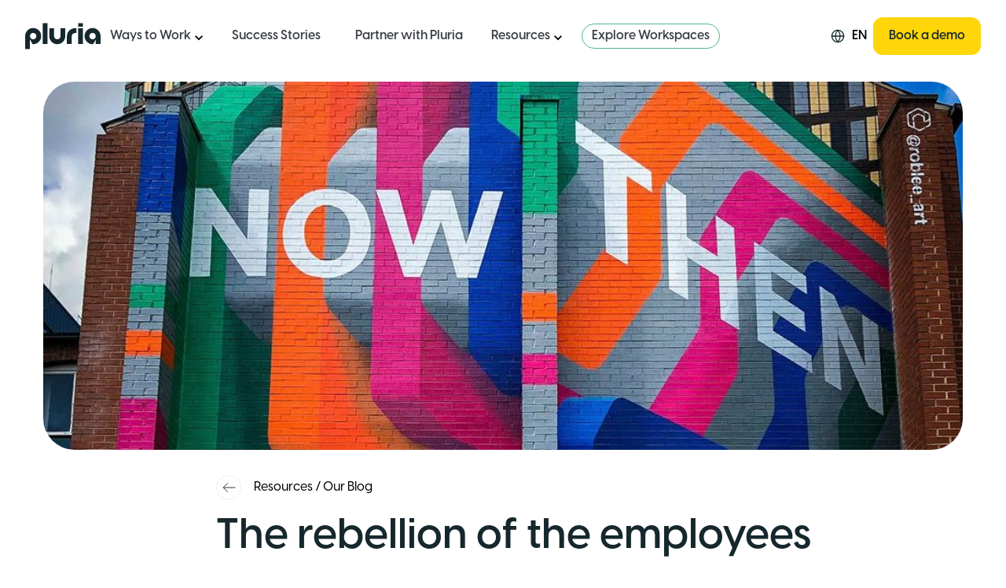

--- FILE ---
content_type: text/html; charset=utf-8
request_url: https://pluria.co/blog/the-rebellion-of-the-employees
body_size: 46589
content:
<!DOCTYPE html><html lang="en"><head><meta charSet="utf-8"/><meta name="viewport" content="width=device-width, initial-scale=1, maximum-scale=1"/><link rel="stylesheet" href="/_next/static/css/bb06b0421c31797d.css" data-precedence="next"/><link rel="stylesheet" href="/_next/static/css/fde4ba03326c9096.css" data-precedence="next"/><link rel="stylesheet" href="/_next/static/css/5ef25db6bcd52a94.css" data-precedence="next"/><link rel="stylesheet" href="/_next/static/css/9377fdd2e088fc68.css" data-precedence="next"/><link rel="preload" as="script" fetchPriority="low" href="/_next/static/chunks/webpack-daab81c5f01519cc.js"/><script src="/_next/static/chunks/2e0360d0-490dfdcffcbb2c36.js" async=""></script><script src="/_next/static/chunks/93d5c847-bcf0b3a9696a9a95.js" async=""></script><script src="/_next/static/chunks/6388-fc1e540332e34800.js" async=""></script><script src="/_next/static/chunks/main-app-b161c645f4d90fab.js" async=""></script><script src="/_next/static/chunks/c4aeae87-88bfe2e770b071f3.js" async=""></script><script src="/_next/static/chunks/b5f12c68-48392e184bdaa00c.js" async=""></script><script src="/_next/static/chunks/ad0e3748-e676e415e277558f.js" async=""></script><script src="/_next/static/chunks/46baf02a-c67b06189f54c22f.js" async=""></script><script src="/_next/static/chunks/1358-f7620d9af0ce3a82.js" async=""></script><script src="/_next/static/chunks/2796-0d95d0e68ec088df.js" async=""></script><script src="/_next/static/chunks/8280-69b4dde3f41702b4.js" async=""></script><script src="/_next/static/chunks/4824-3276bc9fd6bd5659.js" async=""></script><script src="/_next/static/chunks/4597-5f3221d22f28be28.js" async=""></script><script src="/_next/static/chunks/4601-dd322475f55a59c1.js" async=""></script><script src="/_next/static/chunks/503-6212b1c923d48f85.js" async=""></script><script src="/_next/static/chunks/696-92d6f238792cbcfe.js" async=""></script><script src="/_next/static/chunks/5773-f6693b4a15ca9b65.js" async=""></script><script src="/_next/static/chunks/2642-8ba6a10df34fe144.js" async=""></script><script src="/_next/static/chunks/app/%5Blocale%5D/blog/layout-7e964de38698a065.js" async=""></script><script src="/_next/static/chunks/2576-156c792f8d2985a2.js" async=""></script><script src="/_next/static/chunks/9090-f1c5eb4fe03bb327.js" async=""></script><script src="/_next/static/chunks/6849-0914cc9deb8447fc.js" async=""></script><script src="/_next/static/chunks/app/layout-97a865a68c0e16ed.js" async=""></script><script src="/_next/static/chunks/app/not-found-275ac22e01e47a71.js" async=""></script><script src="/_next/static/chunks/app/%5Blocale%5D/blog/%5Bslug%5D/page-685b7f218eaf68a7.js" async=""></script><script src="/_next/static/chunks/app/%5Blocale%5D/layout-9d05869171a640fc.js" async=""></script><link rel="preload" href="https://www.googletagmanager.com/gtm.js?id=GTM-TZDBJ35P" as="script"/><link rel="preload" href="https://consent.cookiefirst.com/sites/pluria.co-211e95a6-cff4-4ebc-bf59-17abfd711557/consent.js" as="script"/><link rel="preload" href="https://js.hsforms.net/forms/v2.js" as="script"/><link rel="preload" href="https://js.hsforms.net/forms/embed/20673068.js" as="script"/><meta name="next-size-adjust" content=""/><title>The Push for Office Return: Employee Perspectives</title><meta name="description" content="Why do we want people back in the office anyway? Some of the leaders talk about the problems of remote work."/><link rel="alternate" hrefLang="en" href="https://pluria.co/blog/the-rebellion-of-the-employees"/><link rel="alternate" hrefLang="es" href="https://pluria.co/es/blog/rebelion-empleados"/><meta property="og:title" content="The Push for Office Return: Employee Perspectives"/><meta property="og:description" content="Why do we want people back in the office anyway? Some of the leaders talk about the problems of remote work."/><meta property="og:image" content="https://cms-assets.pluria.co/strapi/assets/large_gary_butterfield_w_Q0l_Qlg_Pei_A_unsplash_0f222d75b4.jpg"/><meta name="twitter:card" content="summary_large_image"/><meta name="twitter:title" content="The Push for Office Return: Employee Perspectives"/><meta name="twitter:description" content="Why do we want people back in the office anyway? Some of the leaders talk about the problems of remote work."/><meta name="twitter:image" content="https://cms-assets.pluria.co/strapi/assets/large_gary_butterfield_w_Q0l_Qlg_Pei_A_unsplash_0f222d75b4.jpg"/><link rel="icon" href="/favicon.ico" type="image/x-icon" sizes="48x48"/><link rel="icon" href="/icon0.svg?eb39821fd8886f76" type="image/svg+xml" sizes="any"/><link rel="icon" href="/icon1.png?f6b25ced253f7dc3" type="image/png" sizes="96x96"/><link rel="apple-touch-icon" href="/apple-icon.png?0c7419ddc19ee331" type="image/png" sizes="180x180"/><script src="/_next/static/chunks/polyfills-42372ed130431b0a.js" noModule=""></script></head><body class="__variable_4d2454 __variable_cc80f9 __variable_51de73 font-visby antialiased"><div hidden=""><!--$--><!--/$--></div><script type="application/ld+json">{"@context":"https://schema.org","@type":"Organization","@id":"https://pluria.co/#organization","name":"Pluria","alternateName":"Pluria Hybrid Work","url":"https://pluria.co/","logo":{"@type":"ImageObject","@id":"https://pluria.co/#logo","url":"https://landing-assets.pluria.co/images/logo.svg","contentUrl":"https://landing-assets.pluria.co/images/logo.svg","width":540,"height":320,"caption":"Pluria"},"image":{"@id":"https://pluria.co/#logo"},"description":"Pluria offers hybrid workspaces and office subscriptions across Latin America and Europe.","foundingDate":"2020-01-01","knowsAbout":["Coworking","Remote Work","Hybrid Offices"],"sameAs":["https://www.linkedin.com/company/pluria/","https://www.instagram.com/pluria.co/","https://www.tiktok.com/@pluria.co","https://www.facebook.com/pluria.co","https://twitter.com/PluriaCo","https://www.youtube.com/channel/UCFnTc66z3FmVrfI-lE1jhOw"],"contactPoint":{"@type":"ContactPoint","contactType":"customer support","email":"hello@pluria.co","areaServed":"EN","availableLanguage":["ro","en","es","pt-BR"]}}</script><nav class="sticky top-0 z-50 bg-pluria-white"><div class="w-full px-[16px] md:px-[32px]"><div class="mx-auto"><div class="flex items-center justify-between py-[22px]"><div class="z-20 flex w-full items-center justify-start gap-3 md:gap-6"><a class="flex" href="/en"><svg width="96" height="34" viewBox="0 0 96 34" fill="#16282D" xmlns="http://www.w3.org/2000/svg"><path d="M72.9063 0.5H67.3907V4.8928H73.5122V0.5H73.1646H72.9063Z"></path><path d="M28.4605 0.5H22.3391V27.0458H28.4605V0.5Z"></path><path d="M73.5122 6.9541H67.3907V27.0458H73.5122V6.9541Z"></path><path d="M44.936 16.9999C44.936 19.2773 43.1094 21.1227 40.855 21.1227C38.6007 21.1227 36.7741 19.2773 36.7741 16.9999L36.7652 6.9541H30.6438L30.6527 16.9999C30.6527 22.698 35.2237 27.3158 40.864 27.3158C46.5042 27.3158 51.0752 22.698 51.0752 16.9999V6.9541H44.9538V16.9999H44.936Z"></path><path d="M10.213 6.68408C4.57271 6.68408 0.00170898 11.3019 0.00170898 17V33.5H6.12311V21.1227L9.46449 27.2798C9.71398 27.2978 9.95456 27.3068 10.204 27.3068C15.8443 27.3068 20.4153 22.689 20.4153 16.991C20.4153 11.2929 15.8443 6.68408 10.213 6.68408ZM10.213 21.1227C7.95864 21.1227 6.13202 19.2774 6.13202 17C6.13202 14.7225 7.95864 12.8772 10.213 12.8772C12.4673 12.8772 14.2939 14.7225 14.2939 17C14.2939 19.2774 12.4673 21.1227 10.213 21.1227Z"></path><path d="M95.9746 17C95.9746 11.3019 91.4036 6.68408 85.7634 6.68408C80.1231 6.68408 75.561 11.3019 75.561 17C75.561 22.698 80.132 27.3158 85.7723 27.3158C86.0218 27.3158 86.2713 27.3068 86.5118 27.2888L89.8532 21.1317V27.0548H95.9746V17ZM85.7634 21.1227C83.5091 21.1227 81.6824 19.2774 81.6824 17C81.6824 14.7225 83.5091 12.8772 85.7634 12.8772C88.0177 12.8772 89.8443 14.7225 89.8443 17C89.8443 19.2774 88.0177 21.1227 85.7634 21.1227Z"></path><path d="M63.3098 6.9541C57.6695 6.9541 53.0985 11.5719 53.0985 17.27V27.0547H59.2199V17.261C59.2199 14.9836 61.0466 13.1202 63.3009 13.1202H65.3414V6.9541H63.3098Z"></path></svg><span class="sr-only">Logo Pluria</span></a><div class="inline-block xl:hidden"><div class="group relative"><div class="flex cursor-pointer items-center"><svg width="20" height="20" viewBox="0 0 22 22" fill="none" xmlns="http://www.w3.org/2000/svg"><path d="M11.0003 19.3334C15.6027 19.3334 19.3337 15.6025 19.3337 11.0001C19.3337 6.39771 15.6027 2.66675 11.0003 2.66675C6.39795 2.66675 2.66699 6.39771 2.66699 11.0001C2.66699 15.6025 6.39795 19.3334 11.0003 19.3334Z" stroke="#16282D" stroke-width="1.5" stroke-linecap="round" stroke-linejoin="round"></path><path d="M2.66699 11H19.3337" stroke="#16282D" stroke-width="1.5" stroke-linecap="round" stroke-linejoin="round"></path><path d="M11.0003 2.66675C13.0847 4.94871 14.2693 7.91011 14.3337 11.0001C14.2693 14.0901 13.0847 17.0515 11.0003 19.3334C8.91593 17.0515 7.73136 14.0901 7.66699 11.0001C7.73136 7.91011 8.91593 4.94871 11.0003 2.66675V2.66675Z" stroke="#16282D" stroke-width="1.35467" stroke-linecap="round" stroke-linejoin="round"></path></svg><div class="menuCapitalize ml-2 text-[16px] font-semibold leading-[22.4px]">EN</div></div></div></div><div class="hidden items-center xl:flex"><nav class="flex w-full flex-1 flex-col xl:flex-row"><div class="menuCapitalize group text-left font-semibold xl:cursor-pointer xl:px-3"><div class="group flex items-center justify-between py-4 text-[16px] leading-[22.4px] xl:py-1 xl:pr-0"><span class="font-Visby-Semibold cursor-pointer text-[16px] leading-[22.4px] text-pluria-gray-dark0">Ways to Work</span><span class="inline text-xl xl:hidden"><svg stroke="currentColor" fill="currentColor" stroke-width="0" viewBox="0 0 24 24" height="1em" width="1em" xmlns="http://www.w3.org/2000/svg"><path fill="none" d="M0 0h24v24H0V0z"></path><path d="M7.41 8.59 12 13.17l4.59-4.58L18 10l-6 6-6-6 1.41-1.41z"></path></svg></span><span class="hidden text-xl group-hover:rotate-180 xl:mt-1 xl:block"><svg stroke="currentColor" fill="currentColor" stroke-width="0" viewBox="0 0 24 24" height="1em" width="1em" xmlns="http://www.w3.org/2000/svg"><path fill="none" d="M0 0h24v24H0V0z"></path><path d="M7.41 8.59 12 13.17l4.59-4.58L18 10l-6 6-6-6 1.41-1.41z"></path></svg></span></div><div class="menuCapitalize absolute left-0 right-0 top-12 mx-auto hidden w-fit w-full xl:max-w-[88vw] xl:max-w-[95vw] hover:xl:block group-hover:xl:block 2xl:max-w-[80vw]"><div class="py-3"></div><div class="rounded-xl border border-pluria-green-dark border-opacity-30 bg-pluria-white p-[42px]"><div class="flex max-w-[1356px] flex-col xl:flex-row xl:gap-x-10"><section class="min-w-[60%]"><h2 class="mb-4 font-visby text-[14px] font-bold leading-[19.6px] text-pluria-gray-label">HYBRID WORK SOLUTIONS</h2><ul class="flex w-full gap-x-8"><div class="space-y-4"><li class="-ml-3 flex items-start gap-3 rounded-lg p-3 hover:bg-gray-50"><div class="h-[50px] w-[50px]"><svg width="50" height="50" viewBox="0 0 50 50" fill="none" xmlns="http://www.w3.org/2000/svg"><rect x="0.5" y="0.5" width="49" height="49" rx="7.5" fill="#ECFDF3" stroke="#CBEEE4"></rect><mask id="path-2-outside-1_225_81" maskUnits="userSpaceOnUse" x="10.9159" y="11.5" width="28" height="27" fill="black"><rect fill="white" x="10.9159" y="11.5" width="28" height="27"></rect><path d="M37.8247 25C37.8247 25.1808 37.7553 25.3543 37.6318 25.4821C37.5083 25.61 37.3407 25.6818 37.166 25.6818H35.1471C34.9857 26.9386 34.3892 28.0921 33.4683 28.9281C32.5474 29.764 31.3648 30.2257 30.1399 30.2273H25.529V33.4091H28.3834C29.2569 33.4091 30.0946 33.7683 30.7122 34.4076C31.3299 35.0469 31.6769 35.914 31.6769 36.8182C31.6769 36.999 31.6075 37.1724 31.4839 37.3003C31.3604 37.4282 31.1929 37.5 31.0182 37.5C30.8435 37.5 30.6759 37.4282 30.5524 37.3003C30.4289 37.1724 30.3595 36.999 30.3595 36.8182C30.3595 36.2757 30.1513 35.7554 29.7807 35.3718C29.4101 34.9882 28.9075 34.7727 28.3834 34.7727H25.529V36.8182C25.529 36.999 25.4596 37.1724 25.3361 37.3003C25.2125 37.4282 25.045 37.5 24.8703 37.5C24.6956 37.5 24.5281 37.4282 24.4045 37.3003C24.281 37.1724 24.2116 36.999 24.2116 36.8182V34.7727H21.3572C20.8331 34.7727 20.3305 34.9882 19.9599 35.3718C19.5893 35.7554 19.3811 36.2757 19.3811 36.8182C19.3811 36.999 19.3117 37.1724 19.1882 37.3003C19.0647 37.4282 18.8971 37.5 18.7224 37.5C18.5477 37.5 18.3802 37.4282 18.2567 37.3003C18.1331 37.1724 18.0637 36.999 18.0637 36.8182C18.0637 35.914 18.4107 35.0469 19.0284 34.4076C19.646 33.7683 20.4837 33.4091 21.3572 33.4091H24.2116V30.2273H19.6007C18.3758 30.2257 17.1932 29.764 16.2723 28.9281C15.3514 28.0921 14.7549 26.9386 14.5935 25.6818H12.5746C12.3999 25.6818 12.2323 25.61 12.1088 25.4821C11.9853 25.3543 11.9159 25.1808 11.9159 25C11.9159 24.8192 11.9853 24.6458 12.1088 24.5179C12.2323 24.39 12.3999 24.3182 12.5746 24.3182H15.2094C15.3841 24.3182 15.5516 24.39 15.6751 24.5179C15.7987 24.6458 15.8681 24.8192 15.8681 25C15.8681 26.0247 16.2613 27.0074 16.9613 27.732C17.6613 28.4566 18.6107 28.8636 19.6007 28.8636H30.1399C31.1299 28.8636 32.0793 28.4566 32.7793 27.732C33.4793 27.0074 33.8725 26.0247 33.8725 25C33.8725 24.8192 33.9419 24.6458 34.0655 24.5179C34.189 24.39 34.3565 24.3182 34.5312 24.3182H37.166C37.3407 24.3182 37.5083 24.39 37.6318 24.5179C37.7553 24.6458 37.8247 24.8192 37.8247 25ZM18.4403 26.0421C18.2956 25.8697 18.1885 25.6671 18.1262 25.4481C18.0638 25.2291 18.0478 24.9987 18.0791 24.7727L19.5853 13.8636C19.6396 13.4856 19.823 13.1402 20.1021 12.8901C20.3812 12.6399 20.7377 12.5015 21.1069 12.5H28.6337C29.0029 12.5015 29.3594 12.6399 29.6385 12.8901C29.9176 13.1402 30.101 13.4856 30.1553 13.8636L31.6615 24.7727C31.693 24.9986 31.6772 25.2287 31.6152 25.4477C31.5531 25.6666 31.4463 25.8692 31.302 26.0417C31.1577 26.2141 30.9792 26.3524 30.7787 26.4472C30.5782 26.542 30.3603 26.591 30.1399 26.5909H19.6007C19.3806 26.5908 19.1631 26.5417 18.9629 26.447C18.7627 26.3523 18.5845 26.2142 18.4403 26.0421ZM19.4349 25.1489C19.4555 25.1735 19.481 25.1932 19.5096 25.2067C19.5382 25.2202 19.5693 25.2273 19.6007 25.2273H30.1399C30.1714 25.2273 30.2024 25.2202 30.231 25.2067C30.2596 25.1932 30.2851 25.1735 30.3057 25.1489C30.3263 25.1243 30.3415 25.0955 30.3504 25.0643C30.3593 25.0332 30.3617 25.0004 30.3573 24.9682L28.851 14.0591C28.8436 14.0045 28.8172 13.9545 28.7768 13.9186C28.7364 13.8826 28.6848 13.8631 28.6315 13.8636H21.1069C21.0537 13.8631 21.002 13.8826 20.9616 13.9186C20.9212 13.9545 20.8948 14.0045 20.8874 14.0591L19.3811 24.9682C19.377 25.0005 19.3797 25.0334 19.389 25.0646C19.3983 25.0958 19.414 25.1245 19.4349 25.1489Z"></path></mask><path d="M37.8247 25C37.8247 25.1808 37.7553 25.3543 37.6318 25.4821C37.5083 25.61 37.3407 25.6818 37.166 25.6818H35.1471C34.9857 26.9386 34.3892 28.0921 33.4683 28.9281C32.5474 29.764 31.3648 30.2257 30.1399 30.2273H25.529V33.4091H28.3834C29.2569 33.4091 30.0946 33.7683 30.7122 34.4076C31.3299 35.0469 31.6769 35.914 31.6769 36.8182C31.6769 36.999 31.6075 37.1724 31.4839 37.3003C31.3604 37.4282 31.1929 37.5 31.0182 37.5C30.8435 37.5 30.6759 37.4282 30.5524 37.3003C30.4289 37.1724 30.3595 36.999 30.3595 36.8182C30.3595 36.2757 30.1513 35.7554 29.7807 35.3718C29.4101 34.9882 28.9075 34.7727 28.3834 34.7727H25.529V36.8182C25.529 36.999 25.4596 37.1724 25.3361 37.3003C25.2125 37.4282 25.045 37.5 24.8703 37.5C24.6956 37.5 24.5281 37.4282 24.4045 37.3003C24.281 37.1724 24.2116 36.999 24.2116 36.8182V34.7727H21.3572C20.8331 34.7727 20.3305 34.9882 19.9599 35.3718C19.5893 35.7554 19.3811 36.2757 19.3811 36.8182C19.3811 36.999 19.3117 37.1724 19.1882 37.3003C19.0647 37.4282 18.8971 37.5 18.7224 37.5C18.5477 37.5 18.3802 37.4282 18.2567 37.3003C18.1331 37.1724 18.0637 36.999 18.0637 36.8182C18.0637 35.914 18.4107 35.0469 19.0284 34.4076C19.646 33.7683 20.4837 33.4091 21.3572 33.4091H24.2116V30.2273H19.6007C18.3758 30.2257 17.1932 29.764 16.2723 28.9281C15.3514 28.0921 14.7549 26.9386 14.5935 25.6818H12.5746C12.3999 25.6818 12.2323 25.61 12.1088 25.4821C11.9853 25.3543 11.9159 25.1808 11.9159 25C11.9159 24.8192 11.9853 24.6458 12.1088 24.5179C12.2323 24.39 12.3999 24.3182 12.5746 24.3182H15.2094C15.3841 24.3182 15.5516 24.39 15.6751 24.5179C15.7987 24.6458 15.8681 24.8192 15.8681 25C15.8681 26.0247 16.2613 27.0074 16.9613 27.732C17.6613 28.4566 18.6107 28.8636 19.6007 28.8636H30.1399C31.1299 28.8636 32.0793 28.4566 32.7793 27.732C33.4793 27.0074 33.8725 26.0247 33.8725 25C33.8725 24.8192 33.9419 24.6458 34.0655 24.5179C34.189 24.39 34.3565 24.3182 34.5312 24.3182H37.166C37.3407 24.3182 37.5083 24.39 37.6318 24.5179C37.7553 24.6458 37.8247 24.8192 37.8247 25ZM18.4403 26.0421C18.2956 25.8697 18.1885 25.6671 18.1262 25.4481C18.0638 25.2291 18.0478 24.9987 18.0791 24.7727L19.5853 13.8636C19.6396 13.4856 19.823 13.1402 20.1021 12.8901C20.3812 12.6399 20.7377 12.5015 21.1069 12.5H28.6337C29.0029 12.5015 29.3594 12.6399 29.6385 12.8901C29.9176 13.1402 30.101 13.4856 30.1553 13.8636L31.6615 24.7727C31.693 24.9986 31.6772 25.2287 31.6152 25.4477C31.5531 25.6666 31.4463 25.8692 31.302 26.0417C31.1577 26.2141 30.9792 26.3524 30.7787 26.4472C30.5782 26.542 30.3603 26.591 30.1399 26.5909H19.6007C19.3806 26.5908 19.1631 26.5417 18.9629 26.447C18.7627 26.3523 18.5845 26.2142 18.4403 26.0421ZM19.4349 25.1489C19.4555 25.1735 19.481 25.1932 19.5096 25.2067C19.5382 25.2202 19.5693 25.2273 19.6007 25.2273H30.1399C30.1714 25.2273 30.2024 25.2202 30.231 25.2067C30.2596 25.1932 30.2851 25.1735 30.3057 25.1489C30.3263 25.1243 30.3415 25.0955 30.3504 25.0643C30.3593 25.0332 30.3617 25.0004 30.3573 24.9682L28.851 14.0591C28.8436 14.0045 28.8172 13.9545 28.7768 13.9186C28.7364 13.8826 28.6848 13.8631 28.6315 13.8636H21.1069C21.0537 13.8631 21.002 13.8826 20.9616 13.9186C20.9212 13.9545 20.8948 14.0045 20.8874 14.0591L19.3811 24.9682C19.377 25.0005 19.3797 25.0334 19.389 25.0646C19.3983 25.0958 19.414 25.1245 19.4349 25.1489Z" fill="#00BA83"></path><path d="M37.8247 25C37.8247 25.1808 37.7553 25.3543 37.6318 25.4821C37.5083 25.61 37.3407 25.6818 37.166 25.6818H35.1471C34.9857 26.9386 34.3892 28.0921 33.4683 28.9281C32.5474 29.764 31.3648 30.2257 30.1399 30.2273H25.529V33.4091H28.3834C29.2569 33.4091 30.0946 33.7683 30.7122 34.4076C31.3299 35.0469 31.6769 35.914 31.6769 36.8182C31.6769 36.999 31.6075 37.1724 31.4839 37.3003C31.3604 37.4282 31.1929 37.5 31.0182 37.5C30.8435 37.5 30.6759 37.4282 30.5524 37.3003C30.4289 37.1724 30.3595 36.999 30.3595 36.8182C30.3595 36.2757 30.1513 35.7554 29.7807 35.3718C29.4101 34.9882 28.9075 34.7727 28.3834 34.7727H25.529V36.8182C25.529 36.999 25.4596 37.1724 25.3361 37.3003C25.2125 37.4282 25.045 37.5 24.8703 37.5C24.6956 37.5 24.5281 37.4282 24.4045 37.3003C24.281 37.1724 24.2116 36.999 24.2116 36.8182V34.7727H21.3572C20.8331 34.7727 20.3305 34.9882 19.9599 35.3718C19.5893 35.7554 19.3811 36.2757 19.3811 36.8182C19.3811 36.999 19.3117 37.1724 19.1882 37.3003C19.0647 37.4282 18.8971 37.5 18.7224 37.5C18.5477 37.5 18.3802 37.4282 18.2567 37.3003C18.1331 37.1724 18.0637 36.999 18.0637 36.8182C18.0637 35.914 18.4107 35.0469 19.0284 34.4076C19.646 33.7683 20.4837 33.4091 21.3572 33.4091H24.2116V30.2273H19.6007C18.3758 30.2257 17.1932 29.764 16.2723 28.9281C15.3514 28.0921 14.7549 26.9386 14.5935 25.6818H12.5746C12.3999 25.6818 12.2323 25.61 12.1088 25.4821C11.9853 25.3543 11.9159 25.1808 11.9159 25C11.9159 24.8192 11.9853 24.6458 12.1088 24.5179C12.2323 24.39 12.3999 24.3182 12.5746 24.3182H15.2094C15.3841 24.3182 15.5516 24.39 15.6751 24.5179C15.7987 24.6458 15.8681 24.8192 15.8681 25C15.8681 26.0247 16.2613 27.0074 16.9613 27.732C17.6613 28.4566 18.6107 28.8636 19.6007 28.8636H30.1399C31.1299 28.8636 32.0793 28.4566 32.7793 27.732C33.4793 27.0074 33.8725 26.0247 33.8725 25C33.8725 24.8192 33.9419 24.6458 34.0655 24.5179C34.189 24.39 34.3565 24.3182 34.5312 24.3182H37.166C37.3407 24.3182 37.5083 24.39 37.6318 24.5179C37.7553 24.6458 37.8247 24.8192 37.8247 25ZM18.4403 26.0421C18.2956 25.8697 18.1885 25.6671 18.1262 25.4481C18.0638 25.2291 18.0478 24.9987 18.0791 24.7727L19.5853 13.8636C19.6396 13.4856 19.823 13.1402 20.1021 12.8901C20.3812 12.6399 20.7377 12.5015 21.1069 12.5H28.6337C29.0029 12.5015 29.3594 12.6399 29.6385 12.8901C29.9176 13.1402 30.101 13.4856 30.1553 13.8636L31.6615 24.7727C31.693 24.9986 31.6772 25.2287 31.6152 25.4477C31.5531 25.6666 31.4463 25.8692 31.302 26.0417C31.1577 26.2141 30.9792 26.3524 30.7787 26.4472C30.5782 26.542 30.3603 26.591 30.1399 26.5909H19.6007C19.3806 26.5908 19.1631 26.5417 18.9629 26.447C18.7627 26.3523 18.5845 26.2142 18.4403 26.0421ZM19.4349 25.1489C19.4555 25.1735 19.481 25.1932 19.5096 25.2067C19.5382 25.2202 19.5693 25.2273 19.6007 25.2273H30.1399C30.1714 25.2273 30.2024 25.2202 30.231 25.2067C30.2596 25.1932 30.2851 25.1735 30.3057 25.1489C30.3263 25.1243 30.3415 25.0955 30.3504 25.0643C30.3593 25.0332 30.3617 25.0004 30.3573 24.9682L28.851 14.0591C28.8436 14.0045 28.8172 13.9545 28.7768 13.9186C28.7364 13.8826 28.6848 13.8631 28.6315 13.8636H21.1069C21.0537 13.8631 21.002 13.8826 20.9616 13.9186C20.9212 13.9545 20.8948 14.0045 20.8874 14.0591L19.3811 24.9682C19.377 25.0005 19.3797 25.0334 19.389 25.0646C19.3983 25.0958 19.414 25.1245 19.4349 25.1489Z" stroke="#00BA83" stroke-width="0.4" mask="url(#path-2-outside-1_225_81)"></path></svg></div><div class="w-full max-w-[220px]"><a class="font-visby text-[16px] font-semibold leading-[22.4px] text-pluria-gray-dark0" href="/coworking-spaces">Coworking Spaces</a><p class="font-Visby text-[13px] font-medium text-pluria-gray-dark0">Professional spaces for focused work or team collaboration</p></div></li><li class="-ml-3 flex items-start gap-3 rounded-lg p-3 hover:bg-gray-50"><div class="h-[50px] w-[50px]"><svg width="50" height="50" viewBox="0 0 50 50" fill="none" xmlns="http://www.w3.org/2000/svg"><rect x="0.5" y="0.5" width="49" height="49" rx="7.5" fill="#FFFAEB" stroke="#FFE0A8"></rect><mask id="path-2-outside-1_225_86" maskUnits="userSpaceOnUse" x="13.2778" y="11.8889" width="23" height="28" fill="black"><rect fill="white" x="13.2778" y="11.8889" width="23" height="28"></rect><path d="M33.3333 13.8889C32.6389 13.8889 27.7778 15.3646 27.7778 22.0052V27.1702C27.7778 28.798 29.0234 30.1216 30.5555 30.1216H31.9444V36.0243C31.9444 36.8406 32.5651 37.5 33.3333 37.5C34.1016 37.5 34.7222 36.8406 34.7222 36.0243V30.1216V24.9566V15.3646C34.7222 14.5484 34.1016 13.8889 33.3333 13.8889ZM18.0555 14.6268C18.0555 14.2486 17.7908 13.935 17.4349 13.8935C17.079 13.852 16.7621 14.101 16.684 14.4654L15.3689 20.7509C15.3082 21.0414 15.2778 21.3366 15.2778 21.6317C15.2778 23.7484 16.8012 25.487 18.75 25.676V36.0243C18.75 36.8406 19.3707 37.5 20.1389 37.5C20.9071 37.5 21.5278 36.8406 21.5278 36.0243V25.676C23.4766 25.487 25 23.7484 25 21.6317C25 21.3366 24.9696 21.0414 24.9088 20.7509L23.5937 14.4654C23.5156 14.0964 23.1901 13.852 22.8385 13.8935C22.487 13.935 22.2222 14.2486 22.2222 14.6268V20.8155C22.2222 21.0645 22.0312 21.2674 21.7969 21.2674C21.5755 21.2674 21.3932 21.0875 21.3715 20.8523L20.829 14.5622C20.7986 14.1794 20.4991 13.8889 20.1389 13.8889C19.7786 13.8889 19.4792 14.1794 19.4488 14.5622L18.9106 20.8523C18.8889 21.0875 18.7066 21.2674 18.4852 21.2674C18.2509 21.2674 18.0599 21.0645 18.0599 20.8155V14.6268H18.0555ZM20.1519 21.6363H20.1389H20.1259L20.1389 21.604L20.1519 21.6363Z"></path></mask><path d="M33.3333 13.8889C32.6389 13.8889 27.7778 15.3646 27.7778 22.0052V27.1702C27.7778 28.798 29.0234 30.1216 30.5555 30.1216H31.9444V36.0243C31.9444 36.8406 32.5651 37.5 33.3333 37.5C34.1016 37.5 34.7222 36.8406 34.7222 36.0243V30.1216V24.9566V15.3646C34.7222 14.5484 34.1016 13.8889 33.3333 13.8889ZM18.0555 14.6268C18.0555 14.2486 17.7908 13.935 17.4349 13.8935C17.079 13.852 16.7621 14.101 16.684 14.4654L15.3689 20.7509C15.3082 21.0414 15.2778 21.3366 15.2778 21.6317C15.2778 23.7484 16.8012 25.487 18.75 25.676V36.0243C18.75 36.8406 19.3707 37.5 20.1389 37.5C20.9071 37.5 21.5278 36.8406 21.5278 36.0243V25.676C23.4766 25.487 25 23.7484 25 21.6317C25 21.3366 24.9696 21.0414 24.9088 20.7509L23.5937 14.4654C23.5156 14.0964 23.1901 13.852 22.8385 13.8935C22.487 13.935 22.2222 14.2486 22.2222 14.6268V20.8155C22.2222 21.0645 22.0312 21.2674 21.7969 21.2674C21.5755 21.2674 21.3932 21.0875 21.3715 20.8523L20.829 14.5622C20.7986 14.1794 20.4991 13.8889 20.1389 13.8889C19.7786 13.8889 19.4792 14.1794 19.4488 14.5622L18.9106 20.8523C18.8889 21.0875 18.7066 21.2674 18.4852 21.2674C18.2509 21.2674 18.0599 21.0645 18.0599 20.8155V14.6268H18.0555ZM20.1519 21.6363H20.1389H20.1259L20.1389 21.604L20.1519 21.6363Z" stroke="#FDB022" stroke-width="2.8" mask="url(#path-2-outside-1_225_86)"></path></svg></div><div class="w-full max-w-[220px]"><a class="font-visby text-[16px] font-semibold leading-[22.4px] text-pluria-gray-dark0" href="/work-cafes">Work Cafés</a><p class="font-visby text-[13px] font-medium text-pluria-gray-dark0">Creative work and casual time together over a meal</p></div></li><li class="-ml-3 flex items-start gap-3 rounded-lg p-3 hover:bg-gray-50"><div class="h-[50px] w-[50px]"><svg width="50" height="50" viewBox="0 0 50 50" fill="none" xmlns="http://www.w3.org/2000/svg"><rect x="0.5" y="0.5" width="49" height="49" rx="7.5" fill="#E0F1FF" stroke="#9AC6EC"></rect><path d="M16.2608 13.8889H29.9937C30.9871 13.8889 31.9397 14.2835 32.6421 14.9859C33.3445 15.6883 33.7391 16.6409 33.7391 17.6343V35.1126C33.7391 35.4437 33.6076 35.7612 33.3734 35.9954C33.1393 36.2295 32.8218 36.361 32.4907 36.361H28.7453" stroke="#3075B1" stroke-width="1.4" stroke-linecap="round" stroke-linejoin="round"></path><path d="M24.9999 26.3734V28.8703M16.2608 13.8889L25.734 15.7841C26.583 15.9537 27.3469 16.4123 27.8959 17.0817C28.4449 17.7511 28.7451 18.59 28.7453 19.4558V37.3348C28.7452 37.5195 28.7041 37.7018 28.6251 37.8686C28.546 38.0355 28.4309 38.1827 28.2881 38.2997C28.1453 38.4168 27.9783 38.5007 27.7992 38.5454C27.62 38.5901 27.4332 38.5945 27.2522 38.5583L18.2683 36.763C17.7021 36.6499 17.1925 36.3439 16.8265 35.8973C16.4605 35.4507 16.2606 34.891 16.2608 34.3136V13.8889Z" stroke="#3075B1" stroke-width="1.4" stroke-linecap="round" stroke-linejoin="round"></path></svg></div><div class="w-full max-w-[220px]"><a class="font-visby text-[16px] font-semibold leading-[22.4px] text-pluria-gray-dark0" href="/meeting-rooms">Meeting Rooms</a><p class="font-visby text-[13px] font-medium text-pluria-gray-dark0">Privacy for focused discussions with clients or colleagues</p></div></li></div><div class="space-y-4"><li class="flex items-start gap-3 rounded-lg p-3 hover:bg-gray-50"><div class="h-[50px] w-[50px]"><svg width="50" height="50" viewBox="0 0 50 50" fill="none" xmlns="http://www.w3.org/2000/svg"><rect x="0.5" y="0.5" width="49" height="49" rx="7.5" fill="#FFEFEC" stroke="#FCD4CB"></rect><path d="M19.8495 21.3557C19.67 21.3655 19.4914 21.3255 19.3333 21.2401C19.1752 21.1547 19.0438 21.0272 18.9536 20.8718C18.8634 20.7164 18.818 20.539 18.8223 20.3594C18.8266 20.1797 18.8806 20.0048 18.9781 19.8539L24.1644 11.6124C24.2459 11.4656 24.3639 11.3424 24.507 11.2547C24.6501 11.167 24.8135 11.1177 24.9812 11.1117C25.149 11.1057 25.3154 11.1431 25.4645 11.2203C25.6135 11.2976 25.7401 11.412 25.8319 11.5525L30.9847 19.8246C31.0863 19.9705 31.146 20.1414 31.1574 20.3187C31.1689 20.4961 31.1316 20.6732 31.0496 20.8309C30.9676 20.9886 30.844 21.1209 30.6922 21.2134C30.5405 21.3059 30.3663 21.3551 30.1885 21.3557H19.8495Z" stroke="#F88064" stroke-width="1.6" stroke-linecap="round" stroke-linejoin="round"></path><path d="M20.8243 26.9218H13.8647C13.096 26.9218 12.4728 27.5449 12.4728 28.3137V35.2732C12.4728 36.0419 13.096 36.6651 13.8647 36.6651H20.8243C21.593 36.6651 22.2162 36.0419 22.2162 35.2732V28.3137C22.2162 27.5449 21.593 26.9218 20.8243 26.9218Z" stroke="#F88064" stroke-width="1.6" stroke-linecap="round" stroke-linejoin="round"></path><path d="M32.656 36.6651C35.3466 36.6651 37.5277 34.484 37.5277 31.7934C37.5277 29.1029 35.3466 26.9218 32.656 26.9218C29.9655 26.9218 27.7844 29.1029 27.7844 31.7934C27.7844 34.484 29.9655 36.6651 32.656 36.6651Z" stroke="#F88064" stroke-width="1.6" stroke-linecap="round" stroke-linejoin="round"></path></svg></div><div class="w-full max-w-[220px]"><a class="font-visby text-[16px] font-semibold leading-[22.4px] text-pluria-gray-dark0" href="/private-office">Private Office</a><p class="font-visby text-[13px] font-medium text-pluria-gray-dark0">Find the perfect all-inclusive office space tailored for your team</p></div></li><li class="flex items-start gap-3 rounded-lg p-3 hover:bg-gray-50"><div class="h-[50px] w-[50px]"><svg width="50" height="50" viewBox="0 0 50 50" fill="none" xmlns="http://www.w3.org/2000/svg"><rect x="0.5" y="0.5" width="49" height="49" rx="7.5" fill="#F7E2FF" stroke="#EABEFB"></rect><path d="M31.25 14.5833H18.75C17.5994 14.5833 16.6667 15.5161 16.6667 16.6666V33.3333C16.6667 34.4839 17.5994 35.4166 18.75 35.4166H31.25C32.4006 35.4166 33.3333 34.4839 33.3333 33.3333V16.6666C33.3333 15.5161 32.4006 14.5833 31.25 14.5833Z" stroke="#A150C0" stroke-width="1.4" stroke-linecap="round" stroke-linejoin="round"></path><path d="M21.875 35.4167V31.25H28.125V35.4167" stroke="#A150C0" stroke-width="1.4" stroke-linecap="round" stroke-linejoin="round"></path><path d="M20.8334 18.75H20.8438" stroke="#A150C0" stroke-width="2" stroke-linecap="round" stroke-linejoin="round"></path><path d="M29.1667 18.75H29.1771" stroke="#A150C0" stroke-width="2" stroke-linecap="round" stroke-linejoin="round"></path><path d="M25 18.75H25.0105" stroke="#A150C0" stroke-width="2" stroke-linecap="round" stroke-linejoin="round"></path><path d="M25 22.9166H25.0105" stroke="#A150C0" stroke-width="2" stroke-linecap="round" stroke-linejoin="round"></path><path d="M25 27.0833H25.0105" stroke="#A150C0" stroke-width="2" stroke-linecap="round" stroke-linejoin="round"></path><path d="M29.1667 22.9166H29.1771" stroke="#A150C0" stroke-width="2" stroke-linecap="round" stroke-linejoin="round"></path><path d="M29.1667 27.0833H29.1771" stroke="#A150C0" stroke-width="2" stroke-linecap="round" stroke-linejoin="round"></path><path d="M20.8334 22.9166H20.8438" stroke="#A150C0" stroke-width="2" stroke-linecap="round" stroke-linejoin="round"></path><path d="M20.8334 27.0833H20.8438" stroke="#A150C0" stroke-width="2" stroke-linecap="round" stroke-linejoin="round"></path></svg></div><div class="w-full max-w-[220px]"><a class="font-visby text-[16px] font-semibold leading-[22.4px] text-pluria-gray-dark0" href="/get-started">Your Company HQ</a><p class="font-visby text-[13px] font-medium text-pluria-gray-dark0">Effortless space bookings and team presence at your own office</p></div></li></div></ul></section><section><h2 class="mb-4 font-visby text-[14px] font-bold leading-[19.6px] text-pluria-gray-label">PLATFORM</h2><div class="space-y-6"><div class="flex items-center gap-3 rounded-lg border border-gray-200 p-3 hover:bg-gray-50"><div class="w-full max-w-[220px]"><a class="font-visby text-[16px] font-semibold leading-[22.4px] text-pluria-gray-dark0" href="/download-app">Android &amp; iOS Pluria Apps</a><p class="font-visby text-[13px] font-medium text-pluria-gray-dark0">Always up-to-date &amp; constantly improved.</p></div><img alt="Android &amp; iOS Pluria Apps" loading="lazy" width="128" height="98" decoding="async" data-nimg="1" style="color:transparent" src="https://landing-assets.pluria.co/images/common/mobileAppsMenuItem.png"/></div><div class="flex items-center gap-3 rounded-lg border border-gray-200 p-3 hover:bg-gray-50"><div class="w-full max-w-[220px]"><span class="rounded-[100px] bg-pluria-yellow-strong px-2 py-1 font-visby text-xs">Coming soon</span><a class="block pt-2 font-visby text-[16px] font-semibold leading-[22.4px] text-pluria-gray-dark0" href="/get-started">HQ Management Web Hub</a><p class="font-visby text-[13px] font-medium text-pluria-gray-dark0">Manage your office and increase your collaboration score.</p></div><img alt="HQ Management Web Hub" loading="lazy" width="128" height="98" decoding="async" data-nimg="1" style="color:transparent" src="https://landing-assets.pluria.co/images/common/HQManagementMenuIcon.png"/></div></div></section></div></div></div><div class="menuCapitalize rounded-2xl pt-5 text-[18px] font-semibold hidden"><h2 class="mb-3 font-visby text-[14px] font-bold leading-[19.6px] text-pluria-gray-label">HYBRID WORK SOLUTIONS</h2><ul class="mb-[24px] space-y-2"><li class="flex items-start gap-3 rounded-lg border border-gray-200 p-3"><div class="h-[50px] w-[50px]"> <svg width="50" height="50" viewBox="0 0 50 50" fill="none" xmlns="http://www.w3.org/2000/svg"><rect x="0.5" y="0.5" width="49" height="49" rx="7.5" fill="#ECFDF3" stroke="#CBEEE4"></rect><mask id="path-2-outside-1_225_81" maskUnits="userSpaceOnUse" x="10.9159" y="11.5" width="28" height="27" fill="black"><rect fill="white" x="10.9159" y="11.5" width="28" height="27"></rect><path d="M37.8247 25C37.8247 25.1808 37.7553 25.3543 37.6318 25.4821C37.5083 25.61 37.3407 25.6818 37.166 25.6818H35.1471C34.9857 26.9386 34.3892 28.0921 33.4683 28.9281C32.5474 29.764 31.3648 30.2257 30.1399 30.2273H25.529V33.4091H28.3834C29.2569 33.4091 30.0946 33.7683 30.7122 34.4076C31.3299 35.0469 31.6769 35.914 31.6769 36.8182C31.6769 36.999 31.6075 37.1724 31.4839 37.3003C31.3604 37.4282 31.1929 37.5 31.0182 37.5C30.8435 37.5 30.6759 37.4282 30.5524 37.3003C30.4289 37.1724 30.3595 36.999 30.3595 36.8182C30.3595 36.2757 30.1513 35.7554 29.7807 35.3718C29.4101 34.9882 28.9075 34.7727 28.3834 34.7727H25.529V36.8182C25.529 36.999 25.4596 37.1724 25.3361 37.3003C25.2125 37.4282 25.045 37.5 24.8703 37.5C24.6956 37.5 24.5281 37.4282 24.4045 37.3003C24.281 37.1724 24.2116 36.999 24.2116 36.8182V34.7727H21.3572C20.8331 34.7727 20.3305 34.9882 19.9599 35.3718C19.5893 35.7554 19.3811 36.2757 19.3811 36.8182C19.3811 36.999 19.3117 37.1724 19.1882 37.3003C19.0647 37.4282 18.8971 37.5 18.7224 37.5C18.5477 37.5 18.3802 37.4282 18.2567 37.3003C18.1331 37.1724 18.0637 36.999 18.0637 36.8182C18.0637 35.914 18.4107 35.0469 19.0284 34.4076C19.646 33.7683 20.4837 33.4091 21.3572 33.4091H24.2116V30.2273H19.6007C18.3758 30.2257 17.1932 29.764 16.2723 28.9281C15.3514 28.0921 14.7549 26.9386 14.5935 25.6818H12.5746C12.3999 25.6818 12.2323 25.61 12.1088 25.4821C11.9853 25.3543 11.9159 25.1808 11.9159 25C11.9159 24.8192 11.9853 24.6458 12.1088 24.5179C12.2323 24.39 12.3999 24.3182 12.5746 24.3182H15.2094C15.3841 24.3182 15.5516 24.39 15.6751 24.5179C15.7987 24.6458 15.8681 24.8192 15.8681 25C15.8681 26.0247 16.2613 27.0074 16.9613 27.732C17.6613 28.4566 18.6107 28.8636 19.6007 28.8636H30.1399C31.1299 28.8636 32.0793 28.4566 32.7793 27.732C33.4793 27.0074 33.8725 26.0247 33.8725 25C33.8725 24.8192 33.9419 24.6458 34.0655 24.5179C34.189 24.39 34.3565 24.3182 34.5312 24.3182H37.166C37.3407 24.3182 37.5083 24.39 37.6318 24.5179C37.7553 24.6458 37.8247 24.8192 37.8247 25ZM18.4403 26.0421C18.2956 25.8697 18.1885 25.6671 18.1262 25.4481C18.0638 25.2291 18.0478 24.9987 18.0791 24.7727L19.5853 13.8636C19.6396 13.4856 19.823 13.1402 20.1021 12.8901C20.3812 12.6399 20.7377 12.5015 21.1069 12.5H28.6337C29.0029 12.5015 29.3594 12.6399 29.6385 12.8901C29.9176 13.1402 30.101 13.4856 30.1553 13.8636L31.6615 24.7727C31.693 24.9986 31.6772 25.2287 31.6152 25.4477C31.5531 25.6666 31.4463 25.8692 31.302 26.0417C31.1577 26.2141 30.9792 26.3524 30.7787 26.4472C30.5782 26.542 30.3603 26.591 30.1399 26.5909H19.6007C19.3806 26.5908 19.1631 26.5417 18.9629 26.447C18.7627 26.3523 18.5845 26.2142 18.4403 26.0421ZM19.4349 25.1489C19.4555 25.1735 19.481 25.1932 19.5096 25.2067C19.5382 25.2202 19.5693 25.2273 19.6007 25.2273H30.1399C30.1714 25.2273 30.2024 25.2202 30.231 25.2067C30.2596 25.1932 30.2851 25.1735 30.3057 25.1489C30.3263 25.1243 30.3415 25.0955 30.3504 25.0643C30.3593 25.0332 30.3617 25.0004 30.3573 24.9682L28.851 14.0591C28.8436 14.0045 28.8172 13.9545 28.7768 13.9186C28.7364 13.8826 28.6848 13.8631 28.6315 13.8636H21.1069C21.0537 13.8631 21.002 13.8826 20.9616 13.9186C20.9212 13.9545 20.8948 14.0045 20.8874 14.0591L19.3811 24.9682C19.377 25.0005 19.3797 25.0334 19.389 25.0646C19.3983 25.0958 19.414 25.1245 19.4349 25.1489Z"></path></mask><path d="M37.8247 25C37.8247 25.1808 37.7553 25.3543 37.6318 25.4821C37.5083 25.61 37.3407 25.6818 37.166 25.6818H35.1471C34.9857 26.9386 34.3892 28.0921 33.4683 28.9281C32.5474 29.764 31.3648 30.2257 30.1399 30.2273H25.529V33.4091H28.3834C29.2569 33.4091 30.0946 33.7683 30.7122 34.4076C31.3299 35.0469 31.6769 35.914 31.6769 36.8182C31.6769 36.999 31.6075 37.1724 31.4839 37.3003C31.3604 37.4282 31.1929 37.5 31.0182 37.5C30.8435 37.5 30.6759 37.4282 30.5524 37.3003C30.4289 37.1724 30.3595 36.999 30.3595 36.8182C30.3595 36.2757 30.1513 35.7554 29.7807 35.3718C29.4101 34.9882 28.9075 34.7727 28.3834 34.7727H25.529V36.8182C25.529 36.999 25.4596 37.1724 25.3361 37.3003C25.2125 37.4282 25.045 37.5 24.8703 37.5C24.6956 37.5 24.5281 37.4282 24.4045 37.3003C24.281 37.1724 24.2116 36.999 24.2116 36.8182V34.7727H21.3572C20.8331 34.7727 20.3305 34.9882 19.9599 35.3718C19.5893 35.7554 19.3811 36.2757 19.3811 36.8182C19.3811 36.999 19.3117 37.1724 19.1882 37.3003C19.0647 37.4282 18.8971 37.5 18.7224 37.5C18.5477 37.5 18.3802 37.4282 18.2567 37.3003C18.1331 37.1724 18.0637 36.999 18.0637 36.8182C18.0637 35.914 18.4107 35.0469 19.0284 34.4076C19.646 33.7683 20.4837 33.4091 21.3572 33.4091H24.2116V30.2273H19.6007C18.3758 30.2257 17.1932 29.764 16.2723 28.9281C15.3514 28.0921 14.7549 26.9386 14.5935 25.6818H12.5746C12.3999 25.6818 12.2323 25.61 12.1088 25.4821C11.9853 25.3543 11.9159 25.1808 11.9159 25C11.9159 24.8192 11.9853 24.6458 12.1088 24.5179C12.2323 24.39 12.3999 24.3182 12.5746 24.3182H15.2094C15.3841 24.3182 15.5516 24.39 15.6751 24.5179C15.7987 24.6458 15.8681 24.8192 15.8681 25C15.8681 26.0247 16.2613 27.0074 16.9613 27.732C17.6613 28.4566 18.6107 28.8636 19.6007 28.8636H30.1399C31.1299 28.8636 32.0793 28.4566 32.7793 27.732C33.4793 27.0074 33.8725 26.0247 33.8725 25C33.8725 24.8192 33.9419 24.6458 34.0655 24.5179C34.189 24.39 34.3565 24.3182 34.5312 24.3182H37.166C37.3407 24.3182 37.5083 24.39 37.6318 24.5179C37.7553 24.6458 37.8247 24.8192 37.8247 25ZM18.4403 26.0421C18.2956 25.8697 18.1885 25.6671 18.1262 25.4481C18.0638 25.2291 18.0478 24.9987 18.0791 24.7727L19.5853 13.8636C19.6396 13.4856 19.823 13.1402 20.1021 12.8901C20.3812 12.6399 20.7377 12.5015 21.1069 12.5H28.6337C29.0029 12.5015 29.3594 12.6399 29.6385 12.8901C29.9176 13.1402 30.101 13.4856 30.1553 13.8636L31.6615 24.7727C31.693 24.9986 31.6772 25.2287 31.6152 25.4477C31.5531 25.6666 31.4463 25.8692 31.302 26.0417C31.1577 26.2141 30.9792 26.3524 30.7787 26.4472C30.5782 26.542 30.3603 26.591 30.1399 26.5909H19.6007C19.3806 26.5908 19.1631 26.5417 18.9629 26.447C18.7627 26.3523 18.5845 26.2142 18.4403 26.0421ZM19.4349 25.1489C19.4555 25.1735 19.481 25.1932 19.5096 25.2067C19.5382 25.2202 19.5693 25.2273 19.6007 25.2273H30.1399C30.1714 25.2273 30.2024 25.2202 30.231 25.2067C30.2596 25.1932 30.2851 25.1735 30.3057 25.1489C30.3263 25.1243 30.3415 25.0955 30.3504 25.0643C30.3593 25.0332 30.3617 25.0004 30.3573 24.9682L28.851 14.0591C28.8436 14.0045 28.8172 13.9545 28.7768 13.9186C28.7364 13.8826 28.6848 13.8631 28.6315 13.8636H21.1069C21.0537 13.8631 21.002 13.8826 20.9616 13.9186C20.9212 13.9545 20.8948 14.0045 20.8874 14.0591L19.3811 24.9682C19.377 25.0005 19.3797 25.0334 19.389 25.0646C19.3983 25.0958 19.414 25.1245 19.4349 25.1489Z" fill="#00BA83"></path><path d="M37.8247 25C37.8247 25.1808 37.7553 25.3543 37.6318 25.4821C37.5083 25.61 37.3407 25.6818 37.166 25.6818H35.1471C34.9857 26.9386 34.3892 28.0921 33.4683 28.9281C32.5474 29.764 31.3648 30.2257 30.1399 30.2273H25.529V33.4091H28.3834C29.2569 33.4091 30.0946 33.7683 30.7122 34.4076C31.3299 35.0469 31.6769 35.914 31.6769 36.8182C31.6769 36.999 31.6075 37.1724 31.4839 37.3003C31.3604 37.4282 31.1929 37.5 31.0182 37.5C30.8435 37.5 30.6759 37.4282 30.5524 37.3003C30.4289 37.1724 30.3595 36.999 30.3595 36.8182C30.3595 36.2757 30.1513 35.7554 29.7807 35.3718C29.4101 34.9882 28.9075 34.7727 28.3834 34.7727H25.529V36.8182C25.529 36.999 25.4596 37.1724 25.3361 37.3003C25.2125 37.4282 25.045 37.5 24.8703 37.5C24.6956 37.5 24.5281 37.4282 24.4045 37.3003C24.281 37.1724 24.2116 36.999 24.2116 36.8182V34.7727H21.3572C20.8331 34.7727 20.3305 34.9882 19.9599 35.3718C19.5893 35.7554 19.3811 36.2757 19.3811 36.8182C19.3811 36.999 19.3117 37.1724 19.1882 37.3003C19.0647 37.4282 18.8971 37.5 18.7224 37.5C18.5477 37.5 18.3802 37.4282 18.2567 37.3003C18.1331 37.1724 18.0637 36.999 18.0637 36.8182C18.0637 35.914 18.4107 35.0469 19.0284 34.4076C19.646 33.7683 20.4837 33.4091 21.3572 33.4091H24.2116V30.2273H19.6007C18.3758 30.2257 17.1932 29.764 16.2723 28.9281C15.3514 28.0921 14.7549 26.9386 14.5935 25.6818H12.5746C12.3999 25.6818 12.2323 25.61 12.1088 25.4821C11.9853 25.3543 11.9159 25.1808 11.9159 25C11.9159 24.8192 11.9853 24.6458 12.1088 24.5179C12.2323 24.39 12.3999 24.3182 12.5746 24.3182H15.2094C15.3841 24.3182 15.5516 24.39 15.6751 24.5179C15.7987 24.6458 15.8681 24.8192 15.8681 25C15.8681 26.0247 16.2613 27.0074 16.9613 27.732C17.6613 28.4566 18.6107 28.8636 19.6007 28.8636H30.1399C31.1299 28.8636 32.0793 28.4566 32.7793 27.732C33.4793 27.0074 33.8725 26.0247 33.8725 25C33.8725 24.8192 33.9419 24.6458 34.0655 24.5179C34.189 24.39 34.3565 24.3182 34.5312 24.3182H37.166C37.3407 24.3182 37.5083 24.39 37.6318 24.5179C37.7553 24.6458 37.8247 24.8192 37.8247 25ZM18.4403 26.0421C18.2956 25.8697 18.1885 25.6671 18.1262 25.4481C18.0638 25.2291 18.0478 24.9987 18.0791 24.7727L19.5853 13.8636C19.6396 13.4856 19.823 13.1402 20.1021 12.8901C20.3812 12.6399 20.7377 12.5015 21.1069 12.5H28.6337C29.0029 12.5015 29.3594 12.6399 29.6385 12.8901C29.9176 13.1402 30.101 13.4856 30.1553 13.8636L31.6615 24.7727C31.693 24.9986 31.6772 25.2287 31.6152 25.4477C31.5531 25.6666 31.4463 25.8692 31.302 26.0417C31.1577 26.2141 30.9792 26.3524 30.7787 26.4472C30.5782 26.542 30.3603 26.591 30.1399 26.5909H19.6007C19.3806 26.5908 19.1631 26.5417 18.9629 26.447C18.7627 26.3523 18.5845 26.2142 18.4403 26.0421ZM19.4349 25.1489C19.4555 25.1735 19.481 25.1932 19.5096 25.2067C19.5382 25.2202 19.5693 25.2273 19.6007 25.2273H30.1399C30.1714 25.2273 30.2024 25.2202 30.231 25.2067C30.2596 25.1932 30.2851 25.1735 30.3057 25.1489C30.3263 25.1243 30.3415 25.0955 30.3504 25.0643C30.3593 25.0332 30.3617 25.0004 30.3573 24.9682L28.851 14.0591C28.8436 14.0045 28.8172 13.9545 28.7768 13.9186C28.7364 13.8826 28.6848 13.8631 28.6315 13.8636H21.1069C21.0537 13.8631 21.002 13.8826 20.9616 13.9186C20.9212 13.9545 20.8948 14.0045 20.8874 14.0591L19.3811 24.9682C19.377 25.0005 19.3797 25.0334 19.389 25.0646C19.3983 25.0958 19.414 25.1245 19.4349 25.1489Z" stroke="#00BA83" stroke-width="0.4" mask="url(#path-2-outside-1_225_81)"></path></svg></div><div class="max-w-fit"><a class="font-Visby-Semibold text-[14px] leading-[19.6px] text-pluria-gray-dark0" href="/coworking-spaces">Coworking Spaces</a><p class="font-Visby text-[12px] font-medium leading-[16.8px] text-pluria-gray-dark0">Professional spaces for focused work or team collaboration</p></div></li><li class="flex items-start gap-3 rounded-lg border border-gray-200 p-3"><div class="h-[50px] w-[50px]"><svg width="50" height="50" viewBox="0 0 50 50" fill="none" xmlns="http://www.w3.org/2000/svg"><rect x="0.5" y="0.5" width="49" height="49" rx="7.5" fill="#FFFAEB" stroke="#FFE0A8"></rect><mask id="path-2-outside-1_225_86" maskUnits="userSpaceOnUse" x="13.2778" y="11.8889" width="23" height="28" fill="black"><rect fill="white" x="13.2778" y="11.8889" width="23" height="28"></rect><path d="M33.3333 13.8889C32.6389 13.8889 27.7778 15.3646 27.7778 22.0052V27.1702C27.7778 28.798 29.0234 30.1216 30.5555 30.1216H31.9444V36.0243C31.9444 36.8406 32.5651 37.5 33.3333 37.5C34.1016 37.5 34.7222 36.8406 34.7222 36.0243V30.1216V24.9566V15.3646C34.7222 14.5484 34.1016 13.8889 33.3333 13.8889ZM18.0555 14.6268C18.0555 14.2486 17.7908 13.935 17.4349 13.8935C17.079 13.852 16.7621 14.101 16.684 14.4654L15.3689 20.7509C15.3082 21.0414 15.2778 21.3366 15.2778 21.6317C15.2778 23.7484 16.8012 25.487 18.75 25.676V36.0243C18.75 36.8406 19.3707 37.5 20.1389 37.5C20.9071 37.5 21.5278 36.8406 21.5278 36.0243V25.676C23.4766 25.487 25 23.7484 25 21.6317C25 21.3366 24.9696 21.0414 24.9088 20.7509L23.5937 14.4654C23.5156 14.0964 23.1901 13.852 22.8385 13.8935C22.487 13.935 22.2222 14.2486 22.2222 14.6268V20.8155C22.2222 21.0645 22.0312 21.2674 21.7969 21.2674C21.5755 21.2674 21.3932 21.0875 21.3715 20.8523L20.829 14.5622C20.7986 14.1794 20.4991 13.8889 20.1389 13.8889C19.7786 13.8889 19.4792 14.1794 19.4488 14.5622L18.9106 20.8523C18.8889 21.0875 18.7066 21.2674 18.4852 21.2674C18.2509 21.2674 18.0599 21.0645 18.0599 20.8155V14.6268H18.0555ZM20.1519 21.6363H20.1389H20.1259L20.1389 21.604L20.1519 21.6363Z"></path></mask><path d="M33.3333 13.8889C32.6389 13.8889 27.7778 15.3646 27.7778 22.0052V27.1702C27.7778 28.798 29.0234 30.1216 30.5555 30.1216H31.9444V36.0243C31.9444 36.8406 32.5651 37.5 33.3333 37.5C34.1016 37.5 34.7222 36.8406 34.7222 36.0243V30.1216V24.9566V15.3646C34.7222 14.5484 34.1016 13.8889 33.3333 13.8889ZM18.0555 14.6268C18.0555 14.2486 17.7908 13.935 17.4349 13.8935C17.079 13.852 16.7621 14.101 16.684 14.4654L15.3689 20.7509C15.3082 21.0414 15.2778 21.3366 15.2778 21.6317C15.2778 23.7484 16.8012 25.487 18.75 25.676V36.0243C18.75 36.8406 19.3707 37.5 20.1389 37.5C20.9071 37.5 21.5278 36.8406 21.5278 36.0243V25.676C23.4766 25.487 25 23.7484 25 21.6317C25 21.3366 24.9696 21.0414 24.9088 20.7509L23.5937 14.4654C23.5156 14.0964 23.1901 13.852 22.8385 13.8935C22.487 13.935 22.2222 14.2486 22.2222 14.6268V20.8155C22.2222 21.0645 22.0312 21.2674 21.7969 21.2674C21.5755 21.2674 21.3932 21.0875 21.3715 20.8523L20.829 14.5622C20.7986 14.1794 20.4991 13.8889 20.1389 13.8889C19.7786 13.8889 19.4792 14.1794 19.4488 14.5622L18.9106 20.8523C18.8889 21.0875 18.7066 21.2674 18.4852 21.2674C18.2509 21.2674 18.0599 21.0645 18.0599 20.8155V14.6268H18.0555ZM20.1519 21.6363H20.1389H20.1259L20.1389 21.604L20.1519 21.6363Z" stroke="#FDB022" stroke-width="2.8" mask="url(#path-2-outside-1_225_86)"></path></svg></div><div class="max-w-fit"><a class="font-Visby-Semibold text-[14px] leading-[19.6px] text-pluria-gray-dark0" href="/work-cafes">Work Cafés</a><p class="font-Visby text-[12px] font-medium leading-[16.8px] text-pluria-gray-dark0">Creative work and casual time together over a meal</p></div></li><li class="flex items-start gap-3 rounded-lg border border-gray-200 p-3"><div class="h-[50px] w-[50px]"><svg width="50" height="50" viewBox="0 0 50 50" fill="none" xmlns="http://www.w3.org/2000/svg"><rect x="0.5" y="0.5" width="49" height="49" rx="7.5" fill="#E0F1FF" stroke="#9AC6EC"></rect><path d="M16.2608 13.8889H29.9937C30.9871 13.8889 31.9397 14.2835 32.6421 14.9859C33.3445 15.6883 33.7391 16.6409 33.7391 17.6343V35.1126C33.7391 35.4437 33.6076 35.7612 33.3734 35.9954C33.1393 36.2295 32.8218 36.361 32.4907 36.361H28.7453" stroke="#3075B1" stroke-width="1.4" stroke-linecap="round" stroke-linejoin="round"></path><path d="M24.9999 26.3734V28.8703M16.2608 13.8889L25.734 15.7841C26.583 15.9537 27.3469 16.4123 27.8959 17.0817C28.4449 17.7511 28.7451 18.59 28.7453 19.4558V37.3348C28.7452 37.5195 28.7041 37.7018 28.6251 37.8686C28.546 38.0355 28.4309 38.1827 28.2881 38.2997C28.1453 38.4168 27.9783 38.5007 27.7992 38.5454C27.62 38.5901 27.4332 38.5945 27.2522 38.5583L18.2683 36.763C17.7021 36.6499 17.1925 36.3439 16.8265 35.8973C16.4605 35.4507 16.2606 34.891 16.2608 34.3136V13.8889Z" stroke="#3075B1" stroke-width="1.4" stroke-linecap="round" stroke-linejoin="round"></path></svg></div><div class="max-w-fit"><a class="font-Visby-Semibold text-[14px] leading-[19.6px] text-pluria-gray-dark0" href="/meeting-rooms">Meeting Rooms</a><p class="font-Visby text-[12px] font-medium leading-[16.8px] text-pluria-gray-dark0">Privacy for focused discussions with clients or colleagues</p></div></li><li class="flex items-start gap-3 rounded-lg border border-gray-200 p-3"><div class="h-[50px] w-[50px]"><svg width="50" height="50" viewBox="0 0 50 50" fill="none" xmlns="http://www.w3.org/2000/svg"><rect x="0.5" y="0.5" width="49" height="49" rx="7.5" fill="#FFEFEC" stroke="#FCD4CB"></rect><path d="M19.8495 21.3557C19.67 21.3655 19.4914 21.3255 19.3333 21.2401C19.1752 21.1547 19.0438 21.0272 18.9536 20.8718C18.8634 20.7164 18.818 20.539 18.8223 20.3594C18.8266 20.1797 18.8806 20.0048 18.9781 19.8539L24.1644 11.6124C24.2459 11.4656 24.3639 11.3424 24.507 11.2547C24.6501 11.167 24.8135 11.1177 24.9812 11.1117C25.149 11.1057 25.3154 11.1431 25.4645 11.2203C25.6135 11.2976 25.7401 11.412 25.8319 11.5525L30.9847 19.8246C31.0863 19.9705 31.146 20.1414 31.1574 20.3187C31.1689 20.4961 31.1316 20.6732 31.0496 20.8309C30.9676 20.9886 30.844 21.1209 30.6922 21.2134C30.5405 21.3059 30.3663 21.3551 30.1885 21.3557H19.8495Z" stroke="#F88064" stroke-width="1.6" stroke-linecap="round" stroke-linejoin="round"></path><path d="M20.8243 26.9218H13.8647C13.096 26.9218 12.4728 27.5449 12.4728 28.3137V35.2732C12.4728 36.0419 13.096 36.6651 13.8647 36.6651H20.8243C21.593 36.6651 22.2162 36.0419 22.2162 35.2732V28.3137C22.2162 27.5449 21.593 26.9218 20.8243 26.9218Z" stroke="#F88064" stroke-width="1.6" stroke-linecap="round" stroke-linejoin="round"></path><path d="M32.656 36.6651C35.3466 36.6651 37.5277 34.484 37.5277 31.7934C37.5277 29.1029 35.3466 26.9218 32.656 26.9218C29.9655 26.9218 27.7844 29.1029 27.7844 31.7934C27.7844 34.484 29.9655 36.6651 32.656 36.6651Z" stroke="#F88064" stroke-width="1.6" stroke-linecap="round" stroke-linejoin="round"></path></svg></div><div class="max-w-fit"><a class="font-Visby-Semibold text-[14px] leading-[19.6px] text-pluria-gray-dark0" href="/private-office">Private Office</a><p class="font-Visby text-[12px] font-medium leading-[16.8px] text-pluria-gray-dark0">Find the perfect all-inclusive office space tailored for your team</p></div></li><li class="flex items-start gap-3 rounded-lg border border-gray-200 p-3"><div class="h-[50px] w-[50px]"> <svg width="50" height="50" viewBox="0 0 50 50" fill="none" xmlns="http://www.w3.org/2000/svg"><rect x="0.5" y="0.5" width="49" height="49" rx="7.5" fill="#F7E2FF" stroke="#EABEFB"></rect><path d="M31.25 14.5833H18.75C17.5994 14.5833 16.6667 15.5161 16.6667 16.6666V33.3333C16.6667 34.4839 17.5994 35.4166 18.75 35.4166H31.25C32.4006 35.4166 33.3333 34.4839 33.3333 33.3333V16.6666C33.3333 15.5161 32.4006 14.5833 31.25 14.5833Z" stroke="#A150C0" stroke-width="1.4" stroke-linecap="round" stroke-linejoin="round"></path><path d="M21.875 35.4167V31.25H28.125V35.4167" stroke="#A150C0" stroke-width="1.4" stroke-linecap="round" stroke-linejoin="round"></path><path d="M20.8334 18.75H20.8438" stroke="#A150C0" stroke-width="2" stroke-linecap="round" stroke-linejoin="round"></path><path d="M29.1667 18.75H29.1771" stroke="#A150C0" stroke-width="2" stroke-linecap="round" stroke-linejoin="round"></path><path d="M25 18.75H25.0105" stroke="#A150C0" stroke-width="2" stroke-linecap="round" stroke-linejoin="round"></path><path d="M25 22.9166H25.0105" stroke="#A150C0" stroke-width="2" stroke-linecap="round" stroke-linejoin="round"></path><path d="M25 27.0833H25.0105" stroke="#A150C0" stroke-width="2" stroke-linecap="round" stroke-linejoin="round"></path><path d="M29.1667 22.9166H29.1771" stroke="#A150C0" stroke-width="2" stroke-linecap="round" stroke-linejoin="round"></path><path d="M29.1667 27.0833H29.1771" stroke="#A150C0" stroke-width="2" stroke-linecap="round" stroke-linejoin="round"></path><path d="M20.8334 22.9166H20.8438" stroke="#A150C0" stroke-width="2" stroke-linecap="round" stroke-linejoin="round"></path><path d="M20.8334 27.0833H20.8438" stroke="#A150C0" stroke-width="2" stroke-linecap="round" stroke-linejoin="round"></path></svg></div><div class="max-w-fit"><a class="font-Visby-Semibold text-[14px] leading-[19.6px] text-pluria-gray-dark0" href="/get-started">Your Company HQ</a><p class="font-Visby text-[12px] font-medium leading-[16.8px] text-pluria-gray-dark0">Effortless space bookings and team presence at your own office</p></div></li></ul><h2 class="mb-3 font-visby text-[14px] font-bold leading-[19.6px] text-pluria-gray-label">PLATFORM</h2><ul class="mb-[40px] space-y-2"><li class="flex items-center gap-3 rounded-lg border border-gray-200 p-3 hover:bg-gray-50"><div class="max-w-fit"><a class="font-Visby-Semibold text-[14px] leading-[19.6px] text-pluria-gray-dark0" href="/download-app">Android &amp; iOS Pluria Apps</a><p class="font-Visby text-[12px] font-medium leading-[16.8px] text-pluria-gray-dark0">Always up-to-date &amp; constantly improved.</p></div><img alt="Android &amp; iOS Pluria Apps" loading="lazy" width="128" height="98" decoding="async" data-nimg="1" style="color:transparent" src="https://landing-assets.pluria.co/images/common/mobileAppsMenuItem.png"/></li><li class="flex items-center gap-3 rounded-lg border border-gray-200 p-3 hover:bg-gray-50"><div class="max-w-fit"><span class="rounded-[100px] bg-pluria-yellow-strong px-2 py-1 font-visby text-xs">Coming soon</span><a class="font-Visby-Semibold mt-1 text-[14px] leading-[19.6px] text-pluria-gray-dark0" href="/get-started">HQ Management Web Hub</a><p class="font-Visby text-[12px] font-medium leading-[16.8px] text-pluria-gray-dark0">Manage your office and increase your collaboration score.</p></div><img alt="HQ Management Web Hub" loading="lazy" width="128" height="98" decoding="async" data-nimg="1" style="color:transparent" src="https://landing-assets.pluria.co/images/common/HQManagementMenuIcon.png"/></li></ul></div></div><div class="menuCapitalize py-4 text-left text-[16px] font-semibold xl:ml-[8px] xl:cursor-pointer xl:px-3 xl:py-1 xl:pr-6"><a href="/success-stories"><span class="font-Visby-Semibold cursor-pointer text-[16px] leading-[22.4px] text-pluria-gray-dark0">Success Stories</span></a></div><div class="menuCapitalize py-4 text-left text-[16px] font-semibold xl:ml-[8px] xl:cursor-pointer xl:px-3 xl:py-1 xl:pr-6"><a class="cursor-pointer font-visby text-[16px] font-semibold leading-[22.4px] text-pluria-gray-dark0" href="/network-reviews">Partner with Pluria</a></div><div class="menuCapitalize group text-left font-semibold xl:cursor-pointer xl:px-3"><div class="group flex items-center justify-between py-4 text-[16px] leading-[22.4px] xl:py-1 xl:pr-0"><span class="font-Visby-Semibold cursor-pointer text-[16px] leading-[22.4px] text-pluria-gray-dark0">Resources</span><span class="inline text-xl xl:hidden"><svg stroke="currentColor" fill="currentColor" stroke-width="0" viewBox="0 0 24 24" height="1em" width="1em" xmlns="http://www.w3.org/2000/svg"><path fill="none" d="M0 0h24v24H0V0z"></path><path d="M7.41 8.59 12 13.17l4.59-4.58L18 10l-6 6-6-6 1.41-1.41z"></path></svg></span><span class="hidden text-xl group-hover:rotate-180 xl:mt-1 xl:block"><svg stroke="currentColor" fill="currentColor" stroke-width="0" viewBox="0 0 24 24" height="1em" width="1em" xmlns="http://www.w3.org/2000/svg"><path fill="none" d="M0 0h24v24H0V0z"></path><path d="M7.41 8.59 12 13.17l4.59-4.58L18 10l-6 6-6-6 1.41-1.41z"></path></svg></span></div><div class="menuCapitalize absolute left-0 right-0 top-12 mx-auto hidden w-fit w-full xl:max-w-[88vw] xl:max-w-[95vw] hover:xl:block group-hover:xl:block 2xl:max-w-[80vw]"><div class="py-3"></div><div class="rounded-xl border border-pluria-green-dark border-opacity-30 bg-pluria-white p-[42px]"><div class="max-w-[1356px]"><section><div class="grid grid-cols-3 gap-x-[36px] gap-y-[24px]"><div><div class="flex cursor-pointer items-start gap-3 rounded-lg p-3 hover:bg-gray-50"><div class="h-[50px] w-[50px]"><svg width="50" height="50" viewBox="0 0 50 50" fill="none" xmlns="http://www.w3.org/2000/svg"><rect x="0.5" y="0.5" width="49" height="49" rx="7.5" stroke="#DDE8EB"></rect><path d="M15.4 37H34.6C35.2365 37 35.847 36.7471 36.2971 36.2971C36.7471 35.847 37 35.2365 37 34.6V15.4C37 14.7635 36.7471 14.153 36.2971 13.7029C35.847 13.2529 35.2365 13 34.6 13H20.2C19.5635 13 18.953 13.2529 18.5029 13.7029C18.0529 14.153 17.8 14.7635 17.8 15.4V34.6C17.8 35.2365 17.5471 35.847 17.0971 36.2971C16.647 36.7471 16.0365 37 15.4 37ZM15.4 37C14.7635 37 14.153 36.7471 13.7029 36.2971C13.2529 35.847 13 35.2365 13 34.6V23.8C13 22.48 14.08 21.4 15.4 21.4H17.8" stroke="#16282D" stroke-width="1.4" stroke-linecap="round" stroke-linejoin="round"></path><path d="M32.2 27.4H22.6" stroke="#16282D" stroke-width="1.4" stroke-linecap="round" stroke-linejoin="round"></path><path d="M28.6 32.2H22.6" stroke="#16282D" stroke-width="1.4" stroke-linecap="round" stroke-linejoin="round"></path><path d="M22.6 17.8H32.2V22.6H22.6V17.8Z" stroke="#16282D" stroke-width="1.4" stroke-linecap="round" stroke-linejoin="round"></path></svg></div><div class="w-full max-w-[300px]"><a class="font-visby text-[16px] font-semibold leading-[22.4px] text-pluria-gray-dark0" href="/blog">Our Blog</a><p class="font-visby text-[13px] font-medium text-pluria-gray-dark0">Insights into the hybrid working environment and much more.</p></div></div></div><div><div class="flex cursor-pointer items-start gap-3 rounded-lg p-3 hover:bg-gray-50"><div class="h-[50px] w-[50px]"><svg width="50" height="50" viewBox="0 0 50 50" fill="none" xmlns="http://www.w3.org/2000/svg"><rect x="0.5" y="0.5" width="49" height="49" rx="7.5" stroke="#DDE8EB"></rect><path d="M16.3846 18C15.487 18 14.6261 18.3343 13.9913 18.9294C13.3566 19.5244 13 20.3315 13 21.1731V29.8269C13 30.6685 13.3566 31.4756 13.9913 32.0706C14.6261 32.6657 15.487 33 16.3846 33H26.8462C27.7438 33 28.6047 32.6657 29.2394 32.0706C29.8742 31.4756 30.2308 30.6685 30.2308 29.8269V27.9877L34.4388 31.5012C35.4295 32.3285 37 31.6685 37 30.4235V20.1519C37 18.9058 35.4295 18.2469 34.4388 19.0742L30.2308 22.5877V21.1731C30.2308 20.3315 29.8742 19.5244 29.2394 18.9294C28.6047 18.3343 27.7438 18 26.8462 18H16.3846Z" stroke="#16282D" stroke-width="1.4"></path></svg></div><div class="w-full max-w-[300px]"><a class="font-visby text-[16px] font-semibold leading-[22.4px] text-pluria-gray-dark0" href="/webinar">Webinars</a><p class="font-visby text-[13px] font-medium text-pluria-gray-dark0">Conversations on embracing flexible work models</p></div></div></div><div><div class="flex cursor-pointer items-start gap-3 rounded-lg p-3 hover:bg-gray-50"><div class="h-[50px] w-[50px]"><svg width="50" height="50" viewBox="0 0 50 50" fill="none" xmlns="http://www.w3.org/2000/svg"><rect x="0.5" y="0.5" width="49" height="49" rx="7.5" stroke="#DDE8EB"></rect><path d="M34.2 21.4C34.7 21.78 35 22.37 35 23V33C35 33.5304 34.7893 34.0391 34.4142 34.4142C34.0391 34.7893 33.5304 35 33 35H17C16.4696 35 15.9609 34.7893 15.5858 34.4142C15.2107 34.0391 15 33.5304 15 33V23C15 22.6895 15.0723 22.3833 15.2111 22.1056C15.35 21.8279 15.5516 21.5863 15.8 21.4L23.8 15.4C24.1462 15.1404 24.5673 15 25 15C25.4327 15 25.8538 15.1404 26.2 15.4L34.2 21.4Z" stroke="#16282D" stroke-width="1.4" stroke-linecap="round" stroke-linejoin="round"></path><path d="M35 23.0001L26.03 28.7001C25.7213 28.8935 25.3643 28.9961 25 28.9961C24.6357 28.9961 24.2787 28.8935 23.97 28.7001L15 23.0001" stroke="#16282D" stroke-width="1.4" stroke-linecap="round" stroke-linejoin="round"></path></svg></div><div class="w-full max-w-[300px]"><a class="font-visby text-[16px] font-semibold leading-[22.4px] text-pluria-gray-dark0" href="/newsletter">Join our Newsletter</a><p class="font-visby text-[13px] font-medium text-pluria-gray-dark0">Latest news and insights on work models</p></div></div></div><div><div class="flex cursor-pointer items-start gap-3 rounded-lg p-3 hover:bg-gray-50"><div class="h-[50px] w-[50px]"><svg width="50" height="50" viewBox="0 0 50 50" fill="none" xmlns="http://www.w3.org/2000/svg"><rect x="0.5" y="0.5" width="49" height="49" rx="7.5" stroke="#DDE8EB"></rect><path d="M25 19V35.8" stroke="#16282D" stroke-width="1.4" stroke-linecap="round" stroke-linejoin="round"></path><path d="M29.8 25H32.2" stroke="#16282D" stroke-width="1.4" stroke-linecap="round" stroke-linejoin="round"></path><path d="M29.8 20.2H32.2" stroke="#16282D" stroke-width="1.4" stroke-linecap="round" stroke-linejoin="round"></path><path d="M14.2 32.2C13.8817 32.2 13.5765 32.0736 13.3515 31.8485C13.1264 31.6235 13 31.3183 13 31V15.4C13 15.0818 13.1264 14.7765 13.3515 14.5515C13.5765 14.3264 13.8817 14.2 14.2 14.2H20.2C21.473 14.2 22.6939 14.7057 23.5941 15.6059C24.4943 16.5061 25 17.727 25 19C25 17.727 25.5057 16.5061 26.4059 15.6059C27.3061 14.7057 28.527 14.2 29.8 14.2H35.8C36.1183 14.2 36.4235 14.3264 36.6485 14.5515C36.8736 14.7765 37 15.0818 37 15.4V31C37 31.3183 36.8736 31.6235 36.6485 31.8485C36.4235 32.0736 36.1183 32.2 35.8 32.2H28.6C27.6452 32.2 26.7295 32.5793 26.0544 33.2544C25.3793 33.9296 25 34.8452 25 35.8C25 34.8452 24.6207 33.9296 23.9456 33.2544C23.2705 32.5793 22.3548 32.2 21.4 32.2H14.2Z" stroke="#16282D" stroke-width="1.4" stroke-linecap="round" stroke-linejoin="round"></path><path d="M17.8 25H20.2" stroke="#16282D" stroke-width="1.4" stroke-linecap="round" stroke-linejoin="round"></path><path d="M17.8 20.2H20.2" stroke="#16282D" stroke-width="1.4" stroke-linecap="round" stroke-linejoin="round"></path></svg></div><div class="w-full max-w-[300px]"><a class="font-visby text-[16px] font-semibold leading-[22.4px] text-pluria-gray-dark0" href="/ebook">eBooks</a><p class="font-visby text-[13px] font-medium text-pluria-gray-dark0">Lessons from companies redefining work</p></div></div></div><div><div class="flex cursor-pointer items-start gap-3 rounded-lg p-3 hover:bg-gray-50"><div class="h-[50px] w-[50px]"><svg xmlns="http://www.w3.org/2000/svg" width="50" height="50" viewBox="0 0 50 50" fill="none"><rect x="0.5" y="0.5" width="49" height="49" rx="7.5" stroke="#DDE8EB"></rect><path d="M18.4 21.7H16.75C16.0207 21.7 15.3212 21.4102 14.8055 20.8945C14.2897 20.3788 14 19.6793 14 18.95C14 18.2206 14.2897 17.5211 14.8055 17.0054C15.3212 16.4897 16.0207 16.2 16.75 16.2H18.4" stroke="#16282D" stroke-width="1.4" stroke-linecap="round" stroke-linejoin="round"></path><path d="M31.6 21.7H33.25C33.9794 21.7 34.6788 21.4102 35.1945 20.8945C35.7103 20.3788 36 19.6793 36 18.95C36 18.2206 35.7103 17.5211 35.1945 17.0054C34.6788 16.4897 33.9794 16.2 33.25 16.2H31.6" stroke="#16282D" stroke-width="1.4" stroke-linecap="round" stroke-linejoin="round"></path><path d="M16.2 36H33.8" stroke="#16282D" stroke-width="1.4" stroke-linecap="round" stroke-linejoin="round"></path><path d="M22.8 27.926V30.5C22.8 31.105 22.283 31.578 21.733 31.831C20.435 32.425 19.5 34.064 19.5 36" stroke="#16282D" stroke-width="1.4" stroke-linecap="round" stroke-linejoin="round"></path><path d="M27.2 27.926V30.5C27.2 31.105 27.717 31.578 28.267 31.831C29.565 32.425 30.5 34.064 30.5 36" stroke="#16282D" stroke-width="1.4" stroke-linecap="round" stroke-linejoin="round"></path><path d="M31.6 14H18.4V21.7C18.4 23.4504 19.0953 25.1292 20.3331 26.3669C21.5708 27.6046 23.2496 28.3 25 28.3C26.7504 28.3 28.4292 27.6046 29.6669 26.3669C30.9046 25.1292 31.6 23.4504 31.6 21.7V14Z" stroke="#16282D" stroke-width="1.4" stroke-linecap="round" stroke-linejoin="round"></path></svg></div><div class="w-full max-w-[300px]"><a class="font-visby text-[16px] font-semibold leading-[22.4px] text-pluria-gray-dark0" href="/success-stories">Case Studies</a><p class="font-visby text-[13px] font-medium text-pluria-gray-dark0">Real examples of hybrid work success.</p></div></div></div></div></section></div></div></div><div class="menuCapitalize rounded-2xl pt-5 text-[18px] font-semibold hidden"><ul class="mb-[24px] space-y-2"><li class="flex items-start gap-3 rounded-lg border border-gray-200 p-3"><div class="h-[50px] w-[50px]"><svg width="50" height="50" viewBox="0 0 50 50" fill="none" xmlns="http://www.w3.org/2000/svg"><rect x="0.5" y="0.5" width="49" height="49" rx="7.5" stroke="#DDE8EB"></rect><path d="M15.4 37H34.6C35.2365 37 35.847 36.7471 36.2971 36.2971C36.7471 35.847 37 35.2365 37 34.6V15.4C37 14.7635 36.7471 14.153 36.2971 13.7029C35.847 13.2529 35.2365 13 34.6 13H20.2C19.5635 13 18.953 13.2529 18.5029 13.7029C18.0529 14.153 17.8 14.7635 17.8 15.4V34.6C17.8 35.2365 17.5471 35.847 17.0971 36.2971C16.647 36.7471 16.0365 37 15.4 37ZM15.4 37C14.7635 37 14.153 36.7471 13.7029 36.2971C13.2529 35.847 13 35.2365 13 34.6V23.8C13 22.48 14.08 21.4 15.4 21.4H17.8" stroke="#16282D" stroke-width="1.4" stroke-linecap="round" stroke-linejoin="round"></path><path d="M32.2 27.4H22.6" stroke="#16282D" stroke-width="1.4" stroke-linecap="round" stroke-linejoin="round"></path><path d="M28.6 32.2H22.6" stroke="#16282D" stroke-width="1.4" stroke-linecap="round" stroke-linejoin="round"></path><path d="M22.6 17.8H32.2V22.6H22.6V17.8Z" stroke="#16282D" stroke-width="1.4" stroke-linecap="round" stroke-linejoin="round"></path></svg></div><div class="max-w-fit"><a class="font-Visby-Semibold text-[14px] leading-[19.6px] text-pluria-gray-dark0" href="/blog">Our Blog</a><p class="font-Visby text-[12px] font-medium leading-[16.8px] text-pluria-gray-dark0">Insights into the hybrid working environment and much more.</p></div></li><li class="flex items-start gap-3 rounded-lg border border-gray-200 p-3"><div class="h-[50px] w-[50px]"> <svg width="50" height="50" viewBox="0 0 50 50" fill="none" xmlns="http://www.w3.org/2000/svg"><rect x="0.5" y="0.5" width="49" height="49" rx="7.5" stroke="#DDE8EB"></rect><path d="M25 19V35.8" stroke="#16282D" stroke-width="1.4" stroke-linecap="round" stroke-linejoin="round"></path><path d="M29.8 25H32.2" stroke="#16282D" stroke-width="1.4" stroke-linecap="round" stroke-linejoin="round"></path><path d="M29.8 20.2H32.2" stroke="#16282D" stroke-width="1.4" stroke-linecap="round" stroke-linejoin="round"></path><path d="M14.2 32.2C13.8817 32.2 13.5765 32.0736 13.3515 31.8485C13.1264 31.6235 13 31.3183 13 31V15.4C13 15.0818 13.1264 14.7765 13.3515 14.5515C13.5765 14.3264 13.8817 14.2 14.2 14.2H20.2C21.473 14.2 22.6939 14.7057 23.5941 15.6059C24.4943 16.5061 25 17.727 25 19C25 17.727 25.5057 16.5061 26.4059 15.6059C27.3061 14.7057 28.527 14.2 29.8 14.2H35.8C36.1183 14.2 36.4235 14.3264 36.6485 14.5515C36.8736 14.7765 37 15.0818 37 15.4V31C37 31.3183 36.8736 31.6235 36.6485 31.8485C36.4235 32.0736 36.1183 32.2 35.8 32.2H28.6C27.6452 32.2 26.7295 32.5793 26.0544 33.2544C25.3793 33.9296 25 34.8452 25 35.8C25 34.8452 24.6207 33.9296 23.9456 33.2544C23.2705 32.5793 22.3548 32.2 21.4 32.2H14.2Z" stroke="#16282D" stroke-width="1.4" stroke-linecap="round" stroke-linejoin="round"></path><path d="M17.8 25H20.2" stroke="#16282D" stroke-width="1.4" stroke-linecap="round" stroke-linejoin="round"></path><path d="M17.8 20.2H20.2" stroke="#16282D" stroke-width="1.4" stroke-linecap="round" stroke-linejoin="round"></path></svg></div><div class="max-w-fit"><a class="font-Visby-Semibold text-[14px] leading-[19.6px] text-pluria-gray-dark0" href="/ebook">eBooks</a><p class="font-Visby text-[12px] font-medium leading-[16.8px] text-pluria-gray-dark0">Lessons from companies redefining work</p></div></li><li class="flex items-start gap-3 rounded-lg border border-gray-200 p-3"><div class="h-[50px] w-[50px]"><svg width="50" height="50" viewBox="0 0 50 50" fill="none" xmlns="http://www.w3.org/2000/svg"><rect x="0.5" y="0.5" width="49" height="49" rx="7.5" stroke="#DDE8EB"></rect><path d="M16.3846 18C15.487 18 14.6261 18.3343 13.9913 18.9294C13.3566 19.5244 13 20.3315 13 21.1731V29.8269C13 30.6685 13.3566 31.4756 13.9913 32.0706C14.6261 32.6657 15.487 33 16.3846 33H26.8462C27.7438 33 28.6047 32.6657 29.2394 32.0706C29.8742 31.4756 30.2308 30.6685 30.2308 29.8269V27.9877L34.4388 31.5012C35.4295 32.3285 37 31.6685 37 30.4235V20.1519C37 18.9058 35.4295 18.2469 34.4388 19.0742L30.2308 22.5877V21.1731C30.2308 20.3315 29.8742 19.5244 29.2394 18.9294C28.6047 18.3343 27.7438 18 26.8462 18H16.3846Z" stroke="#16282D" stroke-width="1.4"></path></svg></div><div class="max-w-fit"><a class="font-Visby-Semibold text-[14px] leading-[19.6px] text-pluria-gray-dark0" href="/webinar">Webinars</a><p class="font-Visby text-[12px] font-medium leading-[16.8px] text-pluria-gray-dark0">Conversations on embracing flexible work models</p></div></li><li class="flex items-start gap-3 rounded-lg border border-gray-200 p-3"><div class="h-[50px] w-[50px]"> <svg xmlns="http://www.w3.org/2000/svg" width="50" height="50" viewBox="0 0 50 50" fill="none"><rect x="0.5" y="0.5" width="49" height="49" rx="7.5" stroke="#DDE8EB"></rect><path d="M18.4 21.7H16.75C16.0207 21.7 15.3212 21.4102 14.8055 20.8945C14.2897 20.3788 14 19.6793 14 18.95C14 18.2206 14.2897 17.5211 14.8055 17.0054C15.3212 16.4897 16.0207 16.2 16.75 16.2H18.4" stroke="#16282D" stroke-width="1.4" stroke-linecap="round" stroke-linejoin="round"></path><path d="M31.6 21.7H33.25C33.9794 21.7 34.6788 21.4102 35.1945 20.8945C35.7103 20.3788 36 19.6793 36 18.95C36 18.2206 35.7103 17.5211 35.1945 17.0054C34.6788 16.4897 33.9794 16.2 33.25 16.2H31.6" stroke="#16282D" stroke-width="1.4" stroke-linecap="round" stroke-linejoin="round"></path><path d="M16.2 36H33.8" stroke="#16282D" stroke-width="1.4" stroke-linecap="round" stroke-linejoin="round"></path><path d="M22.8 27.926V30.5C22.8 31.105 22.283 31.578 21.733 31.831C20.435 32.425 19.5 34.064 19.5 36" stroke="#16282D" stroke-width="1.4" stroke-linecap="round" stroke-linejoin="round"></path><path d="M27.2 27.926V30.5C27.2 31.105 27.717 31.578 28.267 31.831C29.565 32.425 30.5 34.064 30.5 36" stroke="#16282D" stroke-width="1.4" stroke-linecap="round" stroke-linejoin="round"></path><path d="M31.6 14H18.4V21.7C18.4 23.4504 19.0953 25.1292 20.3331 26.3669C21.5708 27.6046 23.2496 28.3 25 28.3C26.7504 28.3 28.4292 27.6046 29.6669 26.3669C30.9046 25.1292 31.6 23.4504 31.6 21.7V14Z" stroke="#16282D" stroke-width="1.4" stroke-linecap="round" stroke-linejoin="round"></path></svg></div><div class="max-w-fit"><a class="font-Visby-Semibold text-[14px] leading-[19.6px] text-pluria-gray-dark0" href="/success-stories">Case Studies</a><p class="font-Visby text-[12px] font-medium leading-[16.8px] text-pluria-gray-dark0">Real examples of hybrid work success.</p></div></li><li class="flex items-start gap-3 rounded-lg border border-gray-200 p-3"><div class="h-[50px] w-[50px]"><svg width="50" height="50" viewBox="0 0 50 50" fill="none" xmlns="http://www.w3.org/2000/svg"><rect x="0.5" y="0.5" width="49" height="49" rx="7.5" stroke="#DDE8EB"></rect><path d="M34.2 21.4C34.7 21.78 35 22.37 35 23V33C35 33.5304 34.7893 34.0391 34.4142 34.4142C34.0391 34.7893 33.5304 35 33 35H17C16.4696 35 15.9609 34.7893 15.5858 34.4142C15.2107 34.0391 15 33.5304 15 33V23C15 22.6895 15.0723 22.3833 15.2111 22.1056C15.35 21.8279 15.5516 21.5863 15.8 21.4L23.8 15.4C24.1462 15.1404 24.5673 15 25 15C25.4327 15 25.8538 15.1404 26.2 15.4L34.2 21.4Z" stroke="#16282D" stroke-width="1.4" stroke-linecap="round" stroke-linejoin="round"></path><path d="M35 23.0001L26.03 28.7001C25.7213 28.8935 25.3643 28.9961 25 28.9961C24.6357 28.9961 24.2787 28.8935 23.97 28.7001L15 23.0001" stroke="#16282D" stroke-width="1.4" stroke-linecap="round" stroke-linejoin="round"></path></svg></div><div class="max-w-fit"><a class="font-Visby-Semibold text-[14px] leading-[19.6px] text-pluria-gray-dark0" href="/newsletter">Join our Newsletter</a><p class="font-Visby text-[12px] font-medium leading-[16.8px] text-pluria-gray-dark0">Latest news and insights on work models</p></div></li></ul></div></div><div class="menuCapitalize rounded-[100px] py-4 text-left text-[16px] font-semibold xl:my-0 xl:ml-[8px] xl:cursor-pointer xl:border xl:border-pluria-green-light xl:px-3 xl:py-1"><a href="/spaces"><span class="font-Visby-Semibold block cursor-pointer text-[16px] leading-[22.4px] text-pluria-gray-dark0">Explore Workspaces</span></a></div></nav></div></div><div class="z-10 flex min-w-fit items-center gap-3 text-[32px] md:gap-6 xl:hidden"><a class="w-full h-full relative rounded-[12px] font-semibold flex justify-center items-center text-pluria-blue bg-pluria-yellow hover:bg-pluria-orange text-[14px] md:text-[16px] px-[20px] py-[12px]" href="/get-started">Book a demo</a><button class="flex items-center justify-center" aria-label="Open menu"><svg stroke="currentColor" fill="currentColor" stroke-width="0" viewBox="0 0 20 20" aria-hidden="true" height="1em" width="1em" xmlns="http://www.w3.org/2000/svg"><path fill-rule="evenodd" d="M3 7a1 1 0 011-1h12a1 1 0 110 2H4a1 1 0 01-1-1zM3 13a1 1 0 011-1h12a1 1 0 110 2H4a1 1 0 01-1-1z" clip-rule="evenodd"></path></svg></button></div><div class="hidden min-w-max items-center justify-end gap-x-5 xl:flex"><div class="group relative"><div class="flex cursor-pointer items-center"><svg width="20" height="20" viewBox="0 0 22 22" fill="none" xmlns="http://www.w3.org/2000/svg"><path d="M11.0003 19.3334C15.6027 19.3334 19.3337 15.6025 19.3337 11.0001C19.3337 6.39771 15.6027 2.66675 11.0003 2.66675C6.39795 2.66675 2.66699 6.39771 2.66699 11.0001C2.66699 15.6025 6.39795 19.3334 11.0003 19.3334Z" stroke="#16282D" stroke-width="1.5" stroke-linecap="round" stroke-linejoin="round"></path><path d="M2.66699 11H19.3337" stroke="#16282D" stroke-width="1.5" stroke-linecap="round" stroke-linejoin="round"></path><path d="M11.0003 2.66675C13.0847 4.94871 14.2693 7.91011 14.3337 11.0001C14.2693 14.0901 13.0847 17.0515 11.0003 19.3334C8.91593 17.0515 7.73136 14.0901 7.66699 11.0001C7.73136 7.91011 8.91593 4.94871 11.0003 2.66675V2.66675Z" stroke="#16282D" stroke-width="1.35467" stroke-linecap="round" stroke-linejoin="round"></path></svg><div class="menuCapitalize ml-2 text-[16px] font-semibold leading-[22.4px]">EN</div></div></div><div class="min-w-[120px] pl-2"><a class="w-full h-full relative rounded-[12px] font-semibold flex justify-center items-center text-pluria-blue bg-pluria-yellow hover:bg-pluria-orange text-[14px] md:text-[16px] px-[20px] py-[12px]" data-attr="nav-book-a-demo-cta" href="/get-started">Book a demo</a></div></div><div class="fixed bottom-0 top-[76px] flex w-full flex-col overflow-y-auto bg-pluria-white px-5 pb-12 text-[22px] duration-500 xl:hidden left-[-100%] "><nav class="flex w-full flex-1 flex-col xl:flex-row"><div class="menuCapitalize group text-left font-semibold xl:cursor-pointer xl:px-3"><div class="group flex items-center justify-between py-4 text-[16px] leading-[22.4px] xl:py-1 xl:pr-0"><span class="font-Visby-Semibold cursor-pointer text-[16px] leading-[22.4px] text-pluria-gray-dark0">Ways to Work</span><span class="inline text-xl xl:hidden"><svg stroke="currentColor" fill="currentColor" stroke-width="0" viewBox="0 0 24 24" height="1em" width="1em" xmlns="http://www.w3.org/2000/svg"><path fill="none" d="M0 0h24v24H0V0z"></path><path d="M7.41 8.59 12 13.17l4.59-4.58L18 10l-6 6-6-6 1.41-1.41z"></path></svg></span><span class="hidden text-xl group-hover:rotate-180 xl:mt-1 xl:block"><svg stroke="currentColor" fill="currentColor" stroke-width="0" viewBox="0 0 24 24" height="1em" width="1em" xmlns="http://www.w3.org/2000/svg"><path fill="none" d="M0 0h24v24H0V0z"></path><path d="M7.41 8.59 12 13.17l4.59-4.58L18 10l-6 6-6-6 1.41-1.41z"></path></svg></span></div><div class="menuCapitalize absolute left-0 right-0 top-12 mx-auto hidden w-fit w-full xl:max-w-[88vw] xl:max-w-[95vw] hover:xl:block group-hover:xl:block 2xl:max-w-[80vw]"><div class="py-3"></div><div class="rounded-xl border border-pluria-green-dark border-opacity-30 bg-pluria-white p-[42px]"><div class="flex max-w-[1356px] flex-col xl:flex-row xl:gap-x-10"><section class="min-w-[60%]"><h2 class="mb-4 font-visby text-[14px] font-bold leading-[19.6px] text-pluria-gray-label">HYBRID WORK SOLUTIONS</h2><ul class="flex w-full gap-x-8"><div class="space-y-4"><li class="-ml-3 flex items-start gap-3 rounded-lg p-3 hover:bg-gray-50"><div class="h-[50px] w-[50px]"><svg width="50" height="50" viewBox="0 0 50 50" fill="none" xmlns="http://www.w3.org/2000/svg"><rect x="0.5" y="0.5" width="49" height="49" rx="7.5" fill="#ECFDF3" stroke="#CBEEE4"></rect><mask id="path-2-outside-1_225_81" maskUnits="userSpaceOnUse" x="10.9159" y="11.5" width="28" height="27" fill="black"><rect fill="white" x="10.9159" y="11.5" width="28" height="27"></rect><path d="M37.8247 25C37.8247 25.1808 37.7553 25.3543 37.6318 25.4821C37.5083 25.61 37.3407 25.6818 37.166 25.6818H35.1471C34.9857 26.9386 34.3892 28.0921 33.4683 28.9281C32.5474 29.764 31.3648 30.2257 30.1399 30.2273H25.529V33.4091H28.3834C29.2569 33.4091 30.0946 33.7683 30.7122 34.4076C31.3299 35.0469 31.6769 35.914 31.6769 36.8182C31.6769 36.999 31.6075 37.1724 31.4839 37.3003C31.3604 37.4282 31.1929 37.5 31.0182 37.5C30.8435 37.5 30.6759 37.4282 30.5524 37.3003C30.4289 37.1724 30.3595 36.999 30.3595 36.8182C30.3595 36.2757 30.1513 35.7554 29.7807 35.3718C29.4101 34.9882 28.9075 34.7727 28.3834 34.7727H25.529V36.8182C25.529 36.999 25.4596 37.1724 25.3361 37.3003C25.2125 37.4282 25.045 37.5 24.8703 37.5C24.6956 37.5 24.5281 37.4282 24.4045 37.3003C24.281 37.1724 24.2116 36.999 24.2116 36.8182V34.7727H21.3572C20.8331 34.7727 20.3305 34.9882 19.9599 35.3718C19.5893 35.7554 19.3811 36.2757 19.3811 36.8182C19.3811 36.999 19.3117 37.1724 19.1882 37.3003C19.0647 37.4282 18.8971 37.5 18.7224 37.5C18.5477 37.5 18.3802 37.4282 18.2567 37.3003C18.1331 37.1724 18.0637 36.999 18.0637 36.8182C18.0637 35.914 18.4107 35.0469 19.0284 34.4076C19.646 33.7683 20.4837 33.4091 21.3572 33.4091H24.2116V30.2273H19.6007C18.3758 30.2257 17.1932 29.764 16.2723 28.9281C15.3514 28.0921 14.7549 26.9386 14.5935 25.6818H12.5746C12.3999 25.6818 12.2323 25.61 12.1088 25.4821C11.9853 25.3543 11.9159 25.1808 11.9159 25C11.9159 24.8192 11.9853 24.6458 12.1088 24.5179C12.2323 24.39 12.3999 24.3182 12.5746 24.3182H15.2094C15.3841 24.3182 15.5516 24.39 15.6751 24.5179C15.7987 24.6458 15.8681 24.8192 15.8681 25C15.8681 26.0247 16.2613 27.0074 16.9613 27.732C17.6613 28.4566 18.6107 28.8636 19.6007 28.8636H30.1399C31.1299 28.8636 32.0793 28.4566 32.7793 27.732C33.4793 27.0074 33.8725 26.0247 33.8725 25C33.8725 24.8192 33.9419 24.6458 34.0655 24.5179C34.189 24.39 34.3565 24.3182 34.5312 24.3182H37.166C37.3407 24.3182 37.5083 24.39 37.6318 24.5179C37.7553 24.6458 37.8247 24.8192 37.8247 25ZM18.4403 26.0421C18.2956 25.8697 18.1885 25.6671 18.1262 25.4481C18.0638 25.2291 18.0478 24.9987 18.0791 24.7727L19.5853 13.8636C19.6396 13.4856 19.823 13.1402 20.1021 12.8901C20.3812 12.6399 20.7377 12.5015 21.1069 12.5H28.6337C29.0029 12.5015 29.3594 12.6399 29.6385 12.8901C29.9176 13.1402 30.101 13.4856 30.1553 13.8636L31.6615 24.7727C31.693 24.9986 31.6772 25.2287 31.6152 25.4477C31.5531 25.6666 31.4463 25.8692 31.302 26.0417C31.1577 26.2141 30.9792 26.3524 30.7787 26.4472C30.5782 26.542 30.3603 26.591 30.1399 26.5909H19.6007C19.3806 26.5908 19.1631 26.5417 18.9629 26.447C18.7627 26.3523 18.5845 26.2142 18.4403 26.0421ZM19.4349 25.1489C19.4555 25.1735 19.481 25.1932 19.5096 25.2067C19.5382 25.2202 19.5693 25.2273 19.6007 25.2273H30.1399C30.1714 25.2273 30.2024 25.2202 30.231 25.2067C30.2596 25.1932 30.2851 25.1735 30.3057 25.1489C30.3263 25.1243 30.3415 25.0955 30.3504 25.0643C30.3593 25.0332 30.3617 25.0004 30.3573 24.9682L28.851 14.0591C28.8436 14.0045 28.8172 13.9545 28.7768 13.9186C28.7364 13.8826 28.6848 13.8631 28.6315 13.8636H21.1069C21.0537 13.8631 21.002 13.8826 20.9616 13.9186C20.9212 13.9545 20.8948 14.0045 20.8874 14.0591L19.3811 24.9682C19.377 25.0005 19.3797 25.0334 19.389 25.0646C19.3983 25.0958 19.414 25.1245 19.4349 25.1489Z"></path></mask><path d="M37.8247 25C37.8247 25.1808 37.7553 25.3543 37.6318 25.4821C37.5083 25.61 37.3407 25.6818 37.166 25.6818H35.1471C34.9857 26.9386 34.3892 28.0921 33.4683 28.9281C32.5474 29.764 31.3648 30.2257 30.1399 30.2273H25.529V33.4091H28.3834C29.2569 33.4091 30.0946 33.7683 30.7122 34.4076C31.3299 35.0469 31.6769 35.914 31.6769 36.8182C31.6769 36.999 31.6075 37.1724 31.4839 37.3003C31.3604 37.4282 31.1929 37.5 31.0182 37.5C30.8435 37.5 30.6759 37.4282 30.5524 37.3003C30.4289 37.1724 30.3595 36.999 30.3595 36.8182C30.3595 36.2757 30.1513 35.7554 29.7807 35.3718C29.4101 34.9882 28.9075 34.7727 28.3834 34.7727H25.529V36.8182C25.529 36.999 25.4596 37.1724 25.3361 37.3003C25.2125 37.4282 25.045 37.5 24.8703 37.5C24.6956 37.5 24.5281 37.4282 24.4045 37.3003C24.281 37.1724 24.2116 36.999 24.2116 36.8182V34.7727H21.3572C20.8331 34.7727 20.3305 34.9882 19.9599 35.3718C19.5893 35.7554 19.3811 36.2757 19.3811 36.8182C19.3811 36.999 19.3117 37.1724 19.1882 37.3003C19.0647 37.4282 18.8971 37.5 18.7224 37.5C18.5477 37.5 18.3802 37.4282 18.2567 37.3003C18.1331 37.1724 18.0637 36.999 18.0637 36.8182C18.0637 35.914 18.4107 35.0469 19.0284 34.4076C19.646 33.7683 20.4837 33.4091 21.3572 33.4091H24.2116V30.2273H19.6007C18.3758 30.2257 17.1932 29.764 16.2723 28.9281C15.3514 28.0921 14.7549 26.9386 14.5935 25.6818H12.5746C12.3999 25.6818 12.2323 25.61 12.1088 25.4821C11.9853 25.3543 11.9159 25.1808 11.9159 25C11.9159 24.8192 11.9853 24.6458 12.1088 24.5179C12.2323 24.39 12.3999 24.3182 12.5746 24.3182H15.2094C15.3841 24.3182 15.5516 24.39 15.6751 24.5179C15.7987 24.6458 15.8681 24.8192 15.8681 25C15.8681 26.0247 16.2613 27.0074 16.9613 27.732C17.6613 28.4566 18.6107 28.8636 19.6007 28.8636H30.1399C31.1299 28.8636 32.0793 28.4566 32.7793 27.732C33.4793 27.0074 33.8725 26.0247 33.8725 25C33.8725 24.8192 33.9419 24.6458 34.0655 24.5179C34.189 24.39 34.3565 24.3182 34.5312 24.3182H37.166C37.3407 24.3182 37.5083 24.39 37.6318 24.5179C37.7553 24.6458 37.8247 24.8192 37.8247 25ZM18.4403 26.0421C18.2956 25.8697 18.1885 25.6671 18.1262 25.4481C18.0638 25.2291 18.0478 24.9987 18.0791 24.7727L19.5853 13.8636C19.6396 13.4856 19.823 13.1402 20.1021 12.8901C20.3812 12.6399 20.7377 12.5015 21.1069 12.5H28.6337C29.0029 12.5015 29.3594 12.6399 29.6385 12.8901C29.9176 13.1402 30.101 13.4856 30.1553 13.8636L31.6615 24.7727C31.693 24.9986 31.6772 25.2287 31.6152 25.4477C31.5531 25.6666 31.4463 25.8692 31.302 26.0417C31.1577 26.2141 30.9792 26.3524 30.7787 26.4472C30.5782 26.542 30.3603 26.591 30.1399 26.5909H19.6007C19.3806 26.5908 19.1631 26.5417 18.9629 26.447C18.7627 26.3523 18.5845 26.2142 18.4403 26.0421ZM19.4349 25.1489C19.4555 25.1735 19.481 25.1932 19.5096 25.2067C19.5382 25.2202 19.5693 25.2273 19.6007 25.2273H30.1399C30.1714 25.2273 30.2024 25.2202 30.231 25.2067C30.2596 25.1932 30.2851 25.1735 30.3057 25.1489C30.3263 25.1243 30.3415 25.0955 30.3504 25.0643C30.3593 25.0332 30.3617 25.0004 30.3573 24.9682L28.851 14.0591C28.8436 14.0045 28.8172 13.9545 28.7768 13.9186C28.7364 13.8826 28.6848 13.8631 28.6315 13.8636H21.1069C21.0537 13.8631 21.002 13.8826 20.9616 13.9186C20.9212 13.9545 20.8948 14.0045 20.8874 14.0591L19.3811 24.9682C19.377 25.0005 19.3797 25.0334 19.389 25.0646C19.3983 25.0958 19.414 25.1245 19.4349 25.1489Z" fill="#00BA83"></path><path d="M37.8247 25C37.8247 25.1808 37.7553 25.3543 37.6318 25.4821C37.5083 25.61 37.3407 25.6818 37.166 25.6818H35.1471C34.9857 26.9386 34.3892 28.0921 33.4683 28.9281C32.5474 29.764 31.3648 30.2257 30.1399 30.2273H25.529V33.4091H28.3834C29.2569 33.4091 30.0946 33.7683 30.7122 34.4076C31.3299 35.0469 31.6769 35.914 31.6769 36.8182C31.6769 36.999 31.6075 37.1724 31.4839 37.3003C31.3604 37.4282 31.1929 37.5 31.0182 37.5C30.8435 37.5 30.6759 37.4282 30.5524 37.3003C30.4289 37.1724 30.3595 36.999 30.3595 36.8182C30.3595 36.2757 30.1513 35.7554 29.7807 35.3718C29.4101 34.9882 28.9075 34.7727 28.3834 34.7727H25.529V36.8182C25.529 36.999 25.4596 37.1724 25.3361 37.3003C25.2125 37.4282 25.045 37.5 24.8703 37.5C24.6956 37.5 24.5281 37.4282 24.4045 37.3003C24.281 37.1724 24.2116 36.999 24.2116 36.8182V34.7727H21.3572C20.8331 34.7727 20.3305 34.9882 19.9599 35.3718C19.5893 35.7554 19.3811 36.2757 19.3811 36.8182C19.3811 36.999 19.3117 37.1724 19.1882 37.3003C19.0647 37.4282 18.8971 37.5 18.7224 37.5C18.5477 37.5 18.3802 37.4282 18.2567 37.3003C18.1331 37.1724 18.0637 36.999 18.0637 36.8182C18.0637 35.914 18.4107 35.0469 19.0284 34.4076C19.646 33.7683 20.4837 33.4091 21.3572 33.4091H24.2116V30.2273H19.6007C18.3758 30.2257 17.1932 29.764 16.2723 28.9281C15.3514 28.0921 14.7549 26.9386 14.5935 25.6818H12.5746C12.3999 25.6818 12.2323 25.61 12.1088 25.4821C11.9853 25.3543 11.9159 25.1808 11.9159 25C11.9159 24.8192 11.9853 24.6458 12.1088 24.5179C12.2323 24.39 12.3999 24.3182 12.5746 24.3182H15.2094C15.3841 24.3182 15.5516 24.39 15.6751 24.5179C15.7987 24.6458 15.8681 24.8192 15.8681 25C15.8681 26.0247 16.2613 27.0074 16.9613 27.732C17.6613 28.4566 18.6107 28.8636 19.6007 28.8636H30.1399C31.1299 28.8636 32.0793 28.4566 32.7793 27.732C33.4793 27.0074 33.8725 26.0247 33.8725 25C33.8725 24.8192 33.9419 24.6458 34.0655 24.5179C34.189 24.39 34.3565 24.3182 34.5312 24.3182H37.166C37.3407 24.3182 37.5083 24.39 37.6318 24.5179C37.7553 24.6458 37.8247 24.8192 37.8247 25ZM18.4403 26.0421C18.2956 25.8697 18.1885 25.6671 18.1262 25.4481C18.0638 25.2291 18.0478 24.9987 18.0791 24.7727L19.5853 13.8636C19.6396 13.4856 19.823 13.1402 20.1021 12.8901C20.3812 12.6399 20.7377 12.5015 21.1069 12.5H28.6337C29.0029 12.5015 29.3594 12.6399 29.6385 12.8901C29.9176 13.1402 30.101 13.4856 30.1553 13.8636L31.6615 24.7727C31.693 24.9986 31.6772 25.2287 31.6152 25.4477C31.5531 25.6666 31.4463 25.8692 31.302 26.0417C31.1577 26.2141 30.9792 26.3524 30.7787 26.4472C30.5782 26.542 30.3603 26.591 30.1399 26.5909H19.6007C19.3806 26.5908 19.1631 26.5417 18.9629 26.447C18.7627 26.3523 18.5845 26.2142 18.4403 26.0421ZM19.4349 25.1489C19.4555 25.1735 19.481 25.1932 19.5096 25.2067C19.5382 25.2202 19.5693 25.2273 19.6007 25.2273H30.1399C30.1714 25.2273 30.2024 25.2202 30.231 25.2067C30.2596 25.1932 30.2851 25.1735 30.3057 25.1489C30.3263 25.1243 30.3415 25.0955 30.3504 25.0643C30.3593 25.0332 30.3617 25.0004 30.3573 24.9682L28.851 14.0591C28.8436 14.0045 28.8172 13.9545 28.7768 13.9186C28.7364 13.8826 28.6848 13.8631 28.6315 13.8636H21.1069C21.0537 13.8631 21.002 13.8826 20.9616 13.9186C20.9212 13.9545 20.8948 14.0045 20.8874 14.0591L19.3811 24.9682C19.377 25.0005 19.3797 25.0334 19.389 25.0646C19.3983 25.0958 19.414 25.1245 19.4349 25.1489Z" stroke="#00BA83" stroke-width="0.4" mask="url(#path-2-outside-1_225_81)"></path></svg></div><div class="w-full max-w-[220px]"><a class="font-visby text-[16px] font-semibold leading-[22.4px] text-pluria-gray-dark0" href="/coworking-spaces">Coworking Spaces</a><p class="font-Visby text-[13px] font-medium text-pluria-gray-dark0">Professional spaces for focused work or team collaboration</p></div></li><li class="-ml-3 flex items-start gap-3 rounded-lg p-3 hover:bg-gray-50"><div class="h-[50px] w-[50px]"><svg width="50" height="50" viewBox="0 0 50 50" fill="none" xmlns="http://www.w3.org/2000/svg"><rect x="0.5" y="0.5" width="49" height="49" rx="7.5" fill="#FFFAEB" stroke="#FFE0A8"></rect><mask id="path-2-outside-1_225_86" maskUnits="userSpaceOnUse" x="13.2778" y="11.8889" width="23" height="28" fill="black"><rect fill="white" x="13.2778" y="11.8889" width="23" height="28"></rect><path d="M33.3333 13.8889C32.6389 13.8889 27.7778 15.3646 27.7778 22.0052V27.1702C27.7778 28.798 29.0234 30.1216 30.5555 30.1216H31.9444V36.0243C31.9444 36.8406 32.5651 37.5 33.3333 37.5C34.1016 37.5 34.7222 36.8406 34.7222 36.0243V30.1216V24.9566V15.3646C34.7222 14.5484 34.1016 13.8889 33.3333 13.8889ZM18.0555 14.6268C18.0555 14.2486 17.7908 13.935 17.4349 13.8935C17.079 13.852 16.7621 14.101 16.684 14.4654L15.3689 20.7509C15.3082 21.0414 15.2778 21.3366 15.2778 21.6317C15.2778 23.7484 16.8012 25.487 18.75 25.676V36.0243C18.75 36.8406 19.3707 37.5 20.1389 37.5C20.9071 37.5 21.5278 36.8406 21.5278 36.0243V25.676C23.4766 25.487 25 23.7484 25 21.6317C25 21.3366 24.9696 21.0414 24.9088 20.7509L23.5937 14.4654C23.5156 14.0964 23.1901 13.852 22.8385 13.8935C22.487 13.935 22.2222 14.2486 22.2222 14.6268V20.8155C22.2222 21.0645 22.0312 21.2674 21.7969 21.2674C21.5755 21.2674 21.3932 21.0875 21.3715 20.8523L20.829 14.5622C20.7986 14.1794 20.4991 13.8889 20.1389 13.8889C19.7786 13.8889 19.4792 14.1794 19.4488 14.5622L18.9106 20.8523C18.8889 21.0875 18.7066 21.2674 18.4852 21.2674C18.2509 21.2674 18.0599 21.0645 18.0599 20.8155V14.6268H18.0555ZM20.1519 21.6363H20.1389H20.1259L20.1389 21.604L20.1519 21.6363Z"></path></mask><path d="M33.3333 13.8889C32.6389 13.8889 27.7778 15.3646 27.7778 22.0052V27.1702C27.7778 28.798 29.0234 30.1216 30.5555 30.1216H31.9444V36.0243C31.9444 36.8406 32.5651 37.5 33.3333 37.5C34.1016 37.5 34.7222 36.8406 34.7222 36.0243V30.1216V24.9566V15.3646C34.7222 14.5484 34.1016 13.8889 33.3333 13.8889ZM18.0555 14.6268C18.0555 14.2486 17.7908 13.935 17.4349 13.8935C17.079 13.852 16.7621 14.101 16.684 14.4654L15.3689 20.7509C15.3082 21.0414 15.2778 21.3366 15.2778 21.6317C15.2778 23.7484 16.8012 25.487 18.75 25.676V36.0243C18.75 36.8406 19.3707 37.5 20.1389 37.5C20.9071 37.5 21.5278 36.8406 21.5278 36.0243V25.676C23.4766 25.487 25 23.7484 25 21.6317C25 21.3366 24.9696 21.0414 24.9088 20.7509L23.5937 14.4654C23.5156 14.0964 23.1901 13.852 22.8385 13.8935C22.487 13.935 22.2222 14.2486 22.2222 14.6268V20.8155C22.2222 21.0645 22.0312 21.2674 21.7969 21.2674C21.5755 21.2674 21.3932 21.0875 21.3715 20.8523L20.829 14.5622C20.7986 14.1794 20.4991 13.8889 20.1389 13.8889C19.7786 13.8889 19.4792 14.1794 19.4488 14.5622L18.9106 20.8523C18.8889 21.0875 18.7066 21.2674 18.4852 21.2674C18.2509 21.2674 18.0599 21.0645 18.0599 20.8155V14.6268H18.0555ZM20.1519 21.6363H20.1389H20.1259L20.1389 21.604L20.1519 21.6363Z" stroke="#FDB022" stroke-width="2.8" mask="url(#path-2-outside-1_225_86)"></path></svg></div><div class="w-full max-w-[220px]"><a class="font-visby text-[16px] font-semibold leading-[22.4px] text-pluria-gray-dark0" href="/work-cafes">Work Cafés</a><p class="font-visby text-[13px] font-medium text-pluria-gray-dark0">Creative work and casual time together over a meal</p></div></li><li class="-ml-3 flex items-start gap-3 rounded-lg p-3 hover:bg-gray-50"><div class="h-[50px] w-[50px]"><svg width="50" height="50" viewBox="0 0 50 50" fill="none" xmlns="http://www.w3.org/2000/svg"><rect x="0.5" y="0.5" width="49" height="49" rx="7.5" fill="#E0F1FF" stroke="#9AC6EC"></rect><path d="M16.2608 13.8889H29.9937C30.9871 13.8889 31.9397 14.2835 32.6421 14.9859C33.3445 15.6883 33.7391 16.6409 33.7391 17.6343V35.1126C33.7391 35.4437 33.6076 35.7612 33.3734 35.9954C33.1393 36.2295 32.8218 36.361 32.4907 36.361H28.7453" stroke="#3075B1" stroke-width="1.4" stroke-linecap="round" stroke-linejoin="round"></path><path d="M24.9999 26.3734V28.8703M16.2608 13.8889L25.734 15.7841C26.583 15.9537 27.3469 16.4123 27.8959 17.0817C28.4449 17.7511 28.7451 18.59 28.7453 19.4558V37.3348C28.7452 37.5195 28.7041 37.7018 28.6251 37.8686C28.546 38.0355 28.4309 38.1827 28.2881 38.2997C28.1453 38.4168 27.9783 38.5007 27.7992 38.5454C27.62 38.5901 27.4332 38.5945 27.2522 38.5583L18.2683 36.763C17.7021 36.6499 17.1925 36.3439 16.8265 35.8973C16.4605 35.4507 16.2606 34.891 16.2608 34.3136V13.8889Z" stroke="#3075B1" stroke-width="1.4" stroke-linecap="round" stroke-linejoin="round"></path></svg></div><div class="w-full max-w-[220px]"><a class="font-visby text-[16px] font-semibold leading-[22.4px] text-pluria-gray-dark0" href="/meeting-rooms">Meeting Rooms</a><p class="font-visby text-[13px] font-medium text-pluria-gray-dark0">Privacy for focused discussions with clients or colleagues</p></div></li></div><div class="space-y-4"><li class="flex items-start gap-3 rounded-lg p-3 hover:bg-gray-50"><div class="h-[50px] w-[50px]"><svg width="50" height="50" viewBox="0 0 50 50" fill="none" xmlns="http://www.w3.org/2000/svg"><rect x="0.5" y="0.5" width="49" height="49" rx="7.5" fill="#FFEFEC" stroke="#FCD4CB"></rect><path d="M19.8495 21.3557C19.67 21.3655 19.4914 21.3255 19.3333 21.2401C19.1752 21.1547 19.0438 21.0272 18.9536 20.8718C18.8634 20.7164 18.818 20.539 18.8223 20.3594C18.8266 20.1797 18.8806 20.0048 18.9781 19.8539L24.1644 11.6124C24.2459 11.4656 24.3639 11.3424 24.507 11.2547C24.6501 11.167 24.8135 11.1177 24.9812 11.1117C25.149 11.1057 25.3154 11.1431 25.4645 11.2203C25.6135 11.2976 25.7401 11.412 25.8319 11.5525L30.9847 19.8246C31.0863 19.9705 31.146 20.1414 31.1574 20.3187C31.1689 20.4961 31.1316 20.6732 31.0496 20.8309C30.9676 20.9886 30.844 21.1209 30.6922 21.2134C30.5405 21.3059 30.3663 21.3551 30.1885 21.3557H19.8495Z" stroke="#F88064" stroke-width="1.6" stroke-linecap="round" stroke-linejoin="round"></path><path d="M20.8243 26.9218H13.8647C13.096 26.9218 12.4728 27.5449 12.4728 28.3137V35.2732C12.4728 36.0419 13.096 36.6651 13.8647 36.6651H20.8243C21.593 36.6651 22.2162 36.0419 22.2162 35.2732V28.3137C22.2162 27.5449 21.593 26.9218 20.8243 26.9218Z" stroke="#F88064" stroke-width="1.6" stroke-linecap="round" stroke-linejoin="round"></path><path d="M32.656 36.6651C35.3466 36.6651 37.5277 34.484 37.5277 31.7934C37.5277 29.1029 35.3466 26.9218 32.656 26.9218C29.9655 26.9218 27.7844 29.1029 27.7844 31.7934C27.7844 34.484 29.9655 36.6651 32.656 36.6651Z" stroke="#F88064" stroke-width="1.6" stroke-linecap="round" stroke-linejoin="round"></path></svg></div><div class="w-full max-w-[220px]"><a class="font-visby text-[16px] font-semibold leading-[22.4px] text-pluria-gray-dark0" href="/private-office">Private Office</a><p class="font-visby text-[13px] font-medium text-pluria-gray-dark0">Find the perfect all-inclusive office space tailored for your team</p></div></li><li class="flex items-start gap-3 rounded-lg p-3 hover:bg-gray-50"><div class="h-[50px] w-[50px]"><svg width="50" height="50" viewBox="0 0 50 50" fill="none" xmlns="http://www.w3.org/2000/svg"><rect x="0.5" y="0.5" width="49" height="49" rx="7.5" fill="#F7E2FF" stroke="#EABEFB"></rect><path d="M31.25 14.5833H18.75C17.5994 14.5833 16.6667 15.5161 16.6667 16.6666V33.3333C16.6667 34.4839 17.5994 35.4166 18.75 35.4166H31.25C32.4006 35.4166 33.3333 34.4839 33.3333 33.3333V16.6666C33.3333 15.5161 32.4006 14.5833 31.25 14.5833Z" stroke="#A150C0" stroke-width="1.4" stroke-linecap="round" stroke-linejoin="round"></path><path d="M21.875 35.4167V31.25H28.125V35.4167" stroke="#A150C0" stroke-width="1.4" stroke-linecap="round" stroke-linejoin="round"></path><path d="M20.8334 18.75H20.8438" stroke="#A150C0" stroke-width="2" stroke-linecap="round" stroke-linejoin="round"></path><path d="M29.1667 18.75H29.1771" stroke="#A150C0" stroke-width="2" stroke-linecap="round" stroke-linejoin="round"></path><path d="M25 18.75H25.0105" stroke="#A150C0" stroke-width="2" stroke-linecap="round" stroke-linejoin="round"></path><path d="M25 22.9166H25.0105" stroke="#A150C0" stroke-width="2" stroke-linecap="round" stroke-linejoin="round"></path><path d="M25 27.0833H25.0105" stroke="#A150C0" stroke-width="2" stroke-linecap="round" stroke-linejoin="round"></path><path d="M29.1667 22.9166H29.1771" stroke="#A150C0" stroke-width="2" stroke-linecap="round" stroke-linejoin="round"></path><path d="M29.1667 27.0833H29.1771" stroke="#A150C0" stroke-width="2" stroke-linecap="round" stroke-linejoin="round"></path><path d="M20.8334 22.9166H20.8438" stroke="#A150C0" stroke-width="2" stroke-linecap="round" stroke-linejoin="round"></path><path d="M20.8334 27.0833H20.8438" stroke="#A150C0" stroke-width="2" stroke-linecap="round" stroke-linejoin="round"></path></svg></div><div class="w-full max-w-[220px]"><a class="font-visby text-[16px] font-semibold leading-[22.4px] text-pluria-gray-dark0" href="/get-started">Your Company HQ</a><p class="font-visby text-[13px] font-medium text-pluria-gray-dark0">Effortless space bookings and team presence at your own office</p></div></li></div></ul></section><section><h2 class="mb-4 font-visby text-[14px] font-bold leading-[19.6px] text-pluria-gray-label">PLATFORM</h2><div class="space-y-6"><div class="flex items-center gap-3 rounded-lg border border-gray-200 p-3 hover:bg-gray-50"><div class="w-full max-w-[220px]"><a class="font-visby text-[16px] font-semibold leading-[22.4px] text-pluria-gray-dark0" href="/download-app">Android &amp; iOS Pluria Apps</a><p class="font-visby text-[13px] font-medium text-pluria-gray-dark0">Always up-to-date &amp; constantly improved.</p></div><img alt="Android &amp; iOS Pluria Apps" loading="lazy" width="128" height="98" decoding="async" data-nimg="1" style="color:transparent" src="https://landing-assets.pluria.co/images/common/mobileAppsMenuItem.png"/></div><div class="flex items-center gap-3 rounded-lg border border-gray-200 p-3 hover:bg-gray-50"><div class="w-full max-w-[220px]"><span class="rounded-[100px] bg-pluria-yellow-strong px-2 py-1 font-visby text-xs">Coming soon</span><a class="block pt-2 font-visby text-[16px] font-semibold leading-[22.4px] text-pluria-gray-dark0" href="/get-started">HQ Management Web Hub</a><p class="font-visby text-[13px] font-medium text-pluria-gray-dark0">Manage your office and increase your collaboration score.</p></div><img alt="HQ Management Web Hub" loading="lazy" width="128" height="98" decoding="async" data-nimg="1" style="color:transparent" src="https://landing-assets.pluria.co/images/common/HQManagementMenuIcon.png"/></div></div></section></div></div></div><div class="menuCapitalize rounded-2xl pt-5 text-[18px] font-semibold hidden"><h2 class="mb-3 font-visby text-[14px] font-bold leading-[19.6px] text-pluria-gray-label">HYBRID WORK SOLUTIONS</h2><ul class="mb-[24px] space-y-2"><li class="flex items-start gap-3 rounded-lg border border-gray-200 p-3"><div class="h-[50px] w-[50px]"> <svg width="50" height="50" viewBox="0 0 50 50" fill="none" xmlns="http://www.w3.org/2000/svg"><rect x="0.5" y="0.5" width="49" height="49" rx="7.5" fill="#ECFDF3" stroke="#CBEEE4"></rect><mask id="path-2-outside-1_225_81" maskUnits="userSpaceOnUse" x="10.9159" y="11.5" width="28" height="27" fill="black"><rect fill="white" x="10.9159" y="11.5" width="28" height="27"></rect><path d="M37.8247 25C37.8247 25.1808 37.7553 25.3543 37.6318 25.4821C37.5083 25.61 37.3407 25.6818 37.166 25.6818H35.1471C34.9857 26.9386 34.3892 28.0921 33.4683 28.9281C32.5474 29.764 31.3648 30.2257 30.1399 30.2273H25.529V33.4091H28.3834C29.2569 33.4091 30.0946 33.7683 30.7122 34.4076C31.3299 35.0469 31.6769 35.914 31.6769 36.8182C31.6769 36.999 31.6075 37.1724 31.4839 37.3003C31.3604 37.4282 31.1929 37.5 31.0182 37.5C30.8435 37.5 30.6759 37.4282 30.5524 37.3003C30.4289 37.1724 30.3595 36.999 30.3595 36.8182C30.3595 36.2757 30.1513 35.7554 29.7807 35.3718C29.4101 34.9882 28.9075 34.7727 28.3834 34.7727H25.529V36.8182C25.529 36.999 25.4596 37.1724 25.3361 37.3003C25.2125 37.4282 25.045 37.5 24.8703 37.5C24.6956 37.5 24.5281 37.4282 24.4045 37.3003C24.281 37.1724 24.2116 36.999 24.2116 36.8182V34.7727H21.3572C20.8331 34.7727 20.3305 34.9882 19.9599 35.3718C19.5893 35.7554 19.3811 36.2757 19.3811 36.8182C19.3811 36.999 19.3117 37.1724 19.1882 37.3003C19.0647 37.4282 18.8971 37.5 18.7224 37.5C18.5477 37.5 18.3802 37.4282 18.2567 37.3003C18.1331 37.1724 18.0637 36.999 18.0637 36.8182C18.0637 35.914 18.4107 35.0469 19.0284 34.4076C19.646 33.7683 20.4837 33.4091 21.3572 33.4091H24.2116V30.2273H19.6007C18.3758 30.2257 17.1932 29.764 16.2723 28.9281C15.3514 28.0921 14.7549 26.9386 14.5935 25.6818H12.5746C12.3999 25.6818 12.2323 25.61 12.1088 25.4821C11.9853 25.3543 11.9159 25.1808 11.9159 25C11.9159 24.8192 11.9853 24.6458 12.1088 24.5179C12.2323 24.39 12.3999 24.3182 12.5746 24.3182H15.2094C15.3841 24.3182 15.5516 24.39 15.6751 24.5179C15.7987 24.6458 15.8681 24.8192 15.8681 25C15.8681 26.0247 16.2613 27.0074 16.9613 27.732C17.6613 28.4566 18.6107 28.8636 19.6007 28.8636H30.1399C31.1299 28.8636 32.0793 28.4566 32.7793 27.732C33.4793 27.0074 33.8725 26.0247 33.8725 25C33.8725 24.8192 33.9419 24.6458 34.0655 24.5179C34.189 24.39 34.3565 24.3182 34.5312 24.3182H37.166C37.3407 24.3182 37.5083 24.39 37.6318 24.5179C37.7553 24.6458 37.8247 24.8192 37.8247 25ZM18.4403 26.0421C18.2956 25.8697 18.1885 25.6671 18.1262 25.4481C18.0638 25.2291 18.0478 24.9987 18.0791 24.7727L19.5853 13.8636C19.6396 13.4856 19.823 13.1402 20.1021 12.8901C20.3812 12.6399 20.7377 12.5015 21.1069 12.5H28.6337C29.0029 12.5015 29.3594 12.6399 29.6385 12.8901C29.9176 13.1402 30.101 13.4856 30.1553 13.8636L31.6615 24.7727C31.693 24.9986 31.6772 25.2287 31.6152 25.4477C31.5531 25.6666 31.4463 25.8692 31.302 26.0417C31.1577 26.2141 30.9792 26.3524 30.7787 26.4472C30.5782 26.542 30.3603 26.591 30.1399 26.5909H19.6007C19.3806 26.5908 19.1631 26.5417 18.9629 26.447C18.7627 26.3523 18.5845 26.2142 18.4403 26.0421ZM19.4349 25.1489C19.4555 25.1735 19.481 25.1932 19.5096 25.2067C19.5382 25.2202 19.5693 25.2273 19.6007 25.2273H30.1399C30.1714 25.2273 30.2024 25.2202 30.231 25.2067C30.2596 25.1932 30.2851 25.1735 30.3057 25.1489C30.3263 25.1243 30.3415 25.0955 30.3504 25.0643C30.3593 25.0332 30.3617 25.0004 30.3573 24.9682L28.851 14.0591C28.8436 14.0045 28.8172 13.9545 28.7768 13.9186C28.7364 13.8826 28.6848 13.8631 28.6315 13.8636H21.1069C21.0537 13.8631 21.002 13.8826 20.9616 13.9186C20.9212 13.9545 20.8948 14.0045 20.8874 14.0591L19.3811 24.9682C19.377 25.0005 19.3797 25.0334 19.389 25.0646C19.3983 25.0958 19.414 25.1245 19.4349 25.1489Z"></path></mask><path d="M37.8247 25C37.8247 25.1808 37.7553 25.3543 37.6318 25.4821C37.5083 25.61 37.3407 25.6818 37.166 25.6818H35.1471C34.9857 26.9386 34.3892 28.0921 33.4683 28.9281C32.5474 29.764 31.3648 30.2257 30.1399 30.2273H25.529V33.4091H28.3834C29.2569 33.4091 30.0946 33.7683 30.7122 34.4076C31.3299 35.0469 31.6769 35.914 31.6769 36.8182C31.6769 36.999 31.6075 37.1724 31.4839 37.3003C31.3604 37.4282 31.1929 37.5 31.0182 37.5C30.8435 37.5 30.6759 37.4282 30.5524 37.3003C30.4289 37.1724 30.3595 36.999 30.3595 36.8182C30.3595 36.2757 30.1513 35.7554 29.7807 35.3718C29.4101 34.9882 28.9075 34.7727 28.3834 34.7727H25.529V36.8182C25.529 36.999 25.4596 37.1724 25.3361 37.3003C25.2125 37.4282 25.045 37.5 24.8703 37.5C24.6956 37.5 24.5281 37.4282 24.4045 37.3003C24.281 37.1724 24.2116 36.999 24.2116 36.8182V34.7727H21.3572C20.8331 34.7727 20.3305 34.9882 19.9599 35.3718C19.5893 35.7554 19.3811 36.2757 19.3811 36.8182C19.3811 36.999 19.3117 37.1724 19.1882 37.3003C19.0647 37.4282 18.8971 37.5 18.7224 37.5C18.5477 37.5 18.3802 37.4282 18.2567 37.3003C18.1331 37.1724 18.0637 36.999 18.0637 36.8182C18.0637 35.914 18.4107 35.0469 19.0284 34.4076C19.646 33.7683 20.4837 33.4091 21.3572 33.4091H24.2116V30.2273H19.6007C18.3758 30.2257 17.1932 29.764 16.2723 28.9281C15.3514 28.0921 14.7549 26.9386 14.5935 25.6818H12.5746C12.3999 25.6818 12.2323 25.61 12.1088 25.4821C11.9853 25.3543 11.9159 25.1808 11.9159 25C11.9159 24.8192 11.9853 24.6458 12.1088 24.5179C12.2323 24.39 12.3999 24.3182 12.5746 24.3182H15.2094C15.3841 24.3182 15.5516 24.39 15.6751 24.5179C15.7987 24.6458 15.8681 24.8192 15.8681 25C15.8681 26.0247 16.2613 27.0074 16.9613 27.732C17.6613 28.4566 18.6107 28.8636 19.6007 28.8636H30.1399C31.1299 28.8636 32.0793 28.4566 32.7793 27.732C33.4793 27.0074 33.8725 26.0247 33.8725 25C33.8725 24.8192 33.9419 24.6458 34.0655 24.5179C34.189 24.39 34.3565 24.3182 34.5312 24.3182H37.166C37.3407 24.3182 37.5083 24.39 37.6318 24.5179C37.7553 24.6458 37.8247 24.8192 37.8247 25ZM18.4403 26.0421C18.2956 25.8697 18.1885 25.6671 18.1262 25.4481C18.0638 25.2291 18.0478 24.9987 18.0791 24.7727L19.5853 13.8636C19.6396 13.4856 19.823 13.1402 20.1021 12.8901C20.3812 12.6399 20.7377 12.5015 21.1069 12.5H28.6337C29.0029 12.5015 29.3594 12.6399 29.6385 12.8901C29.9176 13.1402 30.101 13.4856 30.1553 13.8636L31.6615 24.7727C31.693 24.9986 31.6772 25.2287 31.6152 25.4477C31.5531 25.6666 31.4463 25.8692 31.302 26.0417C31.1577 26.2141 30.9792 26.3524 30.7787 26.4472C30.5782 26.542 30.3603 26.591 30.1399 26.5909H19.6007C19.3806 26.5908 19.1631 26.5417 18.9629 26.447C18.7627 26.3523 18.5845 26.2142 18.4403 26.0421ZM19.4349 25.1489C19.4555 25.1735 19.481 25.1932 19.5096 25.2067C19.5382 25.2202 19.5693 25.2273 19.6007 25.2273H30.1399C30.1714 25.2273 30.2024 25.2202 30.231 25.2067C30.2596 25.1932 30.2851 25.1735 30.3057 25.1489C30.3263 25.1243 30.3415 25.0955 30.3504 25.0643C30.3593 25.0332 30.3617 25.0004 30.3573 24.9682L28.851 14.0591C28.8436 14.0045 28.8172 13.9545 28.7768 13.9186C28.7364 13.8826 28.6848 13.8631 28.6315 13.8636H21.1069C21.0537 13.8631 21.002 13.8826 20.9616 13.9186C20.9212 13.9545 20.8948 14.0045 20.8874 14.0591L19.3811 24.9682C19.377 25.0005 19.3797 25.0334 19.389 25.0646C19.3983 25.0958 19.414 25.1245 19.4349 25.1489Z" fill="#00BA83"></path><path d="M37.8247 25C37.8247 25.1808 37.7553 25.3543 37.6318 25.4821C37.5083 25.61 37.3407 25.6818 37.166 25.6818H35.1471C34.9857 26.9386 34.3892 28.0921 33.4683 28.9281C32.5474 29.764 31.3648 30.2257 30.1399 30.2273H25.529V33.4091H28.3834C29.2569 33.4091 30.0946 33.7683 30.7122 34.4076C31.3299 35.0469 31.6769 35.914 31.6769 36.8182C31.6769 36.999 31.6075 37.1724 31.4839 37.3003C31.3604 37.4282 31.1929 37.5 31.0182 37.5C30.8435 37.5 30.6759 37.4282 30.5524 37.3003C30.4289 37.1724 30.3595 36.999 30.3595 36.8182C30.3595 36.2757 30.1513 35.7554 29.7807 35.3718C29.4101 34.9882 28.9075 34.7727 28.3834 34.7727H25.529V36.8182C25.529 36.999 25.4596 37.1724 25.3361 37.3003C25.2125 37.4282 25.045 37.5 24.8703 37.5C24.6956 37.5 24.5281 37.4282 24.4045 37.3003C24.281 37.1724 24.2116 36.999 24.2116 36.8182V34.7727H21.3572C20.8331 34.7727 20.3305 34.9882 19.9599 35.3718C19.5893 35.7554 19.3811 36.2757 19.3811 36.8182C19.3811 36.999 19.3117 37.1724 19.1882 37.3003C19.0647 37.4282 18.8971 37.5 18.7224 37.5C18.5477 37.5 18.3802 37.4282 18.2567 37.3003C18.1331 37.1724 18.0637 36.999 18.0637 36.8182C18.0637 35.914 18.4107 35.0469 19.0284 34.4076C19.646 33.7683 20.4837 33.4091 21.3572 33.4091H24.2116V30.2273H19.6007C18.3758 30.2257 17.1932 29.764 16.2723 28.9281C15.3514 28.0921 14.7549 26.9386 14.5935 25.6818H12.5746C12.3999 25.6818 12.2323 25.61 12.1088 25.4821C11.9853 25.3543 11.9159 25.1808 11.9159 25C11.9159 24.8192 11.9853 24.6458 12.1088 24.5179C12.2323 24.39 12.3999 24.3182 12.5746 24.3182H15.2094C15.3841 24.3182 15.5516 24.39 15.6751 24.5179C15.7987 24.6458 15.8681 24.8192 15.8681 25C15.8681 26.0247 16.2613 27.0074 16.9613 27.732C17.6613 28.4566 18.6107 28.8636 19.6007 28.8636H30.1399C31.1299 28.8636 32.0793 28.4566 32.7793 27.732C33.4793 27.0074 33.8725 26.0247 33.8725 25C33.8725 24.8192 33.9419 24.6458 34.0655 24.5179C34.189 24.39 34.3565 24.3182 34.5312 24.3182H37.166C37.3407 24.3182 37.5083 24.39 37.6318 24.5179C37.7553 24.6458 37.8247 24.8192 37.8247 25ZM18.4403 26.0421C18.2956 25.8697 18.1885 25.6671 18.1262 25.4481C18.0638 25.2291 18.0478 24.9987 18.0791 24.7727L19.5853 13.8636C19.6396 13.4856 19.823 13.1402 20.1021 12.8901C20.3812 12.6399 20.7377 12.5015 21.1069 12.5H28.6337C29.0029 12.5015 29.3594 12.6399 29.6385 12.8901C29.9176 13.1402 30.101 13.4856 30.1553 13.8636L31.6615 24.7727C31.693 24.9986 31.6772 25.2287 31.6152 25.4477C31.5531 25.6666 31.4463 25.8692 31.302 26.0417C31.1577 26.2141 30.9792 26.3524 30.7787 26.4472C30.5782 26.542 30.3603 26.591 30.1399 26.5909H19.6007C19.3806 26.5908 19.1631 26.5417 18.9629 26.447C18.7627 26.3523 18.5845 26.2142 18.4403 26.0421ZM19.4349 25.1489C19.4555 25.1735 19.481 25.1932 19.5096 25.2067C19.5382 25.2202 19.5693 25.2273 19.6007 25.2273H30.1399C30.1714 25.2273 30.2024 25.2202 30.231 25.2067C30.2596 25.1932 30.2851 25.1735 30.3057 25.1489C30.3263 25.1243 30.3415 25.0955 30.3504 25.0643C30.3593 25.0332 30.3617 25.0004 30.3573 24.9682L28.851 14.0591C28.8436 14.0045 28.8172 13.9545 28.7768 13.9186C28.7364 13.8826 28.6848 13.8631 28.6315 13.8636H21.1069C21.0537 13.8631 21.002 13.8826 20.9616 13.9186C20.9212 13.9545 20.8948 14.0045 20.8874 14.0591L19.3811 24.9682C19.377 25.0005 19.3797 25.0334 19.389 25.0646C19.3983 25.0958 19.414 25.1245 19.4349 25.1489Z" stroke="#00BA83" stroke-width="0.4" mask="url(#path-2-outside-1_225_81)"></path></svg></div><div class="max-w-fit"><a class="font-Visby-Semibold text-[14px] leading-[19.6px] text-pluria-gray-dark0" href="/coworking-spaces">Coworking Spaces</a><p class="font-Visby text-[12px] font-medium leading-[16.8px] text-pluria-gray-dark0">Professional spaces for focused work or team collaboration</p></div></li><li class="flex items-start gap-3 rounded-lg border border-gray-200 p-3"><div class="h-[50px] w-[50px]"><svg width="50" height="50" viewBox="0 0 50 50" fill="none" xmlns="http://www.w3.org/2000/svg"><rect x="0.5" y="0.5" width="49" height="49" rx="7.5" fill="#FFFAEB" stroke="#FFE0A8"></rect><mask id="path-2-outside-1_225_86" maskUnits="userSpaceOnUse" x="13.2778" y="11.8889" width="23" height="28" fill="black"><rect fill="white" x="13.2778" y="11.8889" width="23" height="28"></rect><path d="M33.3333 13.8889C32.6389 13.8889 27.7778 15.3646 27.7778 22.0052V27.1702C27.7778 28.798 29.0234 30.1216 30.5555 30.1216H31.9444V36.0243C31.9444 36.8406 32.5651 37.5 33.3333 37.5C34.1016 37.5 34.7222 36.8406 34.7222 36.0243V30.1216V24.9566V15.3646C34.7222 14.5484 34.1016 13.8889 33.3333 13.8889ZM18.0555 14.6268C18.0555 14.2486 17.7908 13.935 17.4349 13.8935C17.079 13.852 16.7621 14.101 16.684 14.4654L15.3689 20.7509C15.3082 21.0414 15.2778 21.3366 15.2778 21.6317C15.2778 23.7484 16.8012 25.487 18.75 25.676V36.0243C18.75 36.8406 19.3707 37.5 20.1389 37.5C20.9071 37.5 21.5278 36.8406 21.5278 36.0243V25.676C23.4766 25.487 25 23.7484 25 21.6317C25 21.3366 24.9696 21.0414 24.9088 20.7509L23.5937 14.4654C23.5156 14.0964 23.1901 13.852 22.8385 13.8935C22.487 13.935 22.2222 14.2486 22.2222 14.6268V20.8155C22.2222 21.0645 22.0312 21.2674 21.7969 21.2674C21.5755 21.2674 21.3932 21.0875 21.3715 20.8523L20.829 14.5622C20.7986 14.1794 20.4991 13.8889 20.1389 13.8889C19.7786 13.8889 19.4792 14.1794 19.4488 14.5622L18.9106 20.8523C18.8889 21.0875 18.7066 21.2674 18.4852 21.2674C18.2509 21.2674 18.0599 21.0645 18.0599 20.8155V14.6268H18.0555ZM20.1519 21.6363H20.1389H20.1259L20.1389 21.604L20.1519 21.6363Z"></path></mask><path d="M33.3333 13.8889C32.6389 13.8889 27.7778 15.3646 27.7778 22.0052V27.1702C27.7778 28.798 29.0234 30.1216 30.5555 30.1216H31.9444V36.0243C31.9444 36.8406 32.5651 37.5 33.3333 37.5C34.1016 37.5 34.7222 36.8406 34.7222 36.0243V30.1216V24.9566V15.3646C34.7222 14.5484 34.1016 13.8889 33.3333 13.8889ZM18.0555 14.6268C18.0555 14.2486 17.7908 13.935 17.4349 13.8935C17.079 13.852 16.7621 14.101 16.684 14.4654L15.3689 20.7509C15.3082 21.0414 15.2778 21.3366 15.2778 21.6317C15.2778 23.7484 16.8012 25.487 18.75 25.676V36.0243C18.75 36.8406 19.3707 37.5 20.1389 37.5C20.9071 37.5 21.5278 36.8406 21.5278 36.0243V25.676C23.4766 25.487 25 23.7484 25 21.6317C25 21.3366 24.9696 21.0414 24.9088 20.7509L23.5937 14.4654C23.5156 14.0964 23.1901 13.852 22.8385 13.8935C22.487 13.935 22.2222 14.2486 22.2222 14.6268V20.8155C22.2222 21.0645 22.0312 21.2674 21.7969 21.2674C21.5755 21.2674 21.3932 21.0875 21.3715 20.8523L20.829 14.5622C20.7986 14.1794 20.4991 13.8889 20.1389 13.8889C19.7786 13.8889 19.4792 14.1794 19.4488 14.5622L18.9106 20.8523C18.8889 21.0875 18.7066 21.2674 18.4852 21.2674C18.2509 21.2674 18.0599 21.0645 18.0599 20.8155V14.6268H18.0555ZM20.1519 21.6363H20.1389H20.1259L20.1389 21.604L20.1519 21.6363Z" stroke="#FDB022" stroke-width="2.8" mask="url(#path-2-outside-1_225_86)"></path></svg></div><div class="max-w-fit"><a class="font-Visby-Semibold text-[14px] leading-[19.6px] text-pluria-gray-dark0" href="/work-cafes">Work Cafés</a><p class="font-Visby text-[12px] font-medium leading-[16.8px] text-pluria-gray-dark0">Creative work and casual time together over a meal</p></div></li><li class="flex items-start gap-3 rounded-lg border border-gray-200 p-3"><div class="h-[50px] w-[50px]"><svg width="50" height="50" viewBox="0 0 50 50" fill="none" xmlns="http://www.w3.org/2000/svg"><rect x="0.5" y="0.5" width="49" height="49" rx="7.5" fill="#E0F1FF" stroke="#9AC6EC"></rect><path d="M16.2608 13.8889H29.9937C30.9871 13.8889 31.9397 14.2835 32.6421 14.9859C33.3445 15.6883 33.7391 16.6409 33.7391 17.6343V35.1126C33.7391 35.4437 33.6076 35.7612 33.3734 35.9954C33.1393 36.2295 32.8218 36.361 32.4907 36.361H28.7453" stroke="#3075B1" stroke-width="1.4" stroke-linecap="round" stroke-linejoin="round"></path><path d="M24.9999 26.3734V28.8703M16.2608 13.8889L25.734 15.7841C26.583 15.9537 27.3469 16.4123 27.8959 17.0817C28.4449 17.7511 28.7451 18.59 28.7453 19.4558V37.3348C28.7452 37.5195 28.7041 37.7018 28.6251 37.8686C28.546 38.0355 28.4309 38.1827 28.2881 38.2997C28.1453 38.4168 27.9783 38.5007 27.7992 38.5454C27.62 38.5901 27.4332 38.5945 27.2522 38.5583L18.2683 36.763C17.7021 36.6499 17.1925 36.3439 16.8265 35.8973C16.4605 35.4507 16.2606 34.891 16.2608 34.3136V13.8889Z" stroke="#3075B1" stroke-width="1.4" stroke-linecap="round" stroke-linejoin="round"></path></svg></div><div class="max-w-fit"><a class="font-Visby-Semibold text-[14px] leading-[19.6px] text-pluria-gray-dark0" href="/meeting-rooms">Meeting Rooms</a><p class="font-Visby text-[12px] font-medium leading-[16.8px] text-pluria-gray-dark0">Privacy for focused discussions with clients or colleagues</p></div></li><li class="flex items-start gap-3 rounded-lg border border-gray-200 p-3"><div class="h-[50px] w-[50px]"><svg width="50" height="50" viewBox="0 0 50 50" fill="none" xmlns="http://www.w3.org/2000/svg"><rect x="0.5" y="0.5" width="49" height="49" rx="7.5" fill="#FFEFEC" stroke="#FCD4CB"></rect><path d="M19.8495 21.3557C19.67 21.3655 19.4914 21.3255 19.3333 21.2401C19.1752 21.1547 19.0438 21.0272 18.9536 20.8718C18.8634 20.7164 18.818 20.539 18.8223 20.3594C18.8266 20.1797 18.8806 20.0048 18.9781 19.8539L24.1644 11.6124C24.2459 11.4656 24.3639 11.3424 24.507 11.2547C24.6501 11.167 24.8135 11.1177 24.9812 11.1117C25.149 11.1057 25.3154 11.1431 25.4645 11.2203C25.6135 11.2976 25.7401 11.412 25.8319 11.5525L30.9847 19.8246C31.0863 19.9705 31.146 20.1414 31.1574 20.3187C31.1689 20.4961 31.1316 20.6732 31.0496 20.8309C30.9676 20.9886 30.844 21.1209 30.6922 21.2134C30.5405 21.3059 30.3663 21.3551 30.1885 21.3557H19.8495Z" stroke="#F88064" stroke-width="1.6" stroke-linecap="round" stroke-linejoin="round"></path><path d="M20.8243 26.9218H13.8647C13.096 26.9218 12.4728 27.5449 12.4728 28.3137V35.2732C12.4728 36.0419 13.096 36.6651 13.8647 36.6651H20.8243C21.593 36.6651 22.2162 36.0419 22.2162 35.2732V28.3137C22.2162 27.5449 21.593 26.9218 20.8243 26.9218Z" stroke="#F88064" stroke-width="1.6" stroke-linecap="round" stroke-linejoin="round"></path><path d="M32.656 36.6651C35.3466 36.6651 37.5277 34.484 37.5277 31.7934C37.5277 29.1029 35.3466 26.9218 32.656 26.9218C29.9655 26.9218 27.7844 29.1029 27.7844 31.7934C27.7844 34.484 29.9655 36.6651 32.656 36.6651Z" stroke="#F88064" stroke-width="1.6" stroke-linecap="round" stroke-linejoin="round"></path></svg></div><div class="max-w-fit"><a class="font-Visby-Semibold text-[14px] leading-[19.6px] text-pluria-gray-dark0" href="/private-office">Private Office</a><p class="font-Visby text-[12px] font-medium leading-[16.8px] text-pluria-gray-dark0">Find the perfect all-inclusive office space tailored for your team</p></div></li><li class="flex items-start gap-3 rounded-lg border border-gray-200 p-3"><div class="h-[50px] w-[50px]"> <svg width="50" height="50" viewBox="0 0 50 50" fill="none" xmlns="http://www.w3.org/2000/svg"><rect x="0.5" y="0.5" width="49" height="49" rx="7.5" fill="#F7E2FF" stroke="#EABEFB"></rect><path d="M31.25 14.5833H18.75C17.5994 14.5833 16.6667 15.5161 16.6667 16.6666V33.3333C16.6667 34.4839 17.5994 35.4166 18.75 35.4166H31.25C32.4006 35.4166 33.3333 34.4839 33.3333 33.3333V16.6666C33.3333 15.5161 32.4006 14.5833 31.25 14.5833Z" stroke="#A150C0" stroke-width="1.4" stroke-linecap="round" stroke-linejoin="round"></path><path d="M21.875 35.4167V31.25H28.125V35.4167" stroke="#A150C0" stroke-width="1.4" stroke-linecap="round" stroke-linejoin="round"></path><path d="M20.8334 18.75H20.8438" stroke="#A150C0" stroke-width="2" stroke-linecap="round" stroke-linejoin="round"></path><path d="M29.1667 18.75H29.1771" stroke="#A150C0" stroke-width="2" stroke-linecap="round" stroke-linejoin="round"></path><path d="M25 18.75H25.0105" stroke="#A150C0" stroke-width="2" stroke-linecap="round" stroke-linejoin="round"></path><path d="M25 22.9166H25.0105" stroke="#A150C0" stroke-width="2" stroke-linecap="round" stroke-linejoin="round"></path><path d="M25 27.0833H25.0105" stroke="#A150C0" stroke-width="2" stroke-linecap="round" stroke-linejoin="round"></path><path d="M29.1667 22.9166H29.1771" stroke="#A150C0" stroke-width="2" stroke-linecap="round" stroke-linejoin="round"></path><path d="M29.1667 27.0833H29.1771" stroke="#A150C0" stroke-width="2" stroke-linecap="round" stroke-linejoin="round"></path><path d="M20.8334 22.9166H20.8438" stroke="#A150C0" stroke-width="2" stroke-linecap="round" stroke-linejoin="round"></path><path d="M20.8334 27.0833H20.8438" stroke="#A150C0" stroke-width="2" stroke-linecap="round" stroke-linejoin="round"></path></svg></div><div class="max-w-fit"><a class="font-Visby-Semibold text-[14px] leading-[19.6px] text-pluria-gray-dark0" href="/get-started">Your Company HQ</a><p class="font-Visby text-[12px] font-medium leading-[16.8px] text-pluria-gray-dark0">Effortless space bookings and team presence at your own office</p></div></li></ul><h2 class="mb-3 font-visby text-[14px] font-bold leading-[19.6px] text-pluria-gray-label">PLATFORM</h2><ul class="mb-[40px] space-y-2"><li class="flex items-center gap-3 rounded-lg border border-gray-200 p-3 hover:bg-gray-50"><div class="max-w-fit"><a class="font-Visby-Semibold text-[14px] leading-[19.6px] text-pluria-gray-dark0" href="/download-app">Android &amp; iOS Pluria Apps</a><p class="font-Visby text-[12px] font-medium leading-[16.8px] text-pluria-gray-dark0">Always up-to-date &amp; constantly improved.</p></div><img alt="Android &amp; iOS Pluria Apps" loading="lazy" width="128" height="98" decoding="async" data-nimg="1" style="color:transparent" src="https://landing-assets.pluria.co/images/common/mobileAppsMenuItem.png"/></li><li class="flex items-center gap-3 rounded-lg border border-gray-200 p-3 hover:bg-gray-50"><div class="max-w-fit"><span class="rounded-[100px] bg-pluria-yellow-strong px-2 py-1 font-visby text-xs">Coming soon</span><a class="font-Visby-Semibold mt-1 text-[14px] leading-[19.6px] text-pluria-gray-dark0" href="/get-started">HQ Management Web Hub</a><p class="font-Visby text-[12px] font-medium leading-[16.8px] text-pluria-gray-dark0">Manage your office and increase your collaboration score.</p></div><img alt="HQ Management Web Hub" loading="lazy" width="128" height="98" decoding="async" data-nimg="1" style="color:transparent" src="https://landing-assets.pluria.co/images/common/HQManagementMenuIcon.png"/></li></ul></div></div><div class="menuCapitalize py-4 text-left text-[16px] font-semibold xl:ml-[8px] xl:cursor-pointer xl:px-3 xl:py-1 xl:pr-6"><a href="/success-stories"><span class="font-Visby-Semibold cursor-pointer text-[16px] leading-[22.4px] text-pluria-gray-dark0">Success Stories</span></a></div><div class="menuCapitalize py-4 text-left text-[16px] font-semibold xl:ml-[8px] xl:cursor-pointer xl:px-3 xl:py-1 xl:pr-6"><a class="cursor-pointer font-visby text-[16px] font-semibold leading-[22.4px] text-pluria-gray-dark0" href="/network-reviews">Partner with Pluria</a></div><div class="menuCapitalize group text-left font-semibold xl:cursor-pointer xl:px-3"><div class="group flex items-center justify-between py-4 text-[16px] leading-[22.4px] xl:py-1 xl:pr-0"><span class="font-Visby-Semibold cursor-pointer text-[16px] leading-[22.4px] text-pluria-gray-dark0">Resources</span><span class="inline text-xl xl:hidden"><svg stroke="currentColor" fill="currentColor" stroke-width="0" viewBox="0 0 24 24" height="1em" width="1em" xmlns="http://www.w3.org/2000/svg"><path fill="none" d="M0 0h24v24H0V0z"></path><path d="M7.41 8.59 12 13.17l4.59-4.58L18 10l-6 6-6-6 1.41-1.41z"></path></svg></span><span class="hidden text-xl group-hover:rotate-180 xl:mt-1 xl:block"><svg stroke="currentColor" fill="currentColor" stroke-width="0" viewBox="0 0 24 24" height="1em" width="1em" xmlns="http://www.w3.org/2000/svg"><path fill="none" d="M0 0h24v24H0V0z"></path><path d="M7.41 8.59 12 13.17l4.59-4.58L18 10l-6 6-6-6 1.41-1.41z"></path></svg></span></div><div class="menuCapitalize absolute left-0 right-0 top-12 mx-auto hidden w-fit w-full xl:max-w-[88vw] xl:max-w-[95vw] hover:xl:block group-hover:xl:block 2xl:max-w-[80vw]"><div class="py-3"></div><div class="rounded-xl border border-pluria-green-dark border-opacity-30 bg-pluria-white p-[42px]"><div class="max-w-[1356px]"><section><div class="grid grid-cols-3 gap-x-[36px] gap-y-[24px]"><div><div class="flex cursor-pointer items-start gap-3 rounded-lg p-3 hover:bg-gray-50"><div class="h-[50px] w-[50px]"><svg width="50" height="50" viewBox="0 0 50 50" fill="none" xmlns="http://www.w3.org/2000/svg"><rect x="0.5" y="0.5" width="49" height="49" rx="7.5" stroke="#DDE8EB"></rect><path d="M15.4 37H34.6C35.2365 37 35.847 36.7471 36.2971 36.2971C36.7471 35.847 37 35.2365 37 34.6V15.4C37 14.7635 36.7471 14.153 36.2971 13.7029C35.847 13.2529 35.2365 13 34.6 13H20.2C19.5635 13 18.953 13.2529 18.5029 13.7029C18.0529 14.153 17.8 14.7635 17.8 15.4V34.6C17.8 35.2365 17.5471 35.847 17.0971 36.2971C16.647 36.7471 16.0365 37 15.4 37ZM15.4 37C14.7635 37 14.153 36.7471 13.7029 36.2971C13.2529 35.847 13 35.2365 13 34.6V23.8C13 22.48 14.08 21.4 15.4 21.4H17.8" stroke="#16282D" stroke-width="1.4" stroke-linecap="round" stroke-linejoin="round"></path><path d="M32.2 27.4H22.6" stroke="#16282D" stroke-width="1.4" stroke-linecap="round" stroke-linejoin="round"></path><path d="M28.6 32.2H22.6" stroke="#16282D" stroke-width="1.4" stroke-linecap="round" stroke-linejoin="round"></path><path d="M22.6 17.8H32.2V22.6H22.6V17.8Z" stroke="#16282D" stroke-width="1.4" stroke-linecap="round" stroke-linejoin="round"></path></svg></div><div class="w-full max-w-[300px]"><a class="font-visby text-[16px] font-semibold leading-[22.4px] text-pluria-gray-dark0" href="/blog">Our Blog</a><p class="font-visby text-[13px] font-medium text-pluria-gray-dark0">Insights into the hybrid working environment and much more.</p></div></div></div><div><div class="flex cursor-pointer items-start gap-3 rounded-lg p-3 hover:bg-gray-50"><div class="h-[50px] w-[50px]"><svg width="50" height="50" viewBox="0 0 50 50" fill="none" xmlns="http://www.w3.org/2000/svg"><rect x="0.5" y="0.5" width="49" height="49" rx="7.5" stroke="#DDE8EB"></rect><path d="M16.3846 18C15.487 18 14.6261 18.3343 13.9913 18.9294C13.3566 19.5244 13 20.3315 13 21.1731V29.8269C13 30.6685 13.3566 31.4756 13.9913 32.0706C14.6261 32.6657 15.487 33 16.3846 33H26.8462C27.7438 33 28.6047 32.6657 29.2394 32.0706C29.8742 31.4756 30.2308 30.6685 30.2308 29.8269V27.9877L34.4388 31.5012C35.4295 32.3285 37 31.6685 37 30.4235V20.1519C37 18.9058 35.4295 18.2469 34.4388 19.0742L30.2308 22.5877V21.1731C30.2308 20.3315 29.8742 19.5244 29.2394 18.9294C28.6047 18.3343 27.7438 18 26.8462 18H16.3846Z" stroke="#16282D" stroke-width="1.4"></path></svg></div><div class="w-full max-w-[300px]"><a class="font-visby text-[16px] font-semibold leading-[22.4px] text-pluria-gray-dark0" href="/webinar">Webinars</a><p class="font-visby text-[13px] font-medium text-pluria-gray-dark0">Conversations on embracing flexible work models</p></div></div></div><div><div class="flex cursor-pointer items-start gap-3 rounded-lg p-3 hover:bg-gray-50"><div class="h-[50px] w-[50px]"><svg width="50" height="50" viewBox="0 0 50 50" fill="none" xmlns="http://www.w3.org/2000/svg"><rect x="0.5" y="0.5" width="49" height="49" rx="7.5" stroke="#DDE8EB"></rect><path d="M34.2 21.4C34.7 21.78 35 22.37 35 23V33C35 33.5304 34.7893 34.0391 34.4142 34.4142C34.0391 34.7893 33.5304 35 33 35H17C16.4696 35 15.9609 34.7893 15.5858 34.4142C15.2107 34.0391 15 33.5304 15 33V23C15 22.6895 15.0723 22.3833 15.2111 22.1056C15.35 21.8279 15.5516 21.5863 15.8 21.4L23.8 15.4C24.1462 15.1404 24.5673 15 25 15C25.4327 15 25.8538 15.1404 26.2 15.4L34.2 21.4Z" stroke="#16282D" stroke-width="1.4" stroke-linecap="round" stroke-linejoin="round"></path><path d="M35 23.0001L26.03 28.7001C25.7213 28.8935 25.3643 28.9961 25 28.9961C24.6357 28.9961 24.2787 28.8935 23.97 28.7001L15 23.0001" stroke="#16282D" stroke-width="1.4" stroke-linecap="round" stroke-linejoin="round"></path></svg></div><div class="w-full max-w-[300px]"><a class="font-visby text-[16px] font-semibold leading-[22.4px] text-pluria-gray-dark0" href="/newsletter">Join our Newsletter</a><p class="font-visby text-[13px] font-medium text-pluria-gray-dark0">Latest news and insights on work models</p></div></div></div><div><div class="flex cursor-pointer items-start gap-3 rounded-lg p-3 hover:bg-gray-50"><div class="h-[50px] w-[50px]"><svg width="50" height="50" viewBox="0 0 50 50" fill="none" xmlns="http://www.w3.org/2000/svg"><rect x="0.5" y="0.5" width="49" height="49" rx="7.5" stroke="#DDE8EB"></rect><path d="M25 19V35.8" stroke="#16282D" stroke-width="1.4" stroke-linecap="round" stroke-linejoin="round"></path><path d="M29.8 25H32.2" stroke="#16282D" stroke-width="1.4" stroke-linecap="round" stroke-linejoin="round"></path><path d="M29.8 20.2H32.2" stroke="#16282D" stroke-width="1.4" stroke-linecap="round" stroke-linejoin="round"></path><path d="M14.2 32.2C13.8817 32.2 13.5765 32.0736 13.3515 31.8485C13.1264 31.6235 13 31.3183 13 31V15.4C13 15.0818 13.1264 14.7765 13.3515 14.5515C13.5765 14.3264 13.8817 14.2 14.2 14.2H20.2C21.473 14.2 22.6939 14.7057 23.5941 15.6059C24.4943 16.5061 25 17.727 25 19C25 17.727 25.5057 16.5061 26.4059 15.6059C27.3061 14.7057 28.527 14.2 29.8 14.2H35.8C36.1183 14.2 36.4235 14.3264 36.6485 14.5515C36.8736 14.7765 37 15.0818 37 15.4V31C37 31.3183 36.8736 31.6235 36.6485 31.8485C36.4235 32.0736 36.1183 32.2 35.8 32.2H28.6C27.6452 32.2 26.7295 32.5793 26.0544 33.2544C25.3793 33.9296 25 34.8452 25 35.8C25 34.8452 24.6207 33.9296 23.9456 33.2544C23.2705 32.5793 22.3548 32.2 21.4 32.2H14.2Z" stroke="#16282D" stroke-width="1.4" stroke-linecap="round" stroke-linejoin="round"></path><path d="M17.8 25H20.2" stroke="#16282D" stroke-width="1.4" stroke-linecap="round" stroke-linejoin="round"></path><path d="M17.8 20.2H20.2" stroke="#16282D" stroke-width="1.4" stroke-linecap="round" stroke-linejoin="round"></path></svg></div><div class="w-full max-w-[300px]"><a class="font-visby text-[16px] font-semibold leading-[22.4px] text-pluria-gray-dark0" href="/ebook">eBooks</a><p class="font-visby text-[13px] font-medium text-pluria-gray-dark0">Lessons from companies redefining work</p></div></div></div><div><div class="flex cursor-pointer items-start gap-3 rounded-lg p-3 hover:bg-gray-50"><div class="h-[50px] w-[50px]"><svg xmlns="http://www.w3.org/2000/svg" width="50" height="50" viewBox="0 0 50 50" fill="none"><rect x="0.5" y="0.5" width="49" height="49" rx="7.5" stroke="#DDE8EB"></rect><path d="M18.4 21.7H16.75C16.0207 21.7 15.3212 21.4102 14.8055 20.8945C14.2897 20.3788 14 19.6793 14 18.95C14 18.2206 14.2897 17.5211 14.8055 17.0054C15.3212 16.4897 16.0207 16.2 16.75 16.2H18.4" stroke="#16282D" stroke-width="1.4" stroke-linecap="round" stroke-linejoin="round"></path><path d="M31.6 21.7H33.25C33.9794 21.7 34.6788 21.4102 35.1945 20.8945C35.7103 20.3788 36 19.6793 36 18.95C36 18.2206 35.7103 17.5211 35.1945 17.0054C34.6788 16.4897 33.9794 16.2 33.25 16.2H31.6" stroke="#16282D" stroke-width="1.4" stroke-linecap="round" stroke-linejoin="round"></path><path d="M16.2 36H33.8" stroke="#16282D" stroke-width="1.4" stroke-linecap="round" stroke-linejoin="round"></path><path d="M22.8 27.926V30.5C22.8 31.105 22.283 31.578 21.733 31.831C20.435 32.425 19.5 34.064 19.5 36" stroke="#16282D" stroke-width="1.4" stroke-linecap="round" stroke-linejoin="round"></path><path d="M27.2 27.926V30.5C27.2 31.105 27.717 31.578 28.267 31.831C29.565 32.425 30.5 34.064 30.5 36" stroke="#16282D" stroke-width="1.4" stroke-linecap="round" stroke-linejoin="round"></path><path d="M31.6 14H18.4V21.7C18.4 23.4504 19.0953 25.1292 20.3331 26.3669C21.5708 27.6046 23.2496 28.3 25 28.3C26.7504 28.3 28.4292 27.6046 29.6669 26.3669C30.9046 25.1292 31.6 23.4504 31.6 21.7V14Z" stroke="#16282D" stroke-width="1.4" stroke-linecap="round" stroke-linejoin="round"></path></svg></div><div class="w-full max-w-[300px]"><a class="font-visby text-[16px] font-semibold leading-[22.4px] text-pluria-gray-dark0" href="/success-stories">Case Studies</a><p class="font-visby text-[13px] font-medium text-pluria-gray-dark0">Real examples of hybrid work success.</p></div></div></div></div></section></div></div></div><div class="menuCapitalize rounded-2xl pt-5 text-[18px] font-semibold hidden"><ul class="mb-[24px] space-y-2"><li class="flex items-start gap-3 rounded-lg border border-gray-200 p-3"><div class="h-[50px] w-[50px]"><svg width="50" height="50" viewBox="0 0 50 50" fill="none" xmlns="http://www.w3.org/2000/svg"><rect x="0.5" y="0.5" width="49" height="49" rx="7.5" stroke="#DDE8EB"></rect><path d="M15.4 37H34.6C35.2365 37 35.847 36.7471 36.2971 36.2971C36.7471 35.847 37 35.2365 37 34.6V15.4C37 14.7635 36.7471 14.153 36.2971 13.7029C35.847 13.2529 35.2365 13 34.6 13H20.2C19.5635 13 18.953 13.2529 18.5029 13.7029C18.0529 14.153 17.8 14.7635 17.8 15.4V34.6C17.8 35.2365 17.5471 35.847 17.0971 36.2971C16.647 36.7471 16.0365 37 15.4 37ZM15.4 37C14.7635 37 14.153 36.7471 13.7029 36.2971C13.2529 35.847 13 35.2365 13 34.6V23.8C13 22.48 14.08 21.4 15.4 21.4H17.8" stroke="#16282D" stroke-width="1.4" stroke-linecap="round" stroke-linejoin="round"></path><path d="M32.2 27.4H22.6" stroke="#16282D" stroke-width="1.4" stroke-linecap="round" stroke-linejoin="round"></path><path d="M28.6 32.2H22.6" stroke="#16282D" stroke-width="1.4" stroke-linecap="round" stroke-linejoin="round"></path><path d="M22.6 17.8H32.2V22.6H22.6V17.8Z" stroke="#16282D" stroke-width="1.4" stroke-linecap="round" stroke-linejoin="round"></path></svg></div><div class="max-w-fit"><a class="font-Visby-Semibold text-[14px] leading-[19.6px] text-pluria-gray-dark0" href="/blog">Our Blog</a><p class="font-Visby text-[12px] font-medium leading-[16.8px] text-pluria-gray-dark0">Insights into the hybrid working environment and much more.</p></div></li><li class="flex items-start gap-3 rounded-lg border border-gray-200 p-3"><div class="h-[50px] w-[50px]"> <svg width="50" height="50" viewBox="0 0 50 50" fill="none" xmlns="http://www.w3.org/2000/svg"><rect x="0.5" y="0.5" width="49" height="49" rx="7.5" stroke="#DDE8EB"></rect><path d="M25 19V35.8" stroke="#16282D" stroke-width="1.4" stroke-linecap="round" stroke-linejoin="round"></path><path d="M29.8 25H32.2" stroke="#16282D" stroke-width="1.4" stroke-linecap="round" stroke-linejoin="round"></path><path d="M29.8 20.2H32.2" stroke="#16282D" stroke-width="1.4" stroke-linecap="round" stroke-linejoin="round"></path><path d="M14.2 32.2C13.8817 32.2 13.5765 32.0736 13.3515 31.8485C13.1264 31.6235 13 31.3183 13 31V15.4C13 15.0818 13.1264 14.7765 13.3515 14.5515C13.5765 14.3264 13.8817 14.2 14.2 14.2H20.2C21.473 14.2 22.6939 14.7057 23.5941 15.6059C24.4943 16.5061 25 17.727 25 19C25 17.727 25.5057 16.5061 26.4059 15.6059C27.3061 14.7057 28.527 14.2 29.8 14.2H35.8C36.1183 14.2 36.4235 14.3264 36.6485 14.5515C36.8736 14.7765 37 15.0818 37 15.4V31C37 31.3183 36.8736 31.6235 36.6485 31.8485C36.4235 32.0736 36.1183 32.2 35.8 32.2H28.6C27.6452 32.2 26.7295 32.5793 26.0544 33.2544C25.3793 33.9296 25 34.8452 25 35.8C25 34.8452 24.6207 33.9296 23.9456 33.2544C23.2705 32.5793 22.3548 32.2 21.4 32.2H14.2Z" stroke="#16282D" stroke-width="1.4" stroke-linecap="round" stroke-linejoin="round"></path><path d="M17.8 25H20.2" stroke="#16282D" stroke-width="1.4" stroke-linecap="round" stroke-linejoin="round"></path><path d="M17.8 20.2H20.2" stroke="#16282D" stroke-width="1.4" stroke-linecap="round" stroke-linejoin="round"></path></svg></div><div class="max-w-fit"><a class="font-Visby-Semibold text-[14px] leading-[19.6px] text-pluria-gray-dark0" href="/ebook">eBooks</a><p class="font-Visby text-[12px] font-medium leading-[16.8px] text-pluria-gray-dark0">Lessons from companies redefining work</p></div></li><li class="flex items-start gap-3 rounded-lg border border-gray-200 p-3"><div class="h-[50px] w-[50px]"><svg width="50" height="50" viewBox="0 0 50 50" fill="none" xmlns="http://www.w3.org/2000/svg"><rect x="0.5" y="0.5" width="49" height="49" rx="7.5" stroke="#DDE8EB"></rect><path d="M16.3846 18C15.487 18 14.6261 18.3343 13.9913 18.9294C13.3566 19.5244 13 20.3315 13 21.1731V29.8269C13 30.6685 13.3566 31.4756 13.9913 32.0706C14.6261 32.6657 15.487 33 16.3846 33H26.8462C27.7438 33 28.6047 32.6657 29.2394 32.0706C29.8742 31.4756 30.2308 30.6685 30.2308 29.8269V27.9877L34.4388 31.5012C35.4295 32.3285 37 31.6685 37 30.4235V20.1519C37 18.9058 35.4295 18.2469 34.4388 19.0742L30.2308 22.5877V21.1731C30.2308 20.3315 29.8742 19.5244 29.2394 18.9294C28.6047 18.3343 27.7438 18 26.8462 18H16.3846Z" stroke="#16282D" stroke-width="1.4"></path></svg></div><div class="max-w-fit"><a class="font-Visby-Semibold text-[14px] leading-[19.6px] text-pluria-gray-dark0" href="/webinar">Webinars</a><p class="font-Visby text-[12px] font-medium leading-[16.8px] text-pluria-gray-dark0">Conversations on embracing flexible work models</p></div></li><li class="flex items-start gap-3 rounded-lg border border-gray-200 p-3"><div class="h-[50px] w-[50px]"> <svg xmlns="http://www.w3.org/2000/svg" width="50" height="50" viewBox="0 0 50 50" fill="none"><rect x="0.5" y="0.5" width="49" height="49" rx="7.5" stroke="#DDE8EB"></rect><path d="M18.4 21.7H16.75C16.0207 21.7 15.3212 21.4102 14.8055 20.8945C14.2897 20.3788 14 19.6793 14 18.95C14 18.2206 14.2897 17.5211 14.8055 17.0054C15.3212 16.4897 16.0207 16.2 16.75 16.2H18.4" stroke="#16282D" stroke-width="1.4" stroke-linecap="round" stroke-linejoin="round"></path><path d="M31.6 21.7H33.25C33.9794 21.7 34.6788 21.4102 35.1945 20.8945C35.7103 20.3788 36 19.6793 36 18.95C36 18.2206 35.7103 17.5211 35.1945 17.0054C34.6788 16.4897 33.9794 16.2 33.25 16.2H31.6" stroke="#16282D" stroke-width="1.4" stroke-linecap="round" stroke-linejoin="round"></path><path d="M16.2 36H33.8" stroke="#16282D" stroke-width="1.4" stroke-linecap="round" stroke-linejoin="round"></path><path d="M22.8 27.926V30.5C22.8 31.105 22.283 31.578 21.733 31.831C20.435 32.425 19.5 34.064 19.5 36" stroke="#16282D" stroke-width="1.4" stroke-linecap="round" stroke-linejoin="round"></path><path d="M27.2 27.926V30.5C27.2 31.105 27.717 31.578 28.267 31.831C29.565 32.425 30.5 34.064 30.5 36" stroke="#16282D" stroke-width="1.4" stroke-linecap="round" stroke-linejoin="round"></path><path d="M31.6 14H18.4V21.7C18.4 23.4504 19.0953 25.1292 20.3331 26.3669C21.5708 27.6046 23.2496 28.3 25 28.3C26.7504 28.3 28.4292 27.6046 29.6669 26.3669C30.9046 25.1292 31.6 23.4504 31.6 21.7V14Z" stroke="#16282D" stroke-width="1.4" stroke-linecap="round" stroke-linejoin="round"></path></svg></div><div class="max-w-fit"><a class="font-Visby-Semibold text-[14px] leading-[19.6px] text-pluria-gray-dark0" href="/success-stories">Case Studies</a><p class="font-Visby text-[12px] font-medium leading-[16.8px] text-pluria-gray-dark0">Real examples of hybrid work success.</p></div></li><li class="flex items-start gap-3 rounded-lg border border-gray-200 p-3"><div class="h-[50px] w-[50px]"><svg width="50" height="50" viewBox="0 0 50 50" fill="none" xmlns="http://www.w3.org/2000/svg"><rect x="0.5" y="0.5" width="49" height="49" rx="7.5" stroke="#DDE8EB"></rect><path d="M34.2 21.4C34.7 21.78 35 22.37 35 23V33C35 33.5304 34.7893 34.0391 34.4142 34.4142C34.0391 34.7893 33.5304 35 33 35H17C16.4696 35 15.9609 34.7893 15.5858 34.4142C15.2107 34.0391 15 33.5304 15 33V23C15 22.6895 15.0723 22.3833 15.2111 22.1056C15.35 21.8279 15.5516 21.5863 15.8 21.4L23.8 15.4C24.1462 15.1404 24.5673 15 25 15C25.4327 15 25.8538 15.1404 26.2 15.4L34.2 21.4Z" stroke="#16282D" stroke-width="1.4" stroke-linecap="round" stroke-linejoin="round"></path><path d="M35 23.0001L26.03 28.7001C25.7213 28.8935 25.3643 28.9961 25 28.9961C24.6357 28.9961 24.2787 28.8935 23.97 28.7001L15 23.0001" stroke="#16282D" stroke-width="1.4" stroke-linecap="round" stroke-linejoin="round"></path></svg></div><div class="max-w-fit"><a class="font-Visby-Semibold text-[14px] leading-[19.6px] text-pluria-gray-dark0" href="/newsletter">Join our Newsletter</a><p class="font-Visby text-[12px] font-medium leading-[16.8px] text-pluria-gray-dark0">Latest news and insights on work models</p></div></li></ul></div></div><div class="menuCapitalize rounded-[100px] py-4 text-left text-[16px] font-semibold xl:my-0 xl:ml-[8px] xl:cursor-pointer xl:border xl:border-pluria-green-light xl:px-3 xl:py-1"><a href="/spaces"><span class="font-Visby-Semibold block cursor-pointer text-[16px] leading-[22.4px] text-pluria-gray-dark0">Explore Workspaces</span></a></div></nav></div></div></div></div></nav><main class="min-h-dvh"><section class="py-3"><script type="application/ld+json">{"@context":"https://schema.org","@type":"WebPage","@id":"https://pluria.co/en/blog/the-rebellion-of-the-employees#webpage","url":"https://pluria.co/en/blog/the-rebellion-of-the-employees","name":"The Push for Office Return: Employee Perspectives","description":"Why do we want people back in the office anyway? Some of the leaders talk about the problems of remote work.","about":{"@type":"Organization","name":"Pluria","url":"https://pluria.co/"},"datePublished":"2023-12-04T07:05:24.749Z","dateModified":"2023-12-04T07:05:24.749Z"}</script><script type="application/ld+json">{"@context":"https://schema.org","@type":"BlogPosting","@id":"https://pluria.co/en/blog/the-rebellion-of-the-employees#article","mainEntityOfPage":{"@type":"WebPage","@id":"https://pluria.co/en/blog/the-rebellion-of-the-employees"},"author":{"@type":"Person","name":"Anca Șerban","url":"https://pluria.co/en/blog/author/anca-serban"},"headline":"The rebellion of the employees","description":"Why do we want people back in the office anyway? Some of the leaders talk about the problems of remote work.","datePublished":"2023-12-04T07:05:24.749Z","dateModified":"2023-12-04T07:05:24.749Z","wordCount":315,"image":"https://cms-assets.pluria.co/strapi/assets/large_gary_butterfield_w_Q0l_Qlg_Pei_A_unsplash_0f222d75b4.jpg","thumbnailUrl":"https://cms-assets.pluria.co/strapi/assets/small_gary_butterfield_w_Q0l_Qlg_Pei_A_unsplash_0f222d75b4.jpg","inLanguage":"en","articleBody":"When the employees in the most innovative company on the planet rally against their CEO because he wants them back in the office three days a week, it is a sign that it is not enough to be innovative in technology. When you read that employees from other large corporations would rather resign than give up work from home, you start to see the magnitude of things. Why do we want people back in the office, anyway? Because… and here some of the leaders talk about what they perceive to be the problems of remote work: loss of collaboration, the diminishing of the company’s culture, but also the fact that, as the CEO of JPMorgan Chase said in a conference, “it doesn’t work for those who want to hustle.” Should you just tell the employees you want them back in the office? Only if you want to undermine your leadership and drive away your best talents exactly when, paradoxically, you want them next to you more than ever, working side by side in the office next door, so you can hear “the hum of activity of in-person working” , as Tim Cook wrote in his memo sent to Apple’s employees. The people, however, are no longer the same as those before the pandemic. You can’t tell them anymore that they can’t work remotely, because they just did that for an entire year and they did it very well. You can no longer justify the time lost in traffic, the endless meetings, the lack of flexibility. Who will leave first? The best employees, of course. Those who can find a job as they wish because they are competitive on the market. Everyone else will probably stay. And they will be present in the office three days a week. And we will hear again “the hum of activity” . The question is, do we really want that?","publisher":{"@type":"Organization","name":"Pluria","logo":{"@type":"ImageObject","url":"https://landing-assets.pluria.co/images/logo.svg"}}}</script><script type="application/ld+json">{"@context":"https://schema.org","@type":"BreadcrumbList","itemListElement":[{"@type":"ListItem","position":1,"name":"Home","item":"https://pluria.co/en"},{"@type":"ListItem","position":2,"name":"Blog","item":"https://pluria.co/en/blog"},{"@type":"ListItem","position":3,"name":"The rebellion of the employees","item":"https://pluria.co/en/blog/the-rebellion-of-the-employees"}]}</script><div class="flex w-full flex-col items-start justify-between md:items-center"><div class="hidden px-5 lg:flex"><img alt="blog img" loading="lazy" width="1170" height="570" decoding="async" data-nimg="1" style="color:transparent;border-radius:40px;object-fit:cover;max-width:100%;height:auto" src="https://cms-assets.pluria.co/strapi/assets/large_gary_butterfield_w_Q0l_Qlg_Pei_A_unsplash_0f222d75b4.jpg"/></div><div class="z-10 mx-auto flex lg:hidden"><img alt="blog img" loading="lazy" width="335" height="210" decoding="async" data-nimg="1" style="color:transparent;border-radius:16px;object-fit:cover;max-width:100%;height:auto" src="https://cms-assets.pluria.co/strapi/assets/small_gary_butterfield_w_Q0l_Qlg_Pei_A_unsplash_0f222d75b4.jpg"/></div><div class="w-full flex-1 px-5 py-8 xl:w-[770px] xl:mx-auto"><div class="text-pluria-green mb-4 flex font-medium"><a class="flex items-center" href="/blog"><div class="mr-2 lg:mr-[16px] [&amp;&gt;svg]:h-6 [&amp;&gt;svg]:w-6 [&amp;&gt;svg]:lg:h-8 [&amp;&gt;svg]:lg:w-8"><svg xmlns="http://www.w3.org/2000/svg" width="42" height="42" viewBox="0 0 42 42" fill="none"><rect width="42" height="42" rx="21" fill="white"></rect><rect x="0.5" y="0.5" width="41" height="41" rx="20.5" stroke="#16282D" stroke-opacity="0.1"></rect><path d="M18.9627 14.1423L12 21.1051L18.9627 28.0678" stroke="#16282D" stroke-width="1.2" stroke-miterlimit="10" stroke-linecap="round" stroke-linejoin="round"></path><path d="M31.5 21.1051H12.1948" stroke="#16282D" stroke-width="1.2" stroke-miterlimit="10" stroke-linecap="round" stroke-linejoin="round"></path></svg></div><div>Resources<!-- --> / <!-- -->Our Blog</div> </a></div><div class=""><h1 class="text-[34px] font-semibold leading-[42.5px] text-pluria-blue lg:text-[54px] lg:leading-[62.1px] xl:w-[770px]"><div>The rebellion of the employees</div></h1><div class="mt-6 flex flex-col justify-between xl:flex-row"><a class="flex" href="/blog/author/anca-serban"><img alt="Author img" loading="lazy" width="56" height="56" decoding="async" data-nimg="1" style="color:transparent;border-radius:118px;max-width:100%;height:auto" src="https://cms-assets.pluria.co/strapi/assets/small_Anca_Serban_93d5015cb1.jpg"/><div class="ml-4"><div class="text-[18px] font-semibold leading-[28.8px]">By<!-- --> <!-- -->Anca Șerban</div><p class="text-[14px] font-medium leading-[22.4px] text-pluria-gray-dark2"><span>04 December, 2023</span></p></div></a><div class="pt-4 xl:pt-0"><p class="text-[14px] font-medium leading-[22.4px] text-pluria-gray-dark2">Share this article</p><div class="flex gap-[23px] pt-2"><button aria-label="facebook" class="react-share__ShareButton" style="background-color:transparent;border:none;padding:0;font:inherit;color:inherit;cursor:pointer"><img alt="facebook icon" loading="lazy" width="20" height="20" decoding="async" data-nimg="1" style="color:transparent;max-width:100%;height:auto" src="/_next/static/media/fb.e60d2b14.svg"/></button><button aria-label="twitter" class="react-share__ShareButton" style="background-color:transparent;border:none;padding:0;font:inherit;color:inherit;cursor:pointer"><img alt="twitter icon" loading="lazy" width="20" height="20" decoding="async" data-nimg="1" style="color:transparent;max-width:100%;height:auto" src="/_next/static/media/twitter.5049e1c9.svg"/></button><button aria-label="linkedin" class="react-share__ShareButton" style="background-color:transparent;border:none;padding:0;font:inherit;color:inherit;cursor:pointer"><img alt="linkedin icon" loading="lazy" width="20" height="20" decoding="async" data-nimg="1" style="color:transparent;max-width:100%;height:auto" src="/_next/static/media/linkedin.d94ba2aa.svg"/></button></div></div></div><div class="pt-6"><div class="mb-8 rounded-2xl bg-pluria-gray-light2 p-6" data-toc-container="true"><h3 class="mb-4 text-xl font-semibold text-pluria-blue">Table of Contents</h3><nav class="space-y-2"><a href="#[base64]" data-toc-link="true" data-toc-id="[base64]" data-toc-level="3" class="block w-full text-left transition-colors text-sm text-pluria-gray-dark2 hover:text-pluria-green" style="padding-left:20px" aria-label="Jump to When the employees in the most innovative company on the planet rally against their CEO because he wants them back in the office three days a week, it is a sign that it is not enough to be innovative in technology. When you read that employees from other large corporations would rather resign than give up work from home, you start to see the magnitude of things."><span class="mr-2">→</span><span class="leading-relaxed">When the employees in the most innovative company on the planet rally against their CEO because he wants them back in the office three days a week, it is a sign that it is not enough to be innovative in technology. When you read that employees from other large corporations would rather resign than give up work from home, you start to see the magnitude of things.</span></a></nav></div><div class="pb-12 xl:pb-16"><section class="Blog_blogContent__C7XBc" data-blog-content="true"><div><h3 id="[base64]">When the employees in the most innovative company on the planet rally against their CEO because he wants them back in the office three days a week, it is a sign that it is not enough to be innovative in technology. When you read that employees from other large corporations would rather resign than give up work from home, you start to see the magnitude of things.</h3><p><strong>Why do we want people back in the office, anyway?</strong></p><p>Because… and here some of the leaders talk about what they perceive to be the problems of remote work: loss of collaboration, the diminishing of the company’s culture, but also the fact that, as the CEO of JPMorgan Chase said in a conference, <i>“it doesn’t work for those who want to hustle.”</i></p><p>Should you just tell the employees you want them back in the office? Only if you want to undermine your leadership and drive away your best talents exactly when, paradoxically, you want them next to you more than ever, working side by side in the office next door, so you can hear <i>“the hum of activity of in-person working”</i>, as Tim Cook wrote in his memo sent to Apple’s employees.</p><p>The people, however, are no longer the same as those before the pandemic. You can’t tell them anymore that they can’t work remotely, because they just did that for an entire year and they did it very well. You can no longer justify the time lost in traffic, the endless meetings, the lack of flexibility. Who will leave first? The best employees, of course. Those who can find a job as they wish because they are competitive on the market. Everyone else will probably stay. And they will be present in the office three days a week. And we will hear again <i>“the hum of activity”</i>.</p><p><strong>The question is, do we really want that?</strong></p></div></section><div class="flex flex-row flex-wrap"></div></div></div></div></div><div class="mx-auto flex flex-col px-5 pb-16 text-left"><div class="my-8 flex items-center justify-center xl:my-16"><div class="relative w-full overflow-hidden rounded-[40px] bg-gradient-to-r from-pluria-green-dark to-pluria-green-light sm:h-[440px] 2xl:w-[1338px]"><div class="absolute -left-5 top-44 h-20 w-20 -translate-x-1/2 -translate-y-1/2 transform rounded-full bg-pluria-yellow md:top-1/2 md:h-28 md:w-28 lg:h-[120px] lg:w-[120px]"></div><div class="flex flex-col items-center gap-4 px-5 py-24"><div class="w-[238px] text-center text-[34px] font-semibold leading-[42px] text-white sm:w-[350px] md:w-[653px] md:text-[40px] md:leading-[48px] lg:text-[48px] lg:leading-[55px] xl:w-[853px]">Subscribe to our newsletter</div><p class="pt-2 text-center text-[20px] leading-[28px] text-white">Keep up to date with our most recent articles, events and all that Pluria has to offer you.</p><div class="flex w-full justify-center"><div class="max-w-[287px] flex-1 md:max-w-[250px]"><a class="relative flex h-full w-full items-center justify-center rounded-[12px] font-semibold text-white bg-pluria-blue hover:bg-pluria-black px-[20px] py-[17px] text-[16px] lg:text-[18px]" href="/newsletter">Subscribe</a></div></div><p class="pt-6 text-center text-[14px] leading-[22.4px] text-white">By subscribing to the newsletter you agree with the privacy policy.</p></div></div></div><div class="pt-12 xl:pt-0"><div class="text-center text-[34px] font-semibold leading-[42.5px] xl:text-[54px] xl:leading-[62px]">Related articles</div><div class="flex justify-center pt-12"><div class="grid grid-cols-1 gap-x-8 gap-y-8 lg:grid-cols-2 xl:grid-cols-3"><a href="/blog/best-places-to-work-remotely-in-latin-america"><div class="flex w-full flex-col border-b pb-6 sm:w-[370px]"><img alt="blog img" loading="lazy" width="370" height="210" decoding="async" data-nimg="1" style="color:transparent;border-radius:40px;object-fit:cover;width:100%;max-width:370px;height:210px" src="https://cms-assets.pluria.co/strapi/assets/small_The_best_places_to_work_remotely_in_Latin_America_3106755ad0.jpg"/><div class="my-[12px] w-full text-[22px] font-semibold text-pluria-blue sm:w-[370px]"><div>The Best Places to Work Remotely in Latin America</div></div><div class="whitespace-pre-line text-[14px] font-medium leading-[22.4px] xl:w-[370px]"><div><p>In the last two years I’ve been working remotely from over 20 countries but no part of the world compares to <strong>Latin America</strong>: countries and cultures spreading over two continents with climates[...]</p></div></div><div class="flex"><p class="text-[14px] font-medium leading-[22.4px] text-pluria-gray-dark2">04 December, 2023</p></div></div></a><a href="/blog/3-things-that-2022-brings-to-the-labor-market"><div class="flex w-full flex-col border-b pb-6 sm:w-[370px]"><img alt="blog img" loading="lazy" width="370" height="210" decoding="async" data-nimg="1" style="color:transparent;border-radius:40px;object-fit:cover;width:100%;max-width:370px;height:210px" src="https://cms-assets.pluria.co/strapi/assets/small_3_thing_that_2022_brings_to_the_labor_market_38d1d6f340.jpg"/><div class="my-[12px] w-full text-[22px] font-semibold text-pluria-blue sm:w-[370px]"><div>3 Things that 2022 Brings to the Labor Market</div></div><div class="whitespace-pre-line text-[14px] font-medium leading-[22.4px] xl:w-[370px]"><div><h3><strong>A massive move to hybrid work</strong></h3><p>In 2022, 60% of companies will switch to a hybrid working model, and a third of them will fail on their first attempt to work from anywhere, Forrester p[...]</p></div></div><div class="flex"><p class="text-[14px] font-medium leading-[22.4px] text-pluria-gray-dark2">04 December, 2023</p></div></div></a><a href="/blog/the-rebellion-of-the-employees"><div class="flex w-full flex-col border-b pb-6 sm:w-[370px]"><img alt="blog img" loading="lazy" width="370" height="210" decoding="async" data-nimg="1" style="color:transparent;border-radius:40px;object-fit:cover;width:100%;max-width:370px;height:210px" src="https://cms-assets.pluria.co/strapi/assets/small_gary_butterfield_w_Q0l_Qlg_Pei_A_unsplash_0f222d75b4.jpg"/><div class="my-[12px] w-full text-[22px] font-semibold text-pluria-blue sm:w-[370px]"><div>The rebellion of the employees</div></div><div class="whitespace-pre-line text-[14px] font-medium leading-[22.4px] xl:w-[370px]"><div><h3>When the employees in the most innovative company on the planet rally against their CEO because he wants them back in the office three days a week, it is a sign that it is not enough to be innovative in tec[...]</h3></div></div><div class="flex"><p class="text-[14px] font-medium leading-[22.4px] text-pluria-gray-dark2">04 December, 2023</p></div></div></a></div></div></div></div></div></section><!--$--><!--/$--></main><footer class="relative mt-0 bg-pluria-blue"><div class="w-full px-[16px] md:px-[32px]"><div class="mx-auto"><div class="flex flex-col items-start justify-between gap-10 py-14 lg:px-12"><div class="flex w-full items-center justify-between"><div class="flex"><svg width="96" height="34" viewBox="0 0 96 34" fill="#16282D" xmlns="http://www.w3.org/2000/svg" class="w-full fill-white"><path d="M72.9063 0.5H67.3907V4.8928H73.5122V0.5H73.1646H72.9063Z"></path><path d="M28.4605 0.5H22.3391V27.0458H28.4605V0.5Z"></path><path d="M73.5122 6.9541H67.3907V27.0458H73.5122V6.9541Z"></path><path d="M44.936 16.9999C44.936 19.2773 43.1094 21.1227 40.855 21.1227C38.6007 21.1227 36.7741 19.2773 36.7741 16.9999L36.7652 6.9541H30.6438L30.6527 16.9999C30.6527 22.698 35.2237 27.3158 40.864 27.3158C46.5042 27.3158 51.0752 22.698 51.0752 16.9999V6.9541H44.9538V16.9999H44.936Z"></path><path d="M10.213 6.68408C4.57271 6.68408 0.00170898 11.3019 0.00170898 17V33.5H6.12311V21.1227L9.46449 27.2798C9.71398 27.2978 9.95456 27.3068 10.204 27.3068C15.8443 27.3068 20.4153 22.689 20.4153 16.991C20.4153 11.2929 15.8443 6.68408 10.213 6.68408ZM10.213 21.1227C7.95864 21.1227 6.13202 19.2774 6.13202 17C6.13202 14.7225 7.95864 12.8772 10.213 12.8772C12.4673 12.8772 14.2939 14.7225 14.2939 17C14.2939 19.2774 12.4673 21.1227 10.213 21.1227Z"></path><path d="M95.9746 17C95.9746 11.3019 91.4036 6.68408 85.7634 6.68408C80.1231 6.68408 75.561 11.3019 75.561 17C75.561 22.698 80.132 27.3158 85.7723 27.3158C86.0218 27.3158 86.2713 27.3068 86.5118 27.2888L89.8532 21.1317V27.0548H95.9746V17ZM85.7634 21.1227C83.5091 21.1227 81.6824 19.2774 81.6824 17C81.6824 14.7225 83.5091 12.8772 85.7634 12.8772C88.0177 12.8772 89.8443 14.7225 89.8443 17C89.8443 19.2774 88.0177 21.1227 85.7634 21.1227Z"></path><path d="M63.3098 6.9541C57.6695 6.9541 53.0985 11.5719 53.0985 17.27V27.0547H59.2199V17.261C59.2199 14.9836 61.0466 13.1202 63.3009 13.1202H65.3414V6.9541H63.3098Z"></path></svg><span class="sr-only">Logo Pluria</span></div><div><div class="flex items-center justify-center gap-6"><div><a target="_blank" rel="noopener noreferrer" href="https://www.linkedin.com/company/pluria/"><img alt="linkedin icon" loading="lazy" width="17" height="17" decoding="async" data-nimg="1" style="color:transparent;max-width:100%;height:auto" src="/_next/static/media/linkedin.42370f2f.svg"/></a></div><div><a target="_blank" rel="noopener noreferrer" href="https://www.instagram.com/pluria.global/"><img alt="instagram icon" loading="lazy" width="16" height="17" decoding="async" data-nimg="1" style="color:transparent;max-width:100%;height:auto" src="/_next/static/media/instagram.8d870a77.svg"/></a></div><div><a target="_blank" rel="noopener noreferrer" href="https://www.tiktok.com/@pluria.global"><img alt="tiktok icon" loading="lazy" width="15" height="17" decoding="async" data-nimg="1" style="color:transparent;max-width:100%;height:auto" src="/_next/static/media/tiktok.916ae7e5.png"/></a></div><div><a target="_blank" rel="noopener noreferrer" href="https://www.facebook.com/pluria.co"><img alt="facebook icon" loading="lazy" width="17" height="17" decoding="async" data-nimg="1" style="color:transparent;max-width:100%;height:auto" src="/_next/static/media/facebook.6de3efec.svg"/></a></div><div><a target="_blank" rel="noopener noreferrer" href="https://twitter.com/PluriaCo"><img alt="twitter icon" loading="lazy" width="17" height="17" decoding="async" data-nimg="1" style="color:transparent;max-width:100%;height:auto" src="/_next/static/media/twitter.2bc4a495.svg"/></a></div><div><a target="_blank" rel="noopener noreferrer" href="https://www.youtube.com/channel/UCFnTc66z3FmVrfI-lE1jhOw"><img alt="youtube icon" loading="lazy" width="17" height="17" decoding="async" data-nimg="1" style="color:transparent;max-width:100%;height:auto" src="/_next/static/media/youtube.d5060a26.svg"/></a></div></div></div></div><div class="w-full"><div class="flex w-full gap-4 overflow-y-auto"><button class="w-auto min-w-fit rounded-[26px] border border-white/10 px-[12px] py-[8px] bg-white/5"><span class="font-visby text-[16px] leading-[22.4px] text-white font-semibold">Coworking Spaces</span></button><button class="w-auto min-w-fit rounded-[26px] border border-white/10 px-[12px] py-[8px]"><span class="font-visby text-[16px] font-normal leading-[22.4px] text-white">Work Cafés</span></button><button class="w-auto min-w-fit rounded-[26px] border border-white/10 px-[12px] py-[8px]"><span class="font-visby text-[16px] font-normal leading-[22.4px] text-white">Meeting Rooms</span></button></div><div class="flex w-full flex-col justify-between gap-8 pt-[20px] md:flex-row lg:pt-[40px]"><div class="3xl-pluria:gap-x-24 flex w-full flex-col gap-x-16 gap-y-8 lg:flex-row xl:gap-x-20"><div class="w-fit"><h2 class="mb-2 text-[16px] font-semibold leading-[22.4px] text-pluria-yellow">In LatAm</h2><div class="grid grid-cols-1 md:gap-x-4 2cols-footer:grid-cols-2"><div class="min-w-fit pb-4"><div class="flex w-full items-center gap-x-2 rounded-lg text-white"><button class="flex items-center"><svg xmlns="http://www.w3.org/2000/svg" width="20" height="20" viewBox="0 0 20 20" fill="none"><rect width="20" height="20" rx="10" fill="white" fill-opacity="0.1"></rect><path d="M6 9L10 13L14 9" stroke="white" stroke-miterlimit="10" stroke-linecap="round" stroke-linejoin="round"></path></svg><span class="ml-2 text-[16px] font-normal leading-[22.4px] hover:text-gray-300">Coworking Spaces in<!-- --> <!-- -->Colombia</span></button></div><div class="ml-10 mt-2 flex-col space-y-3 hidden"><a class="cursor-pointer text-[14px] font-normal leading-[19.6px] text-white hover:text-gray-300" href="/coworking-spaces/colombia/bogota">Bogotá</a><a class="cursor-pointer text-[14px] font-normal leading-[19.6px] text-white hover:text-gray-300" href="/coworking-spaces/colombia/medellin">Medellín</a><a class="cursor-pointer text-[14px] font-normal leading-[19.6px] text-white hover:text-gray-300" href="/coworking-spaces/colombia/barranquilla">Barranquilla</a><a class="cursor-pointer text-[14px] font-normal leading-[19.6px] text-white hover:text-gray-300" href="/coworking-spaces/colombia/cali">Cali</a><a class="cursor-pointer text-[14px] font-normal leading-[19.6px] text-white hover:text-gray-300" href="/coworking-spaces/colombia/pereira">Pereira</a><a class="cursor-pointer text-[14px] font-normal leading-[19.6px] text-white hover:text-gray-300" href="/coworking-spaces/colombia/cartagena">Cartagena</a><a class="cursor-pointer text-[14px] font-normal leading-[19.6px] text-white hover:text-gray-300" href="/coworking-spaces/colombia/santa-marta">Santa Marta</a><a class="cursor-pointer text-[14px] font-normal leading-[19.6px] text-white hover:text-gray-300" href="/coworking-spaces/colombia/itagui">Itagüí</a><a class="cursor-pointer text-[14px] font-normal leading-[19.6px] text-white hover:text-gray-300" href="/coworking-spaces/colombia/manizales">Manizales</a><a class="cursor-pointer text-[14px] font-normal leading-[19.6px] text-white hover:text-gray-300" href="/coworking-spaces/colombia/bucaramanga">Bucaramanga</a><a class="cursor-pointer text-[14px] font-normal leading-[19.6px] text-white hover:text-gray-300" href="/coworking-spaces/colombia/armenia">Armenia</a><a class="cursor-pointer text-[14px] font-normal leading-[19.6px] text-white hover:text-gray-300" href="/coworking-spaces/colombia/sabaneta">Sabaneta</a><a class="cursor-pointer text-[14px] font-normal leading-[19.6px] text-white hover:text-gray-300" href="/coworking-spaces/colombia/envigado">Envigado</a><a class="cursor-pointer text-[14px] font-normal leading-[19.6px] text-white hover:text-gray-300" href="/coworking-spaces/colombia/chia">Chía</a><a class="cursor-pointer text-[14px] font-normal leading-[19.6px] text-white hover:text-gray-300" href="/coworking-spaces/colombia/villavicencio">Villavicencio</a><a class="cursor-pointer text-[14px] font-normal leading-[19.6px] text-white hover:text-gray-300" href="/coworking-spaces/colombia/cucuta">Cúcuta</a><a class="cursor-pointer text-[14px] font-normal leading-[19.6px] text-white hover:text-gray-300" href="/coworking-spaces/colombia/pasto">Pasto</a><a class="cursor-pointer text-[14px] font-normal leading-[19.6px] text-white hover:text-gray-300" href="/coworking-spaces/colombia/ibague">Ibagué</a><a class="cursor-pointer text-[14px] font-normal leading-[19.6px] text-white hover:text-gray-300" href="/coworking-spaces/colombia/popayan">Popayán</a></div></div><div class="min-w-fit pb-4"><div class="flex w-full items-center gap-x-2 rounded-lg text-white"><button class="flex items-center"><svg xmlns="http://www.w3.org/2000/svg" width="20" height="20" viewBox="0 0 20 20" fill="none"><rect width="20" height="20" rx="10" fill="white" fill-opacity="0.1"></rect><path d="M6 9L10 13L14 9" stroke="white" stroke-miterlimit="10" stroke-linecap="round" stroke-linejoin="round"></path></svg><span class="ml-2 text-[16px] font-normal leading-[22.4px] hover:text-gray-300">Coworking Spaces in<!-- --> <!-- -->Argentina</span></button></div><div class="ml-10 mt-2 flex-col space-y-3 hidden"><a class="cursor-pointer text-[14px] font-normal leading-[19.6px] text-white hover:text-gray-300" href="/coworking-spaces/argentina/buenos-aires">Buenos Aires </a><a class="cursor-pointer text-[14px] font-normal leading-[19.6px] text-white hover:text-gray-300" href="/coworking-spaces/argentina/cordoba">Cordoba</a><a class="cursor-pointer text-[14px] font-normal leading-[19.6px] text-white hover:text-gray-300" href="/coworking-spaces/argentina/rosario">Rosario</a><a class="cursor-pointer text-[14px] font-normal leading-[19.6px] text-white hover:text-gray-300" href="/coworking-spaces/argentina/mendoza">Mendoza</a><a class="cursor-pointer text-[14px] font-normal leading-[19.6px] text-white hover:text-gray-300" href="/coworking-spaces/argentina/la-plata">La Plata</a><a class="cursor-pointer text-[14px] font-normal leading-[19.6px] text-white hover:text-gray-300" href="/coworking-spaces/argentina/san-carlos-de-bariloche">San Carlos de Bariloche</a><a class="cursor-pointer text-[14px] font-normal leading-[19.6px] text-white hover:text-gray-300" href="/coworking-spaces/argentina/villa-elisa">Villa Elisa</a><a class="cursor-pointer text-[14px] font-normal leading-[19.6px] text-white hover:text-gray-300" href="/coworking-spaces/argentina/corrientes">Corrientes</a><a class="cursor-pointer text-[14px] font-normal leading-[19.6px] text-white hover:text-gray-300" href="/coworking-spaces/argentina/santa-fe">Santa Fe</a><a class="cursor-pointer text-[14px] font-normal leading-[19.6px] text-white hover:text-gray-300" href="/coworking-spaces/argentina/mar-del-plata">Mar del Plata</a><a class="cursor-pointer text-[14px] font-normal leading-[19.6px] text-white hover:text-gray-300" href="/coworking-spaces/argentina/san-miguel-de-tucuman">San Miguel de Tucumán</a></div></div><div class="min-w-fit pb-4"><div class="flex w-full items-center gap-x-2 rounded-lg text-white"><button class="flex items-center"><svg xmlns="http://www.w3.org/2000/svg" width="20" height="20" viewBox="0 0 20 20" fill="none"><rect width="20" height="20" rx="10" fill="white" fill-opacity="0.1"></rect><path d="M6 9L10 13L14 9" stroke="white" stroke-miterlimit="10" stroke-linecap="round" stroke-linejoin="round"></path></svg><span class="ml-2 text-[16px] font-normal leading-[22.4px] hover:text-gray-300">Coworking Spaces in<!-- --> <!-- -->Mexico</span></button></div><div class="ml-10 mt-2 flex-col space-y-3 hidden"><a class="cursor-pointer text-[14px] font-normal leading-[19.6px] text-white hover:text-gray-300" href="/coworking-spaces/mexico/mexico-city">Mexico City</a><a class="cursor-pointer text-[14px] font-normal leading-[19.6px] text-white hover:text-gray-300" href="/coworking-spaces/mexico/monterrey">Monterrey</a><a class="cursor-pointer text-[14px] font-normal leading-[19.6px] text-white hover:text-gray-300" href="/coworking-spaces/mexico/guadalajara">Guadalajara</a><a class="cursor-pointer text-[14px] font-normal leading-[19.6px] text-white hover:text-gray-300" href="/coworking-spaces/mexico/queretaro">Querétaro</a><a class="cursor-pointer text-[14px] font-normal leading-[19.6px] text-white hover:text-gray-300" href="/coworking-spaces/mexico/puebla">Puebla</a><a class="cursor-pointer text-[14px] font-normal leading-[19.6px] text-white hover:text-gray-300" href="/coworking-spaces/mexico/tijuana">Tijuana</a><a class="cursor-pointer text-[14px] font-normal leading-[19.6px] text-white hover:text-gray-300" href="/coworking-spaces/mexico/merida">Merida</a><a class="cursor-pointer text-[14px] font-normal leading-[19.6px] text-white hover:text-gray-300" href="/coworking-spaces/mexico/pachuca">Pachuca</a><a class="cursor-pointer text-[14px] font-normal leading-[19.6px] text-white hover:text-gray-300" href="/coworking-spaces/mexico/chetumal">Chetumal</a></div></div><div class="min-w-fit pb-4"><div class="flex w-full items-center gap-x-2 rounded-lg text-white"><button class="flex items-center"><svg xmlns="http://www.w3.org/2000/svg" width="20" height="20" viewBox="0 0 20 20" fill="none"><rect width="20" height="20" rx="10" fill="white" fill-opacity="0.1"></rect><path d="M6 9L10 13L14 9" stroke="white" stroke-miterlimit="10" stroke-linecap="round" stroke-linejoin="round"></path></svg><span class="ml-2 text-[16px] font-normal leading-[22.4px] hover:text-gray-300">Coworking Spaces in<!-- --> <!-- -->Brazil</span></button></div><div class="ml-10 mt-2 flex-col space-y-3 hidden"><a class="cursor-pointer text-[14px] font-normal leading-[19.6px] text-white hover:text-gray-300" href="/coworking-spaces/brazil/sao-paulo">São Paulo</a><a class="cursor-pointer text-[14px] font-normal leading-[19.6px] text-white hover:text-gray-300" href="/coworking-spaces/brazil/brasilia">Brasília</a><a class="cursor-pointer text-[14px] font-normal leading-[19.6px] text-white hover:text-gray-300" href="/coworking-spaces/brazil/rio-de-janeiro">Rio de Janeiro</a><a class="cursor-pointer text-[14px] font-normal leading-[19.6px] text-white hover:text-gray-300" href="/coworking-spaces/brazil/porto-alegre">Porto Alegre</a><a class="cursor-pointer text-[14px] font-normal leading-[19.6px] text-white hover:text-gray-300" href="/coworking-spaces/brazil/curitiba">Curitiba</a><a class="cursor-pointer text-[14px] font-normal leading-[19.6px] text-white hover:text-gray-300" href="/coworking-spaces/brazil/campinas">Campinas</a><a class="cursor-pointer text-[14px] font-normal leading-[19.6px] text-white hover:text-gray-300" href="/coworking-spaces/brazil/goiania">Goiânia</a></div></div><div class="min-w-fit pb-4"><div class="flex w-full items-center gap-x-2 rounded-lg text-white"><button class="flex items-center"><svg xmlns="http://www.w3.org/2000/svg" width="20" height="20" viewBox="0 0 20 20" fill="none"><rect width="20" height="20" rx="10" fill="white" fill-opacity="0.1"></rect><path d="M6 9L10 13L14 9" stroke="white" stroke-miterlimit="10" stroke-linecap="round" stroke-linejoin="round"></path></svg><span class="ml-2 text-[16px] font-normal leading-[22.4px] hover:text-gray-300">Coworking Spaces in<!-- --> <!-- -->Peru</span></button></div><div class="ml-10 mt-2 flex-col space-y-3 hidden"><a class="cursor-pointer text-[14px] font-normal leading-[19.6px] text-white hover:text-gray-300" href="/coworking-spaces/peru/lima">Lima</a><a class="cursor-pointer text-[14px] font-normal leading-[19.6px] text-white hover:text-gray-300" href="/coworking-spaces/peru/cusco">Cusco</a><a class="cursor-pointer text-[14px] font-normal leading-[19.6px] text-white hover:text-gray-300" href="/coworking-spaces/peru/arequipa">Arequipa</a></div></div><div class="min-w-fit pb-4"><div class="flex w-full items-center gap-x-2 rounded-lg text-white"><button class="flex items-center"><svg xmlns="http://www.w3.org/2000/svg" width="20" height="20" viewBox="0 0 20 20" fill="none"><rect width="20" height="20" rx="10" fill="white" fill-opacity="0.1"></rect><path d="M6 9L10 13L14 9" stroke="white" stroke-miterlimit="10" stroke-linecap="round" stroke-linejoin="round"></path></svg><span class="ml-2 text-[16px] font-normal leading-[22.4px] hover:text-gray-300">Coworking Spaces in<!-- --> <!-- -->Chile</span></button></div><div class="ml-10 mt-2 flex-col space-y-3 hidden"><a class="cursor-pointer text-[14px] font-normal leading-[19.6px] text-white hover:text-gray-300" href="/coworking-spaces/chile/santiago-de-chile">Santiago de Chile</a><a class="cursor-pointer text-[14px] font-normal leading-[19.6px] text-white hover:text-gray-300" href="/coworking-spaces/chile/vina-del-mar">Viña del Mar</a></div></div><div class="min-w-fit pb-4"><div class="flex w-full items-center gap-x-2 rounded-lg text-white"><button class="flex items-center"><svg xmlns="http://www.w3.org/2000/svg" width="20" height="20" viewBox="0 0 20 20" fill="none"><rect width="20" height="20" rx="10" fill="white" fill-opacity="0.1"></rect><path d="M6 9L10 13L14 9" stroke="white" stroke-miterlimit="10" stroke-linecap="round" stroke-linejoin="round"></path></svg><span class="ml-2 text-[16px] font-normal leading-[22.4px] hover:text-gray-300">Coworking Spaces in<!-- --> <!-- -->USA</span></button></div><div class="ml-10 mt-2 flex-col space-y-3 hidden"><a class="cursor-pointer text-[14px] font-normal leading-[19.6px] text-white hover:text-gray-300" href="/coworking-spaces/usa/miami">Miami</a></div></div></div></div><div class="w-fit"><h2 class="mb-2 text-[16px] font-semibold leading-[22.4px] text-pluria-yellow">In Europe</h2><div class="w-fit"><div class="min-w-fit pb-4"><div class="flex w-full items-center gap-x-2 rounded-lg text-white"><button class="flex items-center"><svg xmlns="http://www.w3.org/2000/svg" width="20" height="20" viewBox="0 0 20 20" fill="none"><rect width="20" height="20" rx="10" fill="white" fill-opacity="0.1"></rect><path d="M6 9L10 13L14 9" stroke="white" stroke-miterlimit="10" stroke-linecap="round" stroke-linejoin="round"></path></svg><span class="ml-2 text-[16px] font-normal leading-[22.4px] hover:text-gray-300">Coworking Spaces in<!-- --> <!-- -->Romania</span></button></div><div class="ml-10 mt-2 flex-col space-y-3 hidden"><a class="cursor-pointer text-[14px] font-normal leading-[19.6px] text-white hover:text-gray-300" href="/coworking-spaces/romania/bucharest">Bucharest</a><a class="cursor-pointer text-[14px] font-normal leading-[19.6px] text-white hover:text-gray-300" href="/coworking-spaces/romania/cluj-napoca">Cluj-Napoca</a><a class="cursor-pointer text-[14px] font-normal leading-[19.6px] text-white hover:text-gray-300" href="/coworking-spaces/romania/iasi">Iasi</a><a class="cursor-pointer text-[14px] font-normal leading-[19.6px] text-white hover:text-gray-300" href="/coworking-spaces/romania/timisoara">Timisoara</a><a class="cursor-pointer text-[14px] font-normal leading-[19.6px] text-white hover:text-gray-300" href="/coworking-spaces/romania/sibiu">Sibiu</a><a class="cursor-pointer text-[14px] font-normal leading-[19.6px] text-white hover:text-gray-300" href="/coworking-spaces/romania/brasov">Brasov</a><a class="cursor-pointer text-[14px] font-normal leading-[19.6px] text-white hover:text-gray-300" href="/coworking-spaces/romania/oradea">Oradea</a><a class="cursor-pointer text-[14px] font-normal leading-[19.6px] text-white hover:text-gray-300" href="/coworking-spaces/romania/galati">Galati</a><a class="cursor-pointer text-[14px] font-normal leading-[19.6px] text-white hover:text-gray-300" href="/coworking-spaces/romania/constanta">Constanta</a><a class="cursor-pointer text-[14px] font-normal leading-[19.6px] text-white hover:text-gray-300" href="/coworking-spaces/romania/baia-mare">Baia Mare</a></div></div><div class="min-w-fit pb-4"><div class="flex w-full items-center gap-x-2 rounded-lg text-white"><button class="flex items-center"><svg xmlns="http://www.w3.org/2000/svg" width="20" height="20" viewBox="0 0 20 20" fill="none"><rect width="20" height="20" rx="10" fill="white" fill-opacity="0.1"></rect><path d="M6 9L10 13L14 9" stroke="white" stroke-miterlimit="10" stroke-linecap="round" stroke-linejoin="round"></path></svg><span class="ml-2 text-[16px] font-normal leading-[22.4px] hover:text-gray-300">Coworking Spaces in<!-- --> <!-- -->Spain</span></button></div><div class="ml-10 mt-2 flex-col space-y-3 hidden"><a class="cursor-pointer text-[14px] font-normal leading-[19.6px] text-white hover:text-gray-300" href="/coworking-spaces/spain/barcelona">Barcelona</a><a class="cursor-pointer text-[14px] font-normal leading-[19.6px] text-white hover:text-gray-300" href="/coworking-spaces/spain/madrid">Madrid</a><a class="cursor-pointer text-[14px] font-normal leading-[19.6px] text-white hover:text-gray-300" href="/coworking-spaces/spain/valencia">Valencia</a><a class="cursor-pointer text-[14px] font-normal leading-[19.6px] text-white hover:text-gray-300" href="/coworking-spaces/spain/malaga">Málaga</a><a class="cursor-pointer text-[14px] font-normal leading-[19.6px] text-white hover:text-gray-300" href="/coworking-spaces/spain/bilbao">Bilbao</a><a class="cursor-pointer text-[14px] font-normal leading-[19.6px] text-white hover:text-gray-300" href="/coworking-spaces/spain/seville">Seville</a><a class="cursor-pointer text-[14px] font-normal leading-[19.6px] text-white hover:text-gray-300" href="/coworking-spaces/spain/zaragoza">Zaragoza</a><a class="cursor-pointer text-[14px] font-normal leading-[19.6px] text-white hover:text-gray-300" href="/coworking-spaces/spain/gijon">Gijón</a></div></div><div class="min-w-fit pb-4"><div class="flex w-full items-center gap-x-2 rounded-lg text-white"><button class="flex items-center"><svg xmlns="http://www.w3.org/2000/svg" width="20" height="20" viewBox="0 0 20 20" fill="none"><rect width="20" height="20" rx="10" fill="white" fill-opacity="0.1"></rect><path d="M6 9L10 13L14 9" stroke="white" stroke-miterlimit="10" stroke-linecap="round" stroke-linejoin="round"></path></svg><span class="ml-2 text-[16px] font-normal leading-[22.4px] hover:text-gray-300">Coworking Spaces in<!-- --> <!-- -->Portugal</span></button></div><div class="ml-10 mt-2 flex-col space-y-3 hidden"><a class="cursor-pointer text-[14px] font-normal leading-[19.6px] text-white hover:text-gray-300" href="/coworking-spaces/portugal/lisbon">Lisbon</a><a class="cursor-pointer text-[14px] font-normal leading-[19.6px] text-white hover:text-gray-300" href="/coworking-spaces/portugal/porto">Porto</a></div></div></div></div></div><div class="flex w-fit min-w-fit flex-col gap-y-8"><a class="flex items-center text-white transition-colors duration-200 hover:text-gray-300" href="https://apps.apple.com/ro/app/pluria-work-from-anywhere/id1534541376"><svg xmlns="http://www.w3.org/2000/svg" width="30" height="36" viewBox="0 0 30 36" fill="none"><g clip-path="url(#clip0_302_1022)"><path d="M29.5066 27.0108C28.7135 28.768 28.3344 29.551 27.3129 31.1035C25.8898 33.2714 23.8816 35.9714 21.3931 35.9939C19.1825 36.0141 18.6144 34.5561 15.614 34.573C12.6136 34.5899 11.9881 36.0209 9.7775 35.9995C7.289 35.977 5.38775 33.5391 3.9635 31.3701C-0.0189968 25.3086 -0.435247 18.1941 2.02063 14.413C3.76663 11.7243 6.52063 10.1526 9.11038 10.1526C11.7463 10.1526 13.4045 11.5983 15.5848 11.5983C17.6998 11.5983 18.9879 10.1504 22.0366 10.1504C24.3406 10.1504 26.7819 11.4048 28.5223 13.5726C22.823 16.6968 23.7489 24.8339 29.5066 27.0108Z" fill="white"></path><path d="M20.046 6.35766C21.1541 4.93678 21.9945 2.92978 21.6885 0.878906C19.8795 1.00266 17.7645 2.15353 16.5281 3.65428C15.4065 5.01553 14.4806 7.03491 14.8406 8.99803C16.815 9.05991 18.8591 7.88091 20.046 6.35766Z" fill="white"></path></g><defs><clipPath id="clip0_302_1022"><rect width="30" height="36" fill="white"></rect></clipPath></defs></svg><div class="pl-4"><div class="text-[12px]">Download the App</div><div class="text-[17px] font-semibold leading-[19.21px]">App Store</div></div></a><a class="flex items-center text-white transition-colors duration-200 hover:text-gray-300" href="https://play.google.com/store/apps/details?id=ro.pluria.coworking.app&amp;pcampaignid=web_share"><svg xmlns="http://www.w3.org/2000/svg" width="30" height="36" viewBox="0 0 30 36" fill="none"><g clip-path="url(#clip0_302_1030)"><path d="M5.34637 2.58899C4.14443 1.9273 2.7332 1.9426 1.53894 2.59855L15.536 15.4595L20.2382 10.776L5.34637 2.58899Z" fill="white"></path><path d="M0.139172 3.91406C-0.202594 4.47057 -0.398438 5.1074 -0.398438 5.78248V29.0105C-0.398438 29.6646 -0.219874 30.288 0.102692 30.8331L14.1785 16.8132L0.139172 3.91406Z" fill="white"></path><path d="M26.4726 14.2034L21.9874 11.7383L16.9473 16.7564L23.124 22.4305L26.4745 20.5889C27.6803 19.9234 28.4022 18.73 28.4022 17.3952C28.4003 16.0603 27.6803 14.867 26.4726 14.2034Z" fill="white"></path><path d="M15.5888 18.1094L1.47461 32.1675C2.0871 32.5155 2.75911 32.6991 3.43497 32.6991C4.08778 32.6991 4.74443 32.5346 5.3454 32.2038L21.3527 23.4048L15.5888 18.1094Z" fill="white"></path></g><defs><clipPath id="clip0_302_1030"><rect width="30" height="36" fill="white"></rect></clipPath></defs></svg><div class="pl-4"><div class="text-[12px]">Download the App</div><div class="text-[17px] font-semibold leading-[19.21px]">Google Play</div></div></a><div class="flex items-center"><svg stroke="currentColor" fill="currentColor" stroke-width="0" viewBox="0 0 24 24" color="white" style="color:white" height="36" width="36" xmlns="http://www.w3.org/2000/svg"><path fill="none" stroke-width="2" d="M5,12 C3.343,12 2,10.657 2,9 C2,7.343 3.343,6 5,6 C6.657,6 8,7.343 8,9 C8,10.657 6.657,12 5,12 Z M9,18 L9,16 C9,13.7504 7.2128,12 4.964,12 L5.0184,12 C2.7688,12 1,13.7504 1,16 L1,18 M12,7 L24,7 M12,17 L22,17 M12,12 L19,12"></path></svg><a class="pl-4 text-[17px] font-semibold leading-[19.21px] text-white transition-colors duration-200 hover:text-gray-300" href="/get-started">Contact</a></div></div></div></div></div></div></div><div class="bg-pluria-black lg:px-12"><div class="w-full px-[16px] md:px-[32px]"><div class="mx-auto"><div class="flex flex-col-reverse items-center justify-between py-4 lg:flex-row lg:gap-5"><p class="text-[12px] text-white md:text-[14px]">Copyright © <!-- -->2026<!-- --> Pluria. <!-- -->All rights reserved<!-- -->.</p><div class="max-w-full gap-8 text-white"><div><div class="flex max-w-full flex-wrap justify-center text-[12px] md:min-w-max md:text-[14px]"><a class="transition-colors duration-200 hover:text-gray-300" aria-label="Terms &amp; Conditions" href="/terms-and-conditions"><span class="mx-1">Terms &amp; Conditions</span>|</a><a class="transition-colors duration-200 hover:text-gray-300" aria-label="Privacy Policy" href="/privacy-policy"><span class="mx-1">Privacy Policy</span>|</a><a class="transition-colors duration-200 hover:text-gray-300" aria-label="Cookies Policy" href="/cookies-policy"><span class="mx-1">Cookies Policy</span></a></div></div></div></div></div></div></div></footer><div class="Toastify"></div><div class="Toastify"></div><script>(self.__next_s=self.__next_s||[]).push(["https://consent.cookiefirst.com/sites/pluria.co-211e95a6-cff4-4ebc-bf59-17abfd711557/consent.js",{"id":"cookie-first"}])</script><script>(self.__next_s=self.__next_s||[]).push(["https://js.hsforms.net/forms/v2.js",{"id":"hubspot-form"}])</script><script>(self.__next_s=self.__next_s||[]).push(["https://js.hsforms.net/forms/embed/20673068.js",{"id":"hubspot-form"}])</script><script src="/_next/static/chunks/webpack-daab81c5f01519cc.js" id="_R_" async=""></script><script>(self.__next_f=self.__next_f||[]).push([0])</script><script>self.__next_f.push([1,"1:\"$Sreact.fragment\"\n"])</script><script>self.__next_f.push([1,"4:I[33928,[\"7613\",\"static/chunks/c4aeae87-88bfe2e770b071f3.js\",\"9816\",\"static/chunks/b5f12c68-48392e184bdaa00c.js\",\"2495\",\"static/chunks/ad0e3748-e676e415e277558f.js\",\"1131\",\"static/chunks/46baf02a-c67b06189f54c22f.js\",\"1358\",\"static/chunks/1358-f7620d9af0ce3a82.js\",\"2796\",\"static/chunks/2796-0d95d0e68ec088df.js\",\"8280\",\"static/chunks/8280-69b4dde3f41702b4.js\",\"4824\",\"static/chunks/4824-3276bc9fd6bd5659.js\",\"4597\",\"static/chunks/4597-5f3221d22f28be28.js\",\"4601\",\"static/chunks/4601-dd322475f55a59c1.js\",\"503\",\"static/chunks/503-6212b1c923d48f85.js\",\"696\",\"static/chunks/696-92d6f238792cbcfe.js\",\"5773\",\"static/chunks/5773-f6693b4a15ca9b65.js\",\"2642\",\"static/chunks/2642-8ba6a10df34fe144.js\",\"2809\",\"static/chunks/app/%5Blocale%5D/blog/layout-7e964de38698a065.js\"],\"default\"]\n"])</script><script>self.__next_f.push([1,"5:I[95367,[],\"\"]\n6:I[47003,[],\"\"]\n9:I[94805,[],\"OutletBoundary\"]\nb:I[29347,[],\"AsyncMetadataOutlet\"]\nd:I[94805,[],\"ViewportBoundary\"]\nf:I[94805,[],\"MetadataBoundary\"]\n10:\"$Sreact.suspense\"\n12:I[51533,[],\"\"]\n13:I[74053,[\"2576\",\"static/chunks/2576-156c792f8d2985a2.js\",\"9090\",\"static/chunks/9090-f1c5eb4fe03bb327.js\",\"6849\",\"static/chunks/6849-0914cc9deb8447fc.js\",\"7177\",\"static/chunks/app/layout-97a865a68c0e16ed.js\"],\"GoogleTagManager\"]\n14:I[18938,[\"2576\",\"static/chunks/2576-156c792f8d2985a2.js\",\"9090\",\"static/chunks/9090-f1c5eb4fe03bb327.js\",\"6849\",\"static/chunks/6849-0914cc9deb8447fc.js\",\"7177\",\"static/chunks/app/layout-97a865a68c0e16ed.js\"],\"HubspotV4FormEvents\"]\n15:I[59046,[\"2576\",\"static/chunks/2576-156c792f8d2985a2.js\",\"9090\",\"static/chunks/9090-f1c5eb4fe03bb327.js\",\"6849\",\"static/chunks/6849-0914cc9deb8447fc.js\",\"7177\",\"static/chunks/app/layout-97a865a68c0e16ed.js\"],\"Providers\"]\n17:I[16849,[\"2576\",\"static/chunks/2576-156c792f8d2985a2.js\",\"9090\",\"static/chunks/9090-f1c5eb4fe03bb327.js\",\"6849\",\"static/chunks/6849-0914cc9deb8447fc.js\",\"7177\",\"static/chunks/app/layout-97a865a68c0e16ed.js\"],\"ToastContainer\"]\n18:I[40335,[\"2576\",\"static/chunks/2576-156c792f8d2985a2.js\",\"9090\",\"static/chunks/9090-f1c5eb4fe03bb327.js\",\"6849\",\"static/chunks/6849-0914cc9deb8447fc.js\",\"7177\",\"static/chunks/app/layout-97a865a68c0e16ed.js\"],\"\"]\n19:I[81358,[\"1358\",\"static/chunks/1358-f7620d9af0ce3a82.js\",\"4345\",\"static/chunks/app/not-found-275ac22e01e47a71.js\"],\"\"]\n:HL[\"/_next/static/media/0484562807a97172-s.p.woff2\",\"font\",{\"crossOrigin\":\"\",\"type\":\"font/woff2\"}]\n:HL[\"/_next/static/media/0b8cc5438851852a-s.p.otf\",\"font\",{\"crossOrigin\":\"\",\"type\":\"font/otf\"}]\n:HL[\"/_next/static/media/1d1503473c49e08b-s.p.otf\",\"font\",{\"crossOrigin\":\"\",\"type\":\"font/otf\"}]\n:HL[\"/_next/static/media/689ed6c16adab3e5-s.p.otf\",\"font\",{\"crossOrigin\":\"\",\"type\":\"font/otf\"}]\n:HL[\"/_next/static/media/7f96adc3930a7f2f-s.p.otf\",\"font\",{\"crossOrigin\":\"\",\"type\":\"font/otf\"}]\n:HL[\"/_next/static/media/867643082ec48776-s.p.woff2\",\"font\",{\"crossOrigin\":\"\",\"type\":\"font/woff2\"}]\n:H"])</script><script>self.__next_f.push([1,"L[\"/_next/static/media/8888a3826f4a3af4-s.p.woff2\",\"font\",{\"crossOrigin\":\"\",\"type\":\"font/woff2\"}]\n:HL[\"/_next/static/media/8e4b2d050a79a3cd-s.p.otf\",\"font\",{\"crossOrigin\":\"\",\"type\":\"font/otf\"}]\n:HL[\"/_next/static/media/a2f3e4ccd71fb682-s.p.otf\",\"font\",{\"crossOrigin\":\"\",\"type\":\"font/otf\"}]\n:HL[\"/_next/static/media/eafabf029ad39a43-s.p.woff2\",\"font\",{\"crossOrigin\":\"\",\"type\":\"font/woff2\"}]\n:HL[\"/_next/static/css/bb06b0421c31797d.css\",\"style\"]\n:HL[\"/_next/static/css/fde4ba03326c9096.css\",\"style\"]\n:HL[\"/_next/static/css/5ef25db6bcd52a94.css\",\"style\"]\n:HL[\"/_next/static/css/9377fdd2e088fc68.css\",\"style\"]\n"])</script><script>self.__next_f.push([1,"0:{\"P\":null,\"b\":\"yv7Yg2uO9AgANYH4XXHrW\",\"p\":\"\",\"c\":[\"\",\"blog\",\"the-rebellion-of-the-employees\"],\"i\":false,\"f\":[[[\"\",{\"children\":[[\"locale\",\"en\",\"d\"],{\"children\":[\"blog\",{\"children\":[[\"slug\",\"the-rebellion-of-the-employees\",\"d\"],{\"children\":[\"__PAGE__\",{}]}]}]}]},\"$undefined\",\"$undefined\",true],[\"\",[\"$\",\"$1\",\"c\",{\"children\":[[[\"$\",\"link\",\"0\",{\"rel\":\"stylesheet\",\"href\":\"/_next/static/css/bb06b0421c31797d.css\",\"precedence\":\"next\",\"crossOrigin\":\"$undefined\",\"nonce\":\"$undefined\"}]],\"$L2\"]}],{\"children\":[[\"locale\",\"en\",\"d\"],[\"$\",\"$1\",\"c\",{\"children\":[[[\"$\",\"link\",\"0\",{\"rel\":\"stylesheet\",\"href\":\"/_next/static/css/fde4ba03326c9096.css\",\"precedence\":\"next\",\"crossOrigin\":\"$undefined\",\"nonce\":\"$undefined\"}],[\"$\",\"link\",\"1\",{\"rel\":\"stylesheet\",\"href\":\"/_next/static/css/5ef25db6bcd52a94.css\",\"precedence\":\"next\",\"crossOrigin\":\"$undefined\",\"nonce\":\"$undefined\"}]],\"$L3\"]}],{\"children\":[\"blog\",[\"$\",\"$1\",\"c\",{\"children\":[null,[[\"$\",\"$L4\",null,{}],[\"$\",\"main\",null,{\"className\":\"min-h-dvh\",\"children\":[\"$\",\"$L5\",null,{\"parallelRouterKey\":\"children\",\"error\":\"$undefined\",\"errorStyles\":\"$undefined\",\"errorScripts\":\"$undefined\",\"template\":[\"$\",\"$L6\",null,{}],\"templateStyles\":\"$undefined\",\"templateScripts\":\"$undefined\",\"notFound\":\"$undefined\",\"forbidden\":\"$undefined\",\"unauthorized\":\"$undefined\"}]}],\"$L7\"]]}],{\"children\":[[\"slug\",\"the-rebellion-of-the-employees\",\"d\"],[\"$\",\"$1\",\"c\",{\"children\":[null,[\"$\",\"$L5\",null,{\"parallelRouterKey\":\"children\",\"error\":\"$undefined\",\"errorStyles\":\"$undefined\",\"errorScripts\":\"$undefined\",\"template\":[\"$\",\"$L6\",null,{}],\"templateStyles\":\"$undefined\",\"templateScripts\":\"$undefined\",\"notFound\":\"$undefined\",\"forbidden\":\"$undefined\",\"unauthorized\":\"$undefined\"}]]}],{\"children\":[\"__PAGE__\",[\"$\",\"$1\",\"c\",{\"children\":[\"$L8\",[[\"$\",\"link\",\"0\",{\"rel\":\"stylesheet\",\"href\":\"/_next/static/css/9377fdd2e088fc68.css\",\"precedence\":\"next\",\"crossOrigin\":\"$undefined\",\"nonce\":\"$undefined\"}]],[\"$\",\"$L9\",null,{\"children\":[\"$La\",[\"$\",\"$Lb\",null,{\"promise\":\"$@c\"}]]}]]}],{},null,false]},null,false]},null,false]},null,false]},null,false],[\"$\",\"$1\",\"h\",{\"children\":[null,[[\"$\",\"$Ld\",null,{\"children\":\"$Le\"}],[\"$\",\"meta\",null,{\"name\":\"next-size-adjust\",\"content\":\"\"}]],[\"$\",\"$Lf\",null,{\"children\":[\"$\",\"div\",null,{\"hidden\":true,\"children\":[\"$\",\"$10\",null,{\"fallback\":null,\"children\":\"$L11\"}]}]}]]}],false]],\"m\":\"$undefined\",\"G\":[\"$12\",[]],\"s\":false,\"S\":false}\n"])</script><script>self.__next_f.push([1,"2:[\"$\",\"html\",null,{\"lang\":\"en\",\"suppressHydrationWarning\":true,\"children\":[\"$\",\"body\",null,{\"className\":\"__variable_4d2454 __variable_cc80f9 __variable_51de73 font-visby antialiased\",\"children\":[[\"$\",\"$L13\",null,{\"gtmId\":\"GTM-TZDBJ35P\"}],[\"$\",\"$L14\",null,{}],[\"$\",\"$L15\",null,{\"children\":[\"$\",\"$L5\",null,{\"parallelRouterKey\":\"children\",\"error\":\"$undefined\",\"errorStyles\":\"$undefined\",\"errorScripts\":\"$undefined\",\"template\":[\"$\",\"$L6\",null,{}],\"templateStyles\":\"$undefined\",\"templateScripts\":\"$undefined\",\"notFound\":[\"$L16\",[]],\"forbidden\":\"$undefined\",\"unauthorized\":\"$undefined\"}]}],[\"$\",\"$L17\",null,{\"position\":\"top-right\",\"autoClose\":5000}],[\"$\",\"$L18\",null,{\"id\":\"cookie-first\",\"strategy\":\"beforeInteractive\",\"src\":\"https://consent.cookiefirst.com/sites/pluria.co-211e95a6-cff4-4ebc-bf59-17abfd711557/consent.js\"}],[\"$\",\"$L18\",null,{\"id\":\"hubspot-form\",\"strategy\":\"beforeInteractive\",\"src\":\"https://js.hsforms.net/forms/v2.js\"}],[\"$\",\"$L18\",null,{\"id\":\"hubspot-form\",\"strategy\":\"beforeInteractive\",\"src\":\"https://js.hsforms.net/forms/embed/20673068.js\"}]]}]}]\n"])</script><script>self.__next_f.push([1,"16:[\"$\",\"div\",null,{\"className\":\"h-screen flex justify-center items-center\",\"children\":[[\"$\",\"div\",null,{\"className\":\"text-pluria-gray-medium text-[150px] sm:text-[250px] absolute z-0\",\"children\":\"404\"}],[\"$\",\"div\",null,{\"className\":\"z-10 text-center\",\"children\":[[\"$\",\"h1\",null,{\"className\":\"text-6xl leading-[80px] font-extrabold text-pluria-blue-dark\",\"children\":\"Page not found.\"}],[\"$\",\"div\",null,{\"className\":\"flex justify-center mt-[15px] md:mt-[40px] cursor-pointer\",\"children\":[\"$\",\"$L19\",null,{\"className\":\"bg-pluria-green-teal w-[150px] text-[16px] px-[20px] py-[13px] text-white h-full rounded-3xl font-semibold flex justify-center items-center\",\"href\":\"/\",\"children\":\"Go Home\"}]}]]}]]}]\n"])</script><script>self.__next_f.push([1,"e:[[\"$\",\"meta\",\"0\",{\"charSet\":\"utf-8\"}],[\"$\",\"meta\",\"1\",{\"name\":\"viewport\",\"content\":\"width=device-width, initial-scale=1, maximum-scale=1\"}]]\na:null\n"])</script><script>self.__next_f.push([1,"1b:I[96933,[\"7613\",\"static/chunks/c4aeae87-88bfe2e770b071f3.js\",\"9816\",\"static/chunks/b5f12c68-48392e184bdaa00c.js\",\"2495\",\"static/chunks/ad0e3748-e676e415e277558f.js\",\"1131\",\"static/chunks/46baf02a-c67b06189f54c22f.js\",\"1358\",\"static/chunks/1358-f7620d9af0ce3a82.js\",\"2796\",\"static/chunks/2796-0d95d0e68ec088df.js\",\"8280\",\"static/chunks/8280-69b4dde3f41702b4.js\",\"4824\",\"static/chunks/4824-3276bc9fd6bd5659.js\",\"4597\",\"static/chunks/4597-5f3221d22f28be28.js\",\"4601\",\"static/chunks/4601-dd322475f55a59c1.js\",\"503\",\"static/chunks/503-6212b1c923d48f85.js\",\"696\",\"static/chunks/696-92d6f238792cbcfe.js\",\"5773\",\"static/chunks/5773-f6693b4a15ca9b65.js\",\"2642\",\"static/chunks/2642-8ba6a10df34fe144.js\",\"2809\",\"static/chunks/app/%5Blocale%5D/blog/layout-7e964de38698a065.js\"],\"FooterCoworkingsSection\"]\n"])</script><script>self.__next_f.push([1,"1d:I[93437,[\"1358\",\"static/chunks/1358-f7620d9af0ce3a82.js\",\"2796\",\"static/chunks/2796-0d95d0e68ec088df.js\",\"8414\",\"static/chunks/app/%5Blocale%5D/blog/%5Bslug%5D/page-685b7f218eaf68a7.js\"],\"default\"]\n"])</script><script>self.__next_f.push([1,"7:[\"$\",\"footer\",null,{\"className\":\"relative mt-0 bg-pluria-blue\",\"children\":[[\"$\",\"div\",null,{\"className\":\"w-full px-[16px] md:px-[32px]\",\"children\":[\"$\",\"div\",null,{\"className\":\"mx-auto\",\"children\":[\"$\",\"div\",null,{\"className\":\"flex flex-col items-start justify-between gap-10 py-14 lg:px-12\",\"children\":[[\"$\",\"div\",null,{\"className\":\"flex w-full items-center justify-between\",\"children\":[[\"$\",\"div\",null,{\"className\":\"flex\",\"children\":[[\"$\",\"svg\",null,{\"width\":\"96\",\"height\":\"34\",\"viewBox\":\"0 0 96 34\",\"fill\":\"#16282D\",\"xmlns\":\"http://www.w3.org/2000/svg\",\"className\":\"w-full fill-white\",\"children\":[[\"$\",\"path\",null,{\"d\":\"M72.9063 0.5H67.3907V4.8928H73.5122V0.5H73.1646H72.9063Z\"}],[\"$\",\"path\",null,{\"d\":\"M28.4605 0.5H22.3391V27.0458H28.4605V0.5Z\"}],[\"$\",\"path\",null,{\"d\":\"M73.5122 6.9541H67.3907V27.0458H73.5122V6.9541Z\"}],[\"$\",\"path\",null,{\"d\":\"M44.936 16.9999C44.936 19.2773 43.1094 21.1227 40.855 21.1227C38.6007 21.1227 36.7741 19.2773 36.7741 16.9999L36.7652 6.9541H30.6438L30.6527 16.9999C30.6527 22.698 35.2237 27.3158 40.864 27.3158C46.5042 27.3158 51.0752 22.698 51.0752 16.9999V6.9541H44.9538V16.9999H44.936Z\"}],[\"$\",\"path\",null,{\"d\":\"M10.213 6.68408C4.57271 6.68408 0.00170898 11.3019 0.00170898 17V33.5H6.12311V21.1227L9.46449 27.2798C9.71398 27.2978 9.95456 27.3068 10.204 27.3068C15.8443 27.3068 20.4153 22.689 20.4153 16.991C20.4153 11.2929 15.8443 6.68408 10.213 6.68408ZM10.213 21.1227C7.95864 21.1227 6.13202 19.2774 6.13202 17C6.13202 14.7225 7.95864 12.8772 10.213 12.8772C12.4673 12.8772 14.2939 14.7225 14.2939 17C14.2939 19.2774 12.4673 21.1227 10.213 21.1227Z\"}],[\"$\",\"path\",null,{\"d\":\"M95.9746 17C95.9746 11.3019 91.4036 6.68408 85.7634 6.68408C80.1231 6.68408 75.561 11.3019 75.561 17C75.561 22.698 80.132 27.3158 85.7723 27.3158C86.0218 27.3158 86.2713 27.3068 86.5118 27.2888L89.8532 21.1317V27.0548H95.9746V17ZM85.7634 21.1227C83.5091 21.1227 81.6824 19.2774 81.6824 17C81.6824 14.7225 83.5091 12.8772 85.7634 12.8772C88.0177 12.8772 89.8443 14.7225 89.8443 17C89.8443 19.2774 88.0177 21.1227 85.7634 21.1227Z\"}],[\"$\",\"path\",null,{\"d\":\"M63.3098 6.9541C57.6695 6.9541 53.0985 11.5719 53.0985 17.27V27.0547H59.2199V17.261C59.2199 14.9836 61.0466 13.1202 63.3009 13.1202H65.3414V6.9541H63.3098Z\"}]]}],[\"$\",\"span\",null,{\"className\":\"sr-only\",\"children\":\"Logo Pluria\"}]]}],[\"$\",\"div\",null,{\"children\":\"$L1a\"}]]}],[\"$\",\"$L1b\",null,{\"categories\":[{\"label\":\"Coworking Spaces\",\"categoryType\":\"coworking-spaces\"},{\"label\":\"Work Cafés\",\"categoryType\":\"work-cafes\"},{\"label\":\"Meeting Rooms\",\"categoryType\":\"meeting-rooms\"}]}]]}]}]}],[\"$\",\"div\",null,{\"className\":\"bg-pluria-black lg:px-12\",\"children\":[\"$\",\"div\",null,{\"className\":\"w-full px-[16px] md:px-[32px]\",\"children\":[\"$\",\"div\",null,{\"className\":\"mx-auto\",\"children\":[\"$\",\"div\",null,{\"className\":\"flex flex-col-reverse items-center justify-between py-4 lg:flex-row lg:gap-5\",\"children\":[[\"$\",\"p\",null,{\"className\":\"text-[12px] text-white md:text-[14px]\",\"children\":[\"Copyright © \",2026,\" Pluria. \",\"All rights reserved\",\".\"]}],\"$L1c\"]}]}]}]}]]}]\n"])</script><script>self.__next_f.push([1,"3:[\"$\",\"$L1d\",null,{\"locale\":\"en\",\"now\":\"$D2026-01-02T21:55:58.108Z\",\"timeZone\":\"UTC\",\"messages\":{\"exploreSpaces\":{\"allDistricts\":\"All Districts\",\"selectDistrict\":\"Select district\",\"aboutSpace\":\"About\",\"all\":\"All\",\"allCities\":\"All cities\",\"allCountries\":\"All countries\",\"allSpaces\":\"All types\",\"allSpacesAreaTitle\":\"Workspaces in {area}\",\"amenities\":\"Amenities\",\"availability\":\"Availability\",\"backToOfficesButton\":\"Back to spaces\",\"businessCenter\":\"Business center\",\"cafe\":\"Cafe\",\"categoryFilterCoworking\":\"Coworking\",\"categoryFilterMeetingRooms\":\"Meeting Rooms\",\"categoryFilterSpaces\":\"All Spaces\",\"categoryFilterWorkCafes\":\"Work \u0026 Eat\",\"checkoutPluriaSpaces\":\"Check out these spaces in Pluria\",\"checkoutSpacesIn\":\"{category} in {value}\",\"closedToday\":\"Closed today\",\"contactUs\":\"Contact us\",\"coworking\":\"Coworking\",\"coworkingSpacesAreaTitle\":\"Coworking Spaces in {area}\",\"coworkingSpacesSideBarBtnText\":\"Get More Info\",\"coworkingSpacesSideBarCardSubtitle\":\"No hassle.\",\"coworkingSpacesSideBarCardTitle\":\" 1000+ curated spaces in \u003cone\u003eone app\u003c/one\u003e. \",\"coworkingSpacesSideBarList\":\" \u003cbr\u003e\u003c/br\u003e🌎 One account for your whole team\u003cbr\u003e\u003c/br\u003e🤝 Built for companies with 50+ employees\u003cbr\u003e\u003c/br\u003e📍Connect your team, no matter where they work\",\"coworkingSpacesSideBarSubtitle\":\"One subscription gives your team access to all the workspaces they need: coworking spaces, cafes, private offices or your HQ.\",\"coworkingSpacesSideBarTitle\":\"Coworking for companies in \u003cone\u003e{value}\u003c/one\u003e\\n\",\"coworkingSpacesTitle\":\"Coworking Spaces\",\"day\":\"Day\",\"desk\":\"Desk\",\"desks\":\"Desks\",\"downloadAppButton\":\"Download the app\",\"emailAddress\":\"E-mail address\",\"europeLabel\":\"Europe\",\"exploreCountingCafes\":\"Explore {count} cafes\",\"exploreCountingCoworkings\":\"Explore {count} coworkings\",\"exploreCountingHubs\":\"Explore {count} hubs\",\"exploreSpacesSeoDescription\":\"Explore the network of Pluria Spaces - desks and rooms\",\"findOutMore\":\"Find out more\",\"friday\":\"Friday\",\"guest\":\"guest\",\"guests\":\"guests\",\"heroBannerBtnText\":\"Get More Info\",\"heroBannerDescriptionCoworkingSpaces\":\"Hybrid or remote? Pluria is a workspace solution designed for companies, \u003cbr\u003e\u003c/br\u003ehelping employees find the perfect workspace for every workday.\",\"heroBannerTitleCoworkingSpaces\":\"One Subscription, countless \u003cone\u003ecoworkings \u0026 cafés\u003c/one\u003e.\",\"hideHours\":\"Hide the schedule\",\"hideMap\":\"Hide map\",\"hotel\":\"Hotel\",\"hour\":\"Hour\",\"latAmLabel\":\"LatAm\",\"listMode\":\"List\",\"loadMoreWorkspaces\":\"Load more workspaces\",\"location\":\"Location\",\"mapMode\":\"Map\",\"maxGuests\":\"Max. {count} Guests\",\"mealIncluded\":\"Meal included\",\"meetingRoomsAreaTitle\":\"Meeting Rooms in {area}\",\"meetingRoomsSideBarBtnText\":\"Get More Info\",\"meetingRoomsSideBarCardSubtitle\":\"No hassle.\",\"meetingRoomsSideBarCardTitle\":\" 1000+ curated spaces in \u003cone\u003eone app\u003c/one\u003e. \",\"meetingRoomsSideBarList\":\" \u003cbr\u003e\u003c/br\u003e🌎 One account for your whole team\u003cbr\u003e\u003c/br\u003e🤝 Built for companies with 50+ employees\u003cbr\u003e\u003c/br\u003e📍Connect your team, no matter where they work\",\"meetingRoomsSideBarSubtitle\":\"One subscription gives your team access to all the workspaces they need: coworking spaces, cafes, private offices or your HQ.\",\"meetingRoomsSideBarTitle\":\"Coworking for companies in \u003cone\u003e{value}\u003c/one\u003e\\n\",\"meetingRoomsTitle\":\"Meeting Rooms\",\"monday\":\"Monday\",\"month\":\"Month\",\"mostPopularCitiesLabel\":\"Popular cities\",\"noResults\":\"Nothing here (for now). We expand based on where our clients need us — let us know where your team works.\",\"noResultsCustomFilters\":\"No results found in the current category. Showing results from other categories.\",\"numberOfEmployee\":\"Number of employees\",\"openToday\":\"Open today until \",\"openUntil\":\"Open until\",\"openingHours\":\"Opening hours\",\"pageTitleCafe\":\"Coworking cafés meal included in the Pluria subscription\",\"pageTitleCoworking\":\"Coworking spaces hubs \u0026 cafés\",\"pageTitleHub\":\"Coworking hubs with all amenities included\",\"phoneNumber\":\"Phone number\",\"privacyPolicy\":\"Agree with the \u003cLink\u003ePrivacy Policy.\u003c/Link\u003e\",\"program\":\"See the schedule\",\"relatedWorkspaces\":\"Related workspaces\",\"requiredField\":\"Please complete this required field.\",\"room\":\"Room\",\"rooms\":\"Rooms\",\"saturday\":\"Saturday\",\"searchWorkspaces\":\"Search\",\"seeAllCities\":\"See all cities →\",\"seeAllPhotos\":\"See all the photos\",\"selectOption\":\"Please select an option from the dropdown menu.\",\"seoCafeDescription\":\"Coworking spaces Cafés - ready-to-work cafés where you can work and have lunch or breakfast, included in the Pluria subscription.\",\"seoCafeTitle\":\"Coworking spaces Cafés for remote employees\",\"seoDescription\":\"Coworking spaces Hubs \u0026 Cafés - in-person collaboration for teams in coworking spaces \u0026 cafés. Hundreds of offices for companies.\",\"seoDescriptionAllSpaces\":\"Workspaces. Flexible remote work plans for companies, giving employees a casual workspace with meals included. Request a quote!\",\"seoDescriptionAreaCoworkingSpaces\":\"Coworking Spaces in {area}. Flexible plans for hybrid teams with coffee, internet, and all the essentials your employees need. Request a personalized offer today!\",\"seoDescriptionAreaMeetingRooms\":\"Find the perfect Meeting Rooms in {area}. Equipped with premium amenities and flexible booking options for your hybrid team. Request your offer today!\",\"seoDescriptionAreaSpaces\":\"Workspaces in {area}. Flexible plans for hybrid teams with coffee, internet, and all the essentials your employees need. Request a personalized offer today!\",\"seoDescriptionAreaWorkCafes\":\"Work Cafés in {area}. Flexible remote work plans for companies, giving employees a casual café workspace with meals included. Request a quote!\",\"seoDescriptionCoworkingSpaces\":\"Coworking Spaces. Flexible plans for hybrid teams with coffee, internet, and all the essentials your employees need. Request a personalized offer today!\",\"seoDescriptionMeetingRooms\":\"Find the perfect Meeting Rooms. Equipped with premium amenities and flexible booking options for your hybrid team. Request your offer today!\",\"seoDescriptionWorkCafes\":\"Work Cafés. Flexible remote work plans for companies, giving employees a casual café workspace with meals included. Request a quote!\",\"seoDescriptionWorkspaceDetailsAllSpaces\":\"{workspaceName}, workspace in {cityName}, {countryName}, with modern amenities designed for hybrid teams. Get your personalized offer today!\",\"seoDescriptionWorkspaceDetailsCoworkingSpaces\":\"{workspaceName}, coworking space in {cityName}, {countryName}, with modern amenities designed for hybrid teams. Get your personalized offer today!\",\"seoDescriptionWorkspaceDetailsMeetingRooms\":\"Host your next meeting at {workspaceName} in {cityName}, {countryName}. Equipped with modern facilities. Flexible booking options. Request your quote now!\",\"seoDescriptionWorkspaceDetailsWorkCafes\":\"{workspaceName} in {cityName}, {countryName}: Remote work with lunch included for your hybrid team. Company subscription plans available—request a quote!\",\"seoHubDescription\":\"Coworking hubs - hot desks, private offices, and meeting rooms with all amenities included. Hundreds of offices in Latin America \u0026 Iberia.\",\"seoHubTitle\":\"Coworking hubs - spaces for remote employees\",\"seoTitle\":\"Coworking spaces Hubs \u0026 Cafés for remote employees\",\"seoTitleAllSpaces\":\"Workspaces - For Companies | Pluria\",\"seoTitleAreaCoworkingSpaces\":\"Coworking Spaces in {area} for Companies | Pluria\",\"seoTitleAreaMeetingRooms\":\"Meeting Rooms in {area} - For Companies | Pluria\",\"seoTitleAreaSpaces\":\"Workspaces in {area} - For Companies | Pluria\",\"seoTitleAreaWorkCafes\":\"Work Cafés in {area} - For Companies | Pluria\",\"seoTitleCoworkingSpaces\":\"Coworking Spaces for Companies | Pluria\",\"seoTitleMeetingRooms\":\"Meeting Rooms - For Companies | Pluria\",\"seoTitleWorkCafes\":\"Work Cafés\",\"seoTitleWorkspaceDetailsAllSpaces\":\"{workspaceName} - Workspace in {cityName}, {countryName} | Pluria\",\"seoTitleWorkspaceDetailsCoworkingSpaces\":\"{workspaceName} - Coworking Space in {cityName}, {countryName} | Pluria\",\"seoTitleWorkspaceDetailsMeetingRooms\":\"{workspaceName} - Meeting room in {cityName}, {countryName} | Pluria\",\"seoTitleWorkspaceDetailsWorkCafes\":\"{workspaceName} - Work Café in {cityName}, {countryName} | Pluria\",\"servesCuisine\":\"Specialty coffee, snacks, and menus included\",\"showGrid\":\"Show grid\",\"showMap\":\"Show map\",\"sideBarListWorkspacePage\":\"  \u003cbr\u003e\u003c/br\u003e🌎 One account for your whole team\u003cbr\u003e\u003c/br\u003e🤝 Built for companies with 50+ employees\u003cbr\u003e\u003c/br\u003e📍Connect your team, no matter where they work\",\"sideBarSubtitleMobile\":\"Coworking for companies in \u003cone\u003e{value}\u003c/one\u003e\",\"sideBarTitleWorkspacePage\":\"This spot + a thousand more. All with \u003cone\u003ePluria\u003c/one\u003e\",\"spacesSideBarBtnText\":\"Get More Info\",\"spacesSideBarCardSubtitle\":\"No hassle.\",\"spacesSideBarCardTitle\":\" 1000+ curated spaces in \u003cone\u003eone app\u003c/one\u003e. \",\"spacesSideBarList\":\" \u003cbr\u003e\u003c/br\u003e🌎 One account for your whole team\u003cbr\u003e\u003c/br\u003e🤝 Built for companies with 50+ employees\u003cbr\u003e\u003c/br\u003e📍Connect your team, no matter where they work\",\"spacesSideBarSubtitle\":\"One subscription gives your team access to all the workspaces they need: coworking spaces, cafes, private offices or your HQ.\",\"spacesSideBarTitle\":\"Coworking for companies in \u003cone\u003e{value}\u003c/one\u003e\",\"sunday\":\"Sunday\",\"thursday\":\"Thursday\",\"tuesday\":\"Tuesday\",\"wednesday\":\"Wednesday\",\"workCafesAreaTitle\":\"Work Cafés in {area}\",\"workCafesSideBarBtnText\":\"Get More Info\",\"workCafesSideBarCardSubtitle\":\"Give your team the flexibility to collaborate and stay productive - wherever they’re based.\",\"workCafesSideBarCardTitle\":\" 1000+ curated spaces in \u003cone\u003eone app\u003c/one\u003e. \",\"workCafesSideBarList\":\" \u003cbr\u003e\u003c/br\u003e🌎 One account for your whole team\u003cbr\u003e\u003c/br\u003e🤝 Built for companies with 50+ employees\u003cbr\u003e\u003c/br\u003e📍Connect your team, no matter where they work\",\"workCafesSideBarSubtitle\":\"One subscription gives your team access to all the workspaces they need: coworking spaces, cafes, private offices or your HQ.\",\"workCafesSideBarTitle\":\"Coworking for companies in \u003cone\u003e{value}\u003c/one\u003e\",\"workCafesTitle\":\"Work Cafés\"},\"whatsapp\":{\"contact_us\":\"Contact us on WhatsApp\",\"contact_us_short\":\"Contact us\"},\"blog\":{\"tableOfContents\":\"Table of Contents\"},\"mxtw\":{\"hero_limited_offer\":\"Limited Time Offer. Ends in\",\"hero_title\":\"Work from \u003cgreen\u003eanywhere\u003c/green\u003e in CDMX\",\"hero_description\":\"Get access to \u003cbold\u003e+250 coworkings \u0026 cafés\u003c/bold\u003e across Mexico – \u003cbold\u003eexclusive pass\u003c/bold\u003e for Tech Week attendees.\",\"hero_offer_available\":\"Offer available until 31st October.\",\"hero_special_offer_for\":\"Special offer for:\",\"hero_event_name\":\"Mexico Tech Week | 20-26 Oct 2025\",\"pricing_save\":\"Save 50% this week only\",\"pricing_you_get\":\"You get:\",\"pricing_day_passes\":\"5 Sharable Day Passes\",\"pricing_valid_month\":\"Valid for 1 full month across LatAm\",\"pricing_access_to\":\"Access to 250+\",\"pricing_coworking_cafes\":\"Coworking \u0026 Cafés\",\"pricing_sharable_with\":\"Sharable with\",\"pricing_team_friends\":\"Team or Friends\",\"pricing_email_placeholder\":\"Your email address\",\"pricing_cta_button\":\"Get Your Workspace Pass  →\",\"explore_title\":\"Discover +250 Coworking spaces \u0026 Cafés across CDMX\",\"explore_network\":\"Explore network in CDMX →\",\"explore_all_spaces\":\"All Spaces in Mexico\",\"explore_coworking_spaces\":\"Coworking Spaces\",\"explore_cafes_with_meal\":\"Cafés with Meal \u0026 Drink Included\",\"explore_work_best_spaces\":\"Work from the best spaces in CDMX\",\"steps_whats_next\":\"What's next\",\"steps_get_started\":\"Get started in 4 simple steps\",\"steps_1_title\":\"1. Buy the special package\",\"steps_1_desc\":\"Get your Tech Week Workspace Pass at the special price.\",\"steps_2_title\":\"2. Download the App\",\"steps_2_desc\":\"Install Pluria for iOS or Android to access 250+ spaces.\",\"steps_2_view_links\":\"View app links\",\"steps_3_title\":\"3. Access account \u0026 book\",\"steps_3_desc\":\"Book your desk or café spot instantly across Mexico.\",\"steps_4_title\":\"4. Bring other guests\",\"steps_4_desc\":\"Share your 5 day passes with friends or teammates.\",\"faq_got_questions\":\"Got questions?\",\"faq_title\":\"Frequently Asked Questions\",\"faq_q1\":\"What is Pluria?\",\"faq_a1\":\"Pluria is a full platform for hybrid work, connecting people with purpose through a curated network of offices, coworkings, and cafés available in one mobile app. It helps you find inspiring places to work, meet your team face to face, and enjoy more flexibility in your day — while your company gains data to support better collaboration and performance.\",\"faq_q2\":\"How does the Tech Week Workspace Pass work?\",\"faq_a2\":\"You get 5 sharable day passes valid for one month. Each pass gives you one full day of access to over 250 spaces in Mexico, plus the freedom to use them in any Pluria location across Latin America.\",\"faq_q3\":\"Do I need a membership or long-term plan?\",\"faq_a3\":\"No. This is a one-time offer — no subscription or long-term commitment is required.\",\"faq_q4\":\"Can I share the pass with others?\",\"faq_a4\":\"Yes. You can share your 5 day passes with friends or teammates. Each person just needs to download the Pluria app and activate the shared pass.\",\"faq_q5\":\"What's included when I use a pass?\",\"faq_a5\":\"Each space offers high-speed Wi-Fi, beautifully designed work areas, and access to shared facilities. Partner cafés also include a special Pluria menu with meals and drinks already covered by your pass.\",\"faq_q6\":\"How do I activate my Pluria pass after purchase?\",\"faq_a6\":\"Enter your email in the field at the top of the page — we'll use it to process your payment and create your Pluria account. Complete the purchase and receive the confirmation email. Download the Pluria app for iOS or Android. Sign in with that same email and enter the validation code. Your pass will be instantly activated and ready to use.\",\"faq_q7\":\"How do I book a workspace?\",\"faq_a7\":\"Log in to the Pluria app and select any available space in the city you want. Your booking is confirmed instantly, and your pass is automatically applied to the reservation.\",\"faq_q8\":\"Can I use the pass in other countries and cities?\",\"faq_a8\":\"Yes. The Tech Week pass is valid across Latin America, so you can also use it in countries like Colombia, Argentina, Peru, Brazil and many others.\",\"faq_q9\":\"How long is the pass valid?\",\"faq_a9\":\"Each pass is valid until the end of October.\",\"faq_q10\":\"What happens after I finish my 5 passes?\",\"faq_a10\":\"You can buy more passes or upgrade to a corporate Pluria plan if you want ongoing access to our workspace network.\",\"faq_q11\":\"Who can I contact if I need help?\",\"faq_a11\":\"You can message us directly on WhatsApp — our team will assist with any questions about booking, payments, or space access.\",\"success_title\":\"You're all set!\",\"success_subtitle\":\"Your \u003cbold\u003eTech Week Workspace Pass\u003c/bold\u003e is ready.\",\"success_download_title\":\"Download the app\",\"success_download_app\":\"Get the Pluria app on iOS or Android to start using your passes.\",\"success_access_account\":\"Access your account \u0026 book\",\"success_find_reserve\":\"Find and reserve your desk at any coworking or café in Mexico.\",\"success_invite_title\":\"Bring other guests\",\"success_invite_desc\":\"Share your 5 day passes with friends or teammates.\",\"failed_title\":\"Payment didn't go through\",\"failed_description\":\"It seems your payment \u003cbold\u003ewasn't completed\u003c/bold\u003e. You can \u003cbold\u003eretry now\u003c/bold\u003e or \u003cbold\u003econtact us\u003c/bold\u003e for support.\",\"failed_retry\":\"Retry payment →\",\"failed_contact\":\"Contact us\"},\"Coworking Spaces\":{\"about\":\"About\",\"backToOffice\":\"Back to the office\",\"backup\":\"Back-up for home workers\",\"blog\":\"Blog\",\"blogMenuItem\":\"Our Blog  →\",\"blogMenuItemDesc\":\"Insights into the hybrid working environment and much more.\",\"bookDemo\":\"Book a demo\",\"cafeNavbarDescription\":\"Professional space for solo work or business talks\",\"comingSoonLabel\":\"Coming soon\",\"company\":\"Company\",\"companyHQ\":\"Your Company HQ →\",\"companyHQDesc\":\"Effortless space bookings and team presence at your own office\",\"contact\":\"Contact\",\"cookiesPolicy\":\"Cookies Policy\",\"coworkingCafe\":\"Coworking Café\",\"coworkingHub\":\"Coworking Hub\",\"coworkingSpaces\":\"Coworking Spaces\",\"coworkingSpacesDesc\":\"Professional spaces for focused work or team collaboration\",\"coworkings\":\"Coworkings\",\"desks\":\"Desks\",\"downloadAppFrom\":\"Download from\",\"downloadTheApp\":\"Download the App\",\"eBookStudiesMenuItem\":\"eBooks \u0026 Studies  →\",\"eBookStudiesMenuItemDesc\":\"Lessons from companies redefining work\",\"exploreSpaces\":\"Explore spaces\",\"findYourWorkingSpot\":\"Find your working spot\",\"flexibility\":\"Flexibility as a perk\",\"forCompanies\":\"For Companies\",\"forEmployees\":\"For Employees\",\"gallery\":\"Gallery\",\"getInTouch\":\"Get in touch\",\"getQuote\":\"Get a quote\",\"guide\":\"Benefit Guide\",\"helpCenter\":\"Help Center\",\"hibridWorkSetup\":\"Hybrid work setup\",\"howItWorks\":\"How it works\",\"hqManagement\":\"HQ Management Web Hub\",\"hqManagementDesc\":\"Manage your office and increase your collaboration score.\",\"hubNavbarDescription\":\"Casual collaboration and creative work over a meal.\",\"hybridWork\":\"Discover all hybrid work options →\",\"hybridWorkDesc\":\"Get a glimpse of everything Pluria can offer\",\"hybridWorkModel\":\"Hybrid Work Model\",\"hybridWorkSetup\":\"Hybrid work setup\",\"info\":\"Info\",\"logoCarouselHeadline\":\"Rockstar companies leveraging Pluria for their hybrid work solution\",\"meetingRooms\":\"Meeting Rooms\",\"meetingRoomsDesc\":\"Privacy for focused discussions with clients or colleagues\",\"meetingRoomsNavbarDescription\":\"Privacy for focused collaboration with colleagues or clients.\",\"newsletter\":\"Newsletter\",\"newsletterMenuItem\":\"Join our Newsletter  →\",\"newsletterMenuItemDesc\":\"Latest news and insights on work models\",\"overview\":\"Hybrid work solutions\",\"platform\":\"Platform\",\"pluriaApps\":\"Android \u0026 iOS Pluria Apps\",\"pluriaAppsDesc\":\"Always up-to-date \u0026 constantly improved.\",\"pricing\":\"Pricing\",\"privacyPolicy\":\"Privacy Policy\",\"privateOffice\":\"Private Office →\",\"privateOfficeDesc\":\"Find the perfect all-inclusive office space tailored for your team\",\"privateOfficeNavbarDescription\":\"Find the right ready to go and fully managed office\",\"privateOffices\":\"Private Offices\",\"product\":\"Product\",\"readyToWorkCafe\":\"Ready to work café\",\"resources\":\"Resources\",\"rightsReserved\":\"All rights reserved\",\"rooms\":\"Rooms\",\"services\":\"Services\",\"studies\":\"Studies\",\"termsAndConditions\":\"Terms \u0026 Conditions\",\"useCases\":\"Use cases\",\"waysToWork\":\"Ways to work\",\"webinar\":\"Webinar\",\"webinarsMenuItem\":\"Webinars  →\",\"webinarsMenuItemDesc\":\"Conversations on embracing flexible work models\",\"whitepaper\":\"Whitepaper\",\"workCafes\":\"Work Cafés →\",\"workCafesDesc\":\"Creative work and casual time together over a meal\",\"workFromTheRightPlace\":\"Work from the right place\",\"yourCompanyHQ\":\"Your Company HQ\",\"yourCompanyHQNavbarDescription\":\"Office management solution for your own HQ\"},\"accessPage\":{\"bookSpace\":\"Book\",\"bookSpaceDescription\":\"Log in to the Pluria app with your email and book a space.\",\"businessEmailLabel\":\"Business email\",\"businessEmailPlaceholder\":\"Enter your business email\",\"buyPass\":\"Buy\",\"buyPassDescription\":\"Leave us your contact details for account activation and complete the payment.\",\"buyPassNow\":\"Buy your pass now\",\"buyWithDiscount\":\"Buy with 70% discount!\",\"cafesWithMeals\":\"cafés with meals included\",\"cancelPaymentMessage\":\"Payment was not completed. Please try again and ensure the process is not interrupted.\",\"checkMore\":\"Wow, there is more\",\"citiesInColombia\":\"cities in Colombia + all of Latin America\",\"coworkingSpaces\":\"coworking spaces\",\"discount\":\"discount\",\"downloadApp\":\"Download app\",\"downloadAppDescription\":\"Install and login with your business email\",\"explorePluriaNetwork\":\"Explore Pluria Network\",\"faq\":\"Frequently Asked Questions\",\"faqAnswer1\":\"The Pluria network includes 750 coworking spaces and cafés across Latin America. You can book desks or meeting rooms at various coworking hubs, hotel lounges, and cafes, either for individual use or with your colleagues.\",\"faqAnswer2\":\"Pluria is accessible via a mobile app available on \u003ca href=''{googlePlayLink}' class='underline'\u003eGoogle Play\u003c/a\u003e and the \u003ca href=''{appStoreLink}' class='underline'\u003eApp Store\u003c/a\u003e. Simply book your desk or room through the app, and your team can work from anywhere within the limits of your subscription.\",\"faqAnswer3\":\"The Pluria network includes 750 coworking spaces and cafés across Latin America. You can book desks or meeting rooms at various coworking hubs, hotel lounges, and cafes, either for individual use or with your colleagues.\",\"faqAnswer4\":\"After completing the payment for the pass, download the app from \u003ca href=''{googlePlayLink}' class='underline'\u003eGoogle Play\u003c/a\u003e or \u003ca href=''{appStoreLink}' class='underline'\u003eApp Store\u003c/a\u003e, log in with the same email address used for payment, and start booking any coworking space or café in the network!\",\"faqAnswer5\":\"The offer starts on the day of purchase and is valid for two weeks, anywhere in the Pluria network: Colombia and 14 other countries across Latin America and Iberia.\",\"faqAnswer6\":\"Pluria is a service for teams. You have 7 entries to use for yourself and anybody else: colleagues, friends, your team!\",\"faqAnswer7\":\"Contact our colleague Sergio on \u003ca href=''{whatsappLink}' class='underline'\u003eWhatsApp\u003c/a\u003e to add your first guests 👍\",\"faqAnswer8\":\"Check the app for spaces labeled 'Meal included.' Book a desk and, upon arrival, ask for the Pluria menu! Enjoy lunch (drink + meal) at cafés in the network whenever you want to have a relaxed workday.\",\"faqAnswer9\":\"Pluria is available for companies. Here’s how you can get started:\u003cbr\u003e\u003cbr\u003e1. \u003ca href=''{getStartedLink}'\u003eContact us\u003c/a\u003e through the form.\u003cbr\u003e2. We'll discuss your needs and create a personalized offer.\u003cbr\u003e3. After the onboarding session, your team can start booking immediately.\",\"faqQuestion1\":\"What is Pluria?\",\"faqQuestion2\":\"How to use Pluria?\",\"faqQuestion3\":\"What is the network?\",\"faqQuestion4\":\"How do I use the pass?\",\"faqQuestion5\":\"For what period is the offer valid?\",\"faqQuestion6\":\"Who can use the service?\",\"faqQuestion7\":\"How do I invite guests?\",\"faqQuestion8\":\"Meal included 🥘?\",\"faqQuestion9\":\"How can I offer Pluria to my employees?\",\"formContentSubtitle1\":\"Shareable with your team\",\"formContentSubtitle2\":\"Hundreds of workspaces across in LatAm\",\"formContentSubtitle3\":\"Valid for two weeks\",\"formContentTitle\":\"7 Pluria entries for just $39\",\"getYourPassNow\":\"Get your pass now\",\"heroBannerTitle\":\"Work anywhere in the Pluria network with your team!\",\"howToUsePassTitle\":\"How to use\",\"invalidError\":\"Please enter a valid format\",\"inviteGuests\":\"Invite\",\"inviteGuestsDescription\":\"To add other colleagues, contact our team on \u003ca\u003eWhatsApp.\u003c/a\u003e\",\"jobRoleLabel\":\"Job role\",\"jobRolePlaceholder\":\"Enter your job role\",\"mapSectionSubtitle\":\"Meal included with any check-in at cafés!\",\"mapSectionTitle\":\"Enjoy a better workday at a coworking space or a café!\",\"officialPartner\":\"Pluria is an official partner of Colombia Tech Week 2024!\",\"oneTimePayment\":\"one time payment\",\"periodValidity\":\"weeks valid\",\"phoneLabel\":\"Phone\",\"phonePlaceholder\":\"Enter your phone number\",\"requiredError\":\"This field is required\",\"seoDescription\":\"Work from hundreds of coworking spaces and cafés across LatAm with Pluria. Get 7 entries, valid for 2 weeks, for only $39.  Grab this 70% discount now!\",\"seoTitle\":\"Buy 7 Entrances to Pluria Coworking Spaces for Just $39!\",\"successPaymentMessage\":\"Payment successful! Please contact our customer support on WhatsApp to add your first guests.\",\"unlockDescription\":\"in the Pluria network, with a tasty lunch included at cafés.\",\"unlockTitle\":\"You and your colleagues can enjoy working from coworking spaces\",\"userExistsMessage\":\"You already have access to Pluria with this email address. If you need assistance, please contact our team on WhatsApp.\",\"workdays\":\"passes\"},\"blogArticles\":{\"advertisement\":\"I want to receive Pluria remote trends \u0026 news\",\"allAuthors\":\"All authors\",\"allCategories\":\"All categories\",\"articles\":\"articles\",\"articlesBy\":\"articles by\",\"authors\":\"Authors\",\"blogListingHeroDescription\":\"Interviews and ideas shaping the future of work\",\"blogListingHeroTitle\":\"On the Blog\",\"by\":\"By\",\"categories\":\"Categories\",\"comment\":\"Leave a comment\",\"contributor\":\"Contributor\",\"email\":\"Email\",\"firstName\":\"First name\",\"keepUp\":\"Keep up to date with our most recent articles, events and all that Pluria has to offer you.\",\"lastName\":\"Last name\",\"message\":\"Message\",\"moreArticles\":\"More Articles\",\"newsletter\":\"By subscribing to the newsletter you agree with the privacy policy.\",\"next\":\"Next page\",\"previous\":\"Previous page\",\"privacyPolicy\":\"I have read, understood and agreed with the \u003cone\u003ePrivacy Policy\u003c/one\u003e.\",\"relatedArticles\":\"Related articles\",\"requiredField\":\"Please complete this required field.\",\"searchArticles\":\"Search articles\",\"searchResults\":\"Search results for\",\"send\":\"Send\",\"seoDescription\":\"Pluria Blog - the future of work news and opinions. In-person collaboration for employees, leadership, hybrid work, remote work.\",\"seoTitle\":\"Pluria Blog. Exploring the hybrid work \u0026 remote work\",\"share\":\"Share this article\",\"subscribe\":\"Subscribe\",\"subscribeTo\":\"Subscribe to our newsletter\",\"thankYouMessage\":\"Thanks for submitting the form.\",\"written\":\"Written by\"},\"coWorking\":{\"appButton\":\"Learn more\",\"appHeadine\":\"Bring your team together, anywhere in LatAm!\",\"cafes\":\"Ready-to-work cafes\",\"cafesPoint\":\"Laptop-friendly cafés where you can work and have a meal, included in the Pluria service.\",\"carouselHeadline\":\"Successful companies that have chosen Pluria for hybrid work.\",\"coWorkingHeadline\":\"Boost Employee Satisfaction with a New Office Infrastructure\",\"coWorkingSubheadline\":\"Access 1000 coworking spaces \u0026 cafés, with desk booking software for your headquarters. Enhance \u003cone\u003eproductivity, engagement \u0026 retention.\u003c/one\u003e\",\"collaborationHeadline\":\"Spaces for better collaboration.\",\"faq\":\"Frequently Asked Questions\",\"faqAnswer1\":\"Pluria is a subscription service for companies that facilitates remote work, enabling the implementation of a fully flexible and cost-effective hybrid or remote work model.\",\"faqAnswer2\":\"A hot desk is a seat in the open space of a coworking hub or in a café/hotel lounge. You use it for the duration of your stay, and for a new reservation, you can occupy another available 'hot' seat within our network :)\",\"faqAnswer3\":\"Pluria is used through a mobile application available on \u003cgooglePlayLink\u003eGoogle Play\u003c/googlePlayLink\u003e and the \u003cappStoreLink\u003eApp Store\u003c/appStoreLink\u003e: you and your team reserve a desk in the app, and you can work anywhere within the limits of your company's subscription.\",\"faqAnswer4\":\"The network includes over 1000 flexible spaces in Romania and 18 other countries. You have access to coworking hubs, hotel lounges, and cafés—perfect for your team to work and collaborate in person in flexible spaces or have their own private office as a complement to working from home or the main office.\",\"faqAnswer5\":\"Pluria is a service available for companies with over 50 employees to offer to their teams. You can access the service as follows: Contact us through the above form, filling in the necessary fields. We have a discussion to understand your company's needs. We provide a personalized offer. We sign the contract and activate your colleagues' accounts. We offer an onboarding session where we provide all the necessary details for using the service. Your colleagues complete their registration in the app and can immediately reserve their desks!\",\"faqAnswer6\":\"Pluria is a flexible service that can be activated and modified based on the company's needs. The service can be canceled with a 60-day notice period and can be reactivated within one day.\",\"faqQuestion1\":\"What is Pluria?\",\"faqQuestion2\":\"What is a hot desk?\",\"faqQuestion3\":\"How do you use Pluria?\",\"faqQuestion4\":\"What is the Pluria network?\",\"faqQuestion5\":\"How can I provide Pluria to my employees?\",\"faqQuestion6\":\"What are the contractual obligations?\",\"featuresHeadline\":\"How Pluria can help you\",\"featuresPoint1\":\"You pay for what your team uses, with a minimum fee.\",\"featuresPoint2\":\"Access coworking spaces in LatAm + other countries.\",\"featuresPoint3\":\"Lunch included in cafés\",\"featuresPoint4\":\"Concierge service for your team's needs.\",\"formTitle\":\"Get in touch with us, maybe we can help\",\"greenBannerHeadline\":\"One app, access to hot desks in 1000+ coworking spaces\",\"hotel\":\"Hotel business lounges\",\"hotelPoint\":\"Business spaces in central locations with a relaxed atmosphere.\",\"hubs\":\"Coworking hubs\",\"hubsPoint\":\"Hot desks, private offices, and meeting rooms with all amenities included.\",\"implementation1\":\"Please leave your contact information, and \u003cone\u003ewe will schedule a call\u003c/one\u003e to understand how we can assist you.\",\"implementation2\":\"We sign a \u003cone\u003eflexible contract\u003c/one\u003e that can be canceled with a 60-day notice period.\",\"implementation3\":\"The service implementation \u003cone\u003etakes 24 hours\u003c/one\u003e from the receipt of all the necessary data.\",\"implementation4\":\"You and your colleagues enjoy the freedom to \u003cone\u003ework from anywhere\u003c/one\u003e: home, office, flexible spaces\",\"implementationHeadline\":\"Fast implementation\",\"implementationSubheadline\":\"Does your company have at least 50 employees? \u003cone\u003eLet’s help them access Pluria.\u003c/one\u003e\",\"mainCitiesButton\":\"Explore the coworkings\",\"mainCitiesHeadline\":\"Present in the main countries in Latin America\",\"meeting\":\"Meeting rooms\",\"meetingPoint\":\"Reserve a meeting room for one hour or more, for meetings with clients or team sessions.\",\"private\":\"Private offices\",\"privatePoint\":\"Modern offices exclusively for the use of your remote team, in central spaces with all amenities included.\",\"seoDescription\":\"Book 600+ coworking spaces and cafes for remote work. Lunch included in cafes. B2B solution for in-person collaboration. Book in the app!\",\"seoTitle\":\"Coworking spaces for in-person collaboration\",\"talToUsButton\":\"Talk to us\"},\"common\":{\"about\":\"About\",\"backToOffice\":\"Back to the office\",\"backup\":\"Back-up for home workers\",\"blog\":\"Blog\",\"blogMenuItem\":\"Our Blog\",\"blogMenuItemDesc\":\"Insights into the hybrid working environment and much more.\",\"bookDemo\":\"Book a demo\",\"cafeNavbarDescription\":\"Professional space for solo work or business talks\",\"caseStudiesMenuItem\":\"Case Studies\",\"caseStudiesMenuItemDesc\":\"Real examples of hybrid work success.\",\"comingSoonLabel\":\"Coming soon\",\"company\":\"Company\",\"companyHQ\":\"Your Company HQ\",\"companyHQDesc\":\"Effortless space bookings and team presence at your own office\",\"contact\":\"Contact\",\"cookiesPolicy\":\"Cookies Policy\",\"coworkingCafe\":\"Coworking Café\",\"coworkingHub\":\"Coworking Hub\",\"coworkingSpaces\":\"Coworking Spaces\",\"coworkingSpacesDesc\":\"Professional spaces for focused work or team collaboration\",\"coworkingSpacesIn\":\"Coworking Spaces in\",\"coworkings\":\"Coworkings\",\"desks\":\"Desks\",\"downloadAppFrom\":\"Download from\",\"downloadTheApp\":\"Download the App\",\"eBookMenuItem\":\"eBooks\",\"eBookMenuItemDesc\":\"Lessons from companies redefining work\",\"eBookStudiesMenuItem\":\"eBooks \u0026 Studies\",\"eBookStudiesMenuItemDesc\":\"Lessons from companies redefining work\",\"eventRooms\":\"Event Rooms\",\"eventRoomsIn\":\"Event Rooms in\",\"exploreNetwork\":\"Explore Workspaces\",\"exploreSpaces\":\"Explore spaces\",\"findYourWorkingSpot\":\"Find your working spot\",\"flexibility\":\"Flexibility as a perk\",\"footerCoworkingSpaces\":\"Coworking Spaces\",\"footerWorkCafes\":\"Work Cafés\",\"forCompanies\":\"For Companies\",\"forEmployees\":\"For Employees\",\"gallery\":\"Gallery\",\"getInTouch\":\"Get in touch\",\"getQuote\":\"Get a quote\",\"guide\":\"Benefit Guide\",\"helpCenter\":\"Help Center\",\"hibridWorkSetup\":\"Hybrid work setup\",\"howItWorks\":\"How it works\",\"hqManagement\":\"HQ Management Web Hub\",\"hqManagementDesc\":\"Manage your office and increase your collaboration score.\",\"hubNavbarDescription\":\"Casual collaboration and creative work over a meal.\",\"hybridWork\":\"Explore Pluria network\",\"hybridWorkDescription\":\"Coworking spaces and work cafes in many places\",\"hybridWorkModel\":\"Hybrid Work Model\",\"hybridWorkSetup\":\"Hybrid work setup\",\"inEurope\":\"In Europe\",\"inLatam\":\"In LatAm\",\"info\":\"Info\",\"listYourSpace\":\"List your Space\",\"logoCarouselHeadline\":\"Rockstar companies leveraging Pluria for their hybrid work solution\",\"meetingRooms\":\"Meeting Rooms\",\"meetingRoomsDesc\":\"Privacy for focused discussions with clients or colleagues\",\"meetingRoomsIn\":\"Meeting Rooms in\",\"meetingRoomsMenuItem\":\"Meeting Rooms\",\"meetingRoomsNavbarDescription\":\"Privacy for focused collaboration with colleagues or clients.\",\"newsletter\":\"Newsletter\",\"newsletterMenuItem\":\"Join our Newsletter\",\"newsletterMenuItemDesc\":\"Latest news and insights on work models\",\"overview\":\"Hybrid work solutions\",\"platform\":\"PLATFORM\",\"pluriaApps\":\"Android \u0026 iOS Pluria Apps\",\"pluriaAppsDesc\":\"Always up-to-date \u0026 constantly improved.\",\"pluriaPartner\":\"Partner with Pluria\",\"pricing\":\"Pricing\",\"privacyPolicy\":\"Privacy Policy\",\"privateOffice\":\"Private Office\",\"privateOfficeDesc\":\"Find the perfect all-inclusive office space tailored for your team\",\"privateOfficeNavbarDescription\":\"Find the right ready to go and fully managed office\",\"privateOffices\":\"Private Offices\",\"privateOfficesIn\":\"Private Offices in\",\"product\":\"Product\",\"readyToWorkCafe\":\"Ready to work café\",\"resources\":\"Resources\",\"rightsReserved\":\"All rights reserved\",\"rooms\":\"Rooms\",\"services\":\"Services\",\"studies\":\"Studies\",\"successStories\":\"Success Stories\",\"termsAndConditions\":\"Terms \u0026 Conditions\",\"useCases\":\"Use cases\",\"waysToWork\":\"Ways to Work\",\"webinarsMenuItem\":\"Webinars\",\"webinarsMenuItemDesc\":\"Conversations on embracing flexible work models\",\"whitepaper\":\"Whitepaper\",\"workCafes\":\"Work Cafés\",\"workCafesDesc\":\"Creative work and casual time together over a meal\",\"workCafesIn\":\"Work Cafés in\",\"workFromTheRightPlace\":\"Work from the right place\",\"yourCompanyHQ\":\"Your Company HQ\",\"yourCompanyHQNavbarDescription\":\"Office management solution for your own HQ\"},\"downloadApp\":{\"ScanQR\":\"Download the Pluria App\",\"experience\":\"Explore coworkings and enjoy better work experiences!\",\"point1\":\"Scan the QR code\",\"point2\":\"Download the app from \u003cone\u003eGoogle Play\u003c/one\u003e or \u003ctwo\u003eApp Store\u003c/two\u003e\",\"point3\":\"Login with your company email address* and finalize your account\",\"seoDescription\":\"Download Pluria from Google Play or App Store! In-person collaboration for teams in coworking spaces \u0026 cafes for better experiences.\",\"seoTitle\":\"Download Pluria. Enjoy better work experiences!\",\"service\":\"* the service is available for Pluria clients; if your employer has access to Pluria, so do you.\"},\"ebooksPages\":{\"contactUsBtnText\":\"Contact Us\",\"contactUsSubtitle\":\"Let's talk!\",\"contactUsTitle\":\"Need help with hybrid work?\",\"downloadBtnGeneralLabel\":\"Download the eBook\",\"downloadModalBtnLabel\":\"Download your free ebook\",\"downloadNow\":\"Download now\",\"ebooksHeroDescription\":\"Guides, studies, and insights on hybrid work\",\"ebooksHeroTitle\":\"Resources for leaders\",\"followUs\":\"Follow us on:\",\"launchedLabel\":\"Launched in\",\"modalInputMailLabel\":\"Business email\",\"modalInputMailPlaceholder\":\"Work email\",\"modalTitleLabel\":\"Download the ebook\",\"thankYouContactMail\":\"Enjoy the ebook! We'd love to \u003cone\u003ehear your thoughts.\u003c/one\u003e\",\"thankYouDescription\":\" If you don’t see it in a few minutes, check your spam folder—sometimes emails like to play hide and seek.\",\"thankYouDownloadTitle\":\"Thank you! Click below to open your ebook.\",\"thankYouExploreBlog\":\"\u003cone\u003eExplore our blog\u003c/one\u003e for more insights and tips.\",\"thankYouSeoDescription\":\"Thank you for downloading ebook\",\"thankYouSeoTitle\":\"Thank you - Ebook\",\"thankYouSubHeadline\":\"Awesome! Your ebook is on its way.\",\"thankYouSubscribeNewsletter\":\"\u003cone\u003eSubscribe to our newsletter \u003c/one\u003e to stay updated.\",\"thankYouSuggestionLabel\":\"While you wait, here are a few things you can do:\"},\"employeeBenefitsFlexibleWorking\":{\"adjust\":\"Adjust to the new work reality and make work flexibility a priority\",\"adobe1\":\"of employees want work flexibility and only 1 6% prefer a standard work model.\",\"adobe2\":\"Adobe study\",\"bannerHeadline\":\"Ready to Build A \u003cone\u003e Top-Notch\u003c/one\u003e Employee Benefits Program?\",\"bannerSubHeadline\":\"Start with work flexibility.\",\"content1\":\"To help you build a top-notch benefits program that includes work flexibility, we've created a comprehensive guide that covers the concept of boundaryless work as part of the new work reality and what it means for modern organizations, together with the hottest employee benefits of the year requested by employees and candidates in Europe and LATAM.\",\"content2\":\"Moreover, we’ll dig into some of the most common challenges modern organisations face today and guide you to overcome them.\",\"discover\":\"Discover the top employee benefits of the year\",\"downloadGuide\":\"Download eBook\",\"downloadHeadline\":\"Employee \u003cone\u003e Benefits Guide \u003c/one\u003e for Modern Organizations in 2023\",\"downloadHeadline2\":\"Employee Benefi\u003cone\u003ets Guid\u003c/one\u003ee for Modern Organizations in 2023\",\"dynamicWork\":\"In today's dynamic work landscape, work flexibility has become a necessity for modern organisations. Offering work flexibility to your employees means adjusting to the new work reality and staying ahead of the game.\",\"explore\":\"EXPLORE THE BENEFITS\",\"geopgraphic\":\"From geographic flexibility to work autonomy or extra vacation days - the quality of life employees aspire to, matters now more than it ever did before. Find out which are the benefits that seem most appealing today and requested the most by employees in Romania.\",\"happiness\":\"Companies that prioritise employee happiness and well-being are more likely to draw in and hold onto exceptional talent.\",\"iWantTheEBook\":\"I want the eBook\",\"insideGuideContent1\":\"The new work reality and what it means for the modern organisations\",\"insideGuideContent2\":\"Employee benefits the advantages they bring to the modern organisation\",\"insideGuideContent3\":\"Top employee benefits to consider this year\",\"insideGuideContent4\":\"How to address challenges and overcome them\",\"insideGuideContent5\":\"How to build a top notch employee benefits program\",\"insideGuideHeader\":\"What you’ll find inside the guide:\",\"modernOrganization\":\"ARE YOU A MODERN ORGANIZATION?\",\"of\":\"of\",\"peopleContent1\":\"Candidates are increasingly asking for flexible time and work from home these days.\",\"peopleContent2\":\"We always have the possibility of working from the office - however, we have colleagues that are fully remote or opt for hybrid.\",\"peopleContent3\":\"Hybrid is the reality at the moment.\",\"peopleHeadline\":\"What \u003cone\u003epeople \u003c/one\u003esay\",\"peopleName1\":\"Crina Ilie\",\"peopleName2\":\"Genpact\",\"peopleName3\":\"Iulia Pop\",\"peopleName4\":\"Rebeldot\",\"peopleName5\":\"Lucian Nedin\",\"peopleName6\":\"Outbrain\",\"prioritise\":\"Are you prioritising the well-being of your employees?\",\"secondFeaturesHeadline\":\"\u003cone\u003eBuild the program \u003c/one\u003e\",\"secondFeaturesHeadline2\":\"\u003cone\u003eBuild the program \u003c/one\u003e\",\"seoDescription\":\"A Top-Notch Employee Benefits Program. Download the eBook and adjust to the new work reality and make work flexibility a priority!\",\"seoTitle\":\"Work flexibility - Employee Benefits Program eBook\",\"staff\":\"When your staff are happy, they become more engaged, productive, and innovative, which can ultimately propel your business to success. Investing in employee well-being isn't just a nice-to-have, it's a smart move that pays off in countless ways. So why settle for mediocre talent when you can have the very best? Start prioritising employee happiness today and watch your company reach new heights!\",\"survey1\":\"companies surveyed mentioned work flexibility as the most important employee benefit asked by candidates.\",\"survey2\":\"Pluria survey\",\"workFlexibility\":\"Work flexibility as an employee benefit\"},\"employeeBenefitsForm\":{\"headline\":\"Do you need access to a curated network of workspaces?\",\"headline2\":\"We will get in touch for a discussion tailored to your needs.\",\"headline3\":\"Embrace the benefits of boundaryless work\",\"headline4\":\"Download the eBook and build a top notch benefits program.\",\"insideGuideContent1\":\"The new work reality and what it means for the modern organisations\",\"insideGuideContent2\":\"Employee benefits the advantages they bring to the modern organisation\",\"insideGuideContent3\":\"Top employee benefits to consider this year\",\"insideGuideContent4\":\"How to address challenges and overcome them\",\"insideGuideContent5\":\"How to build a top notch employee benefits program\",\"insideGuideHeader\":\"What you’ll find inside the guide:\",\"seoDescription\":\"eBook Pluria - see the benefits guide to a curated network of workspaces. Pluria application helps you find comfortable workspaces with all the facilities\",\"seoTitle\":\"eBook Pluria - benefits guide for a network of workspaces\",\"title\":\"Work \u003cone\u003e flexibility \u003c/one\u003e for all your employees\"},\"employeesPage\":{\"accessPluria\":\"Enter the Pluria app\",\"benefitsLine1\":\"Access to \u003cstrong\u003e+1000 coworking spaces and cafés.\u003c/strong\u003e\",\"benefitsLine2\":\"\u003cstrong\u003eLunch included\u003c/strong\u003e upon check-in at \u003cstrong\u003ecafés.\u003c/strong\u003e\",\"benefitsLine3\":\"\u003cstrong\u003eInvite your colleagues\u003c/strong\u003e in the app to work together through Pluria.\",\"benefitsTitle\":\"Benefits you enjoy\",\"cardsInRowDescription\":\"Meet your team, grab a coffee, and get stuff done—together!\",\"cardsInRowTitle\":\"Your workdays just got an upgrade\",\"completeForm\":\"Fill out the form below\",\"coolCoworkings\":\"Cool coworking spaces\",\"creativeMeetings\":\"Creative meetings with colleagues\",\"emailTemplateDetails\":\"If you need your manager’s approval, \u003cstrong\u003ewe provide you with an email template\u003c/strong\u003e that you can send.\",\"errorFormBody\":\"We encountered a problem while processing your request. Please try again later.\",\"errorFormTitle\":\"Server Error\",\"faq\":\"Frequently Asked Questions\",\"faqAnswer1\":\"Pluria is the perfect solution for remote and hybrid employees looking to collaborate effectively and work from anywhere.\",\"faqAnswer2\":\"Pluria gives you access to desks and meeting rooms in over 1000 coworking spaces and cafés across Europe and Latin America, with lunch included at select cafés and collaboration tools to work with your colleagues.\",\"faqAnswer3\":\"Pluria is available as a mobile app on \u003ca href=''{googlePlayLink}' class='underline'\u003eGoogle Play \u003c/a\u003e and the  \u003ca href=''{appStoreLink}' class='underline'\u003eApp Store\u003c/a\u003e. With just one tap, you can book a desk or meeting room and enjoy the flexibility of working from anywhere within the limits of your subscription.\",\"faqAnswer4\":\"The Pluria network includes 1000 coworking spaces and cafés across Latin America and Europe. Book desks or meeting rooms at coworking hubs, hotel lounges, or cafés—perfect for solo work or collaborating with colleagues.\",\"faqAnswer5\":\"A coworking is a shared workspace with a modern design, great locations, and amenities like desks, meeting rooms, high-speed internet, free coffee, water, and comfortable lounge areas. It’s an ideal choice for individuals or teams looking for a flexible and inspiring work environment.\",\"faqAnswer6\":\"A hot desk is a seat in an open space at a coworking hub or a spot in a café. You use it during your stay, and for your next booking, you choose another available seat in our network. 😊\",\"faqAnswer7\":\"After booking in the app, you can add colleagues or invite external guests, if your company has enabled this option.\",\"faqQuestion1\":\"What is Pluria?\",\"faqQuestion2\":\"What is Pluria offering you?\",\"faqQuestion3\":\"How to use Pluria?\",\"faqQuestion4\":\"What is the network?\",\"faqQuestion5\":\"What is a coworking?\",\"faqQuestion6\":\"What is a hot desk?\",\"faqQuestion7\":\"How do I invite guests?\",\"featuresDescription1\":\"Enjoy Pluria wherever you need it, in any city\",\"featuresDescription2\":\"Check the included Pluria menu at the cafés in the network\",\"featuresDescription3\":\"Invite your colleagues to work together through Pluria\",\"featuresTitle1\":\"1000+ spaces to work from\",\"featuresTitle2\":\"Work \u0026 eat\",\"featuresTitle3\":\"Work with colleagues\",\"feedbackModalOption1\":\"I still don’t understand how Pluria could help me.\",\"feedbackModalOption2\":\"I don’t think Pluria will be offered at my company.\",\"feedbackModalOption3\":\"I’m not clear on who pays for the service.\",\"feedbackModalOption4\":\"Other\",\"feedbackModalOtherLabel\":\"Are there other issues we haven’t considered? Let us know!\",\"feedbackModalSendBtnLabel\":\"Send feedback\",\"feedbackModalTextareaPlaceholder\":\"Example: I’d like to talk to someone from the Pluria team.\",\"feedbackModalTitle\":\"Still not sure if Pluria is the right fit for you? Help us understand better:\",\"feedbackSubmissionSuccess\":\"Your feedback was successfully submitted.\",\"feedbckModalFreeEntranceBtnLabel\":\"Get a free entry\",\"fillTheForm\":\"Share your email to get more information about Pluria.\",\"formSectionSubtitle\":\"Only if your company has more than 50 employees.\",\"formSectionTitle\":\"Get your free entry \u0026 try Pluria!\",\"greatFood\":\"Work and good food\",\"greenStep1\":\"Download Pluria app from \u003cone\u003eGoogle Play\u003c/one\u003e or the \u003ctwo\u003eApp Store.\u003c/two\u003e\u003cstrong\u003e It's free and easy to use.\u003c/strong\u003e\",\"greenStep2\":\"\u003cstrong\u003eSign in\u003c/strong\u003e using your \u003cstrong\u003ebusiness email address.\u003c/strong\u003e\",\"greenStep3\":\"\u003cstrong\u003eReserve\u003c/strong\u003e a spot or a room to \u003cstrong\u003emeet\u003c/strong\u003e with \u003cstrong\u003ecolleagues.\u003c/strong\u003e\",\"greenSubtitle\":\"Do you have access to Pluria? Simply log in to the app using your company email.\",\"greenTitle\":\"Enjoy a better workday.\",\"haveAccessQuestion\":\"Do you have Pluria?\",\"headLineAccess\":\"Don't have access to Pluria yet?\",\"headline\":\"One app. Hundreds of workspace options.\",\"howItWorks\":\"See how it works\",\"invalidError\":\"Invalid format\",\"managerEmailLabel\":\"Your manager's email\",\"privacyPolicy\":\"I’ve read and agreed with the \u003cone\u003ePrivacy Policy\u003c/one\u003e\",\"requiredError\":\"This field is required\",\"seoDescription\":\"This is the seo description\",\"seoTitle\":\"Employee? Get access to Pluria!\",\"subheadline\":\"Discover Pluria network: 1000 coworking spaces, cafés \u0026 meeting rooms.\",\"submitFormLabel\":\"Send\",\"successFormBody\":\"You’ll receive an email soon with all the details about your free entry.\",\"successFormTitle\":\"All set! Your free entry is on its way.\",\"talkToUs\":\"Meet Codrina, your \u003cstrong\u003ePluria Concierge\u003c/strong\u003e\",\"talkToUsLabel\":\"Need help?\",\"tryAgain\":\"Please try again.\",\"whatsappBtnLabel\":\"Talk to Codrina for Help\",\"yourEmailLabel\":\"Your company email\"},\"getStarted\":{\"headline\":\"Get in touch with us, we can help\",\"logoSectionHeadline\":\"Rockstar companies leveraging Pluria for their hybrid work solution\",\"seoDescription\":\"Get the best Pluria offer for your employees' in-person collaboration: fill-in the form and our Sales Team will contact you today.\",\"seoTitle\":\"Contact Pluria for Tailored Collaboration Solutions!\",\"subHeadline\":\"Fill-in the form and we’ll get back!\"},\"homepage\":{\"availableSpacesCountry\":\"LatAm \u0026 Iberia\",\"availableSpacesLabel\":\"Searching for available spaces in:\",\"benefitCardDescription1\":\"in-person teamwork\",\"benefitCardDescription2\":\"less attrition\",\"benefitCardDescription3\":\"cost savings\",\"benefitCardTitle1\":\"Culture of collaboration\",\"benefitCardTitle2\":\"Employee retention\",\"benefitCardTitle3\":\"Financial efficiency\",\"benefitTitle\":\"Built for company’s efficiency, loved by employees\",\"bigBannerHeadline\":\"The perfect hybrid work formula starts with a trial. \u003cone\u003eGive it a try!\u003c/one\u003e\",\"blogArticlesHeadline\":\"Prepare today for the future of work\",\"blogArticlesMore\":\"More articles\",\"blogArticlesReading\":\"Of reading\",\"blogArticlesView\":\"View all articles\",\"boostCollaborationDescription1\":\"Foster a strong team culture with face-to-face interactions that keep remote teams engaged and high-performing.\",\"boostCollaborationDescription2\":\"Help your teams stay engaged and productive.\",\"boostCollaborationTitle\":\"Boost your team’s in-person collaboration\",\"boostTeamLabel1\":\"Book a space\",\"boostTeamLabel2\":\"See what’s happening\",\"boostTeamLabel3\":\"Ask for help\",\"boostTeamTitle1\":\"Invite your team or external guests\",\"boostTeamTitle2\":\"Easily find and join colleagues\",\"boostTeamTitle3\":\"Localized concierge for your events\",\"coloredCardSectionSubtitle1\":\"Expect more from your workspace: insights into team collaboration and engagement, workspace usage, and environmental impact.\",\"coloredCardSectionSubtitle2\":\"Real information about team collaboration and engagement, space usage, and environmental impact.\",\"coloredCardSectionTitle\":\"Make data-driven workplace decisions\",\"coloredCardTitle1\":\"Collaboration metrics \u0026 actionable insights\",\"coloredCardTitle2\":\"Workspace activity dashboard.\",\"coloredCardTitle3\":\"Onboarding journey for new-joiners\",\"coloredCardTitle4\":\"Team collaboration dashboard\",\"coloredCardTitle5\":\"Environmental \u0026 commuting impact\",\"coloredCardTitle6\":\"Early disengagement alerts\",\"firstBannerDescription1\":\"Access coworking spaces and cafés across LatAm and Iberia.\",\"firstBannerDescription2\":\"Boost team \u003cspan\u003ecollaboration and performance.\u003c/span\u003e\",\"firstBannerFlexibleDescription\":\"Give your employees the flexibility to work from any city, control costs, and enhance collaboration\",\"firstBannerFlexibleTitle\":\"Access 1000+ workspaces with one app and simplify hybrid work.\",\"firstBannerHybridDescription\":\"Access 1000+ workspaces and a smart coordination tool to bring your teams together.\",\"firstBannerHybridTitle\":\"Simplify hybrid work and optimize costs.\",\"firstBannerTeamDescription\":\"Access 1000+ workspaces, enhance team collaboration and optimize costs.\",\"firstBannerTeamTitle\":\"Bring your team together, anywhere.\",\"firstBannerTitle\":\"Bring your team together, anywhere\",\"getInTouch\":\"Get in touch\",\"heroBannerCopy\":\"Bring your teams together in hundreds of coworking spaces \u0026 cafés across Latin America \u0026 Iberia.\\nA platform for companies to boost engagement \u0026 productivity.\",\"heroBannerHeadline\":\"Unleash the power of in-person collaboration for \u003cone\u003eremote employees\u003c/one\u003e\",\"hybridSectionTitle\":\"All your hybrid work locations in one app\",\"hybridSubtitle1\":\"Desks in coworking spaces and work cafés.\",\"hybridSubtitle2\":\"Private spaces suited for your local hubs.\",\"hybridSubtitle3\":\"Book desks and rooms in your own office.\",\"hybridTitle1\":\"On demand Flexible Access\",\"hybridTitle2\":\"Dedicated Private Offices\",\"hybridTitle3\":\"HQ Booking\",\"loadingStatesDescription1\":\"privacy for focused collaboration\",\"loadingStatesDescription2\":\"professional space for solo or team work\",\"loadingStatesDescription3\":\"for casual collaboration and creative work\",\"loadingStatesDescription4\":\"for trainings or larger gatherings\",\"loadingStatesDescription5\":\"own office space rented monthly\",\"loadingStatesTitle1\":\"meeting rooms\",\"loadingStatesTitle2\":\"coworking spaces\",\"loadingStatesTitle3\":\"work-ready cafés\",\"loadingStatesTitle4\":\"event spaces\",\"loadingStatesTitle5\":\"private offices\",\"mapLocationsHeadline\":\"One \u003cone\u003esingle partner\u003c/one\u003e to keep your distributed team connected\",\"oneAppDescription1\":\"Only pay for what your team uses. No lease commitments.\",\"oneAppDescription2\":\"Give them the freedom to choose the space that works best.\",\"oneAppTitle\":\"One app. Hundreds of workspace options.\",\"roundedCardButton\":\"Book a 15 min call\",\"roundedCardDescription\":\"Our experts will find the perfect solution for your company.\",\"roundedCardTitle\":\"Get a free hybrid work model assessment\",\"secondFeaturesHeadline\":\"\u003cone\u003eFlexible offices.\u003c/one\u003e\\nLike never before.\",\"seoDescription\":\"Coworking spaces for companies in Latin America. In-person collaboration for remote teams. Coworking hubs \u0026 cafes. Pluria app.\",\"seoKeywords\":\"Workspace, Coworking Space, Flexible, Meeting Room, Desk, Private Office\",\"seoTitle\":\"Workspaces for companies in Latin America. Pluria\",\"trustedBy\":\"Trusted by rockstar companies\"},\"meetingRooms\":{\"app\":\"\u003cone\u003eBook\u003c/one\u003e meeting rooms through Pluria for a hustle-free experience\",\"appButton\":\"Talk to us\",\"cafes\":\"Ready-to-work cafés\",\"cafesPoint\":\"Work from a meeting room in a coworking space or a hotel, and have lunch in the selected cafes.\",\"carouselHeadline\":\"Successful companies that have chosen Pluria for hybrid work.\",\"collaborationHeadline\":\"Spaces for long-term \u003cone\u003ecollaboration\u003c/one\u003e\",\"faq\":\"Frequently Asked Questions\",\"faqAnswer1\":\"Pluria is a subscription service for companies that facilitates remote work, enabling the implementation of a fully flexible and cost-effective hybrid or remote work model.\",\"faqAnswer2\":\"A meeting room is a private space reserved for short periods, from one hour to a few days. You can use it for meetings with your team, with clients, or for events.\",\"faqAnswer3\":\"Pluria is used through a mobile application available on Google Play and the App Store: you and your team reserve a desk in the app, and you can work anywhere within the limits of your company’s subscription.\",\"faqAnswer4\":\"Pluria is a flexible service that can be activated and modified based on the company's needs. The service can be canceled with a 60-day notice period and can be reactivated within one day.\",\"faqAnswer5\":\"Pluria is a service available for companies with over 10 employees to offer to their teams. You can access the service as follows: \u003cbr /\u003eContact us through the above form, filling in the necessary fields. \u003cbr /\u003eWe have a discussion to understand your company's needs. \u003cbr /\u003eWe provide a personalized offer. \u003cbr /\u003eWe sign the contract and activate your colleagues' accounts. \u003cbr /\u003eWe offer an onboarding session where we provide all the necessary details for using the service. \u003cbr /\u003eYour colleagues complete their registration in the app and can immediately reserve their desks!\",\"faqQuestion1\":\"What is Pluria?\",\"faqQuestion2\":\"What is a meeting room?\",\"faqQuestion3\":\"How do you use Pluria?\",\"faqQuestion4\":\"What are the contractual obligations?\",\"faqQuestion5\":\"How can I provide Pluria to my employees?\",\"featuresHeadline\":\"Why \u003cone\u003ePluria?\u003c/one\u003e\",\"featuresPoint1\":\"You receive 3-5 options of meeting rooms to choose from\",\"featuresPoint2\":\"Recommendations for catering or lunch\",\"featuresPoint3\":\"Competitive prices and access to the latest venues in the city\",\"featuresSubheadline\":\"We are your representative in the relationship with the suppliers, so that your experience is as smooth as possible.\",\"formTitle\":\"Get in touch with us, maybe we can help\",\"greenBannerHeadline\":\"One app, hundreds of \u003cone\u003emeeting rooms\u003c/one\u003e\",\"hotel\":\"Hotel business lounges\",\"hotelPoint\":\"Conference rooms in central locations and a professional on-site catering service.\",\"hubs\":\"Coworkings hubs\",\"hubsPoint\":\"Meeting rooms with all facilities included. Additionally, you can reserve a hot desk for individual work.\",\"implementation1\":\"Leave your contact information, and \u003cone\u003ewe'll set up a call\u003c/one\u003e to understand how we can assist you.\",\"implementation2\":\"We offer you \u003cone\u003e3-5 options\u003c/one\u003e that meet your requirements, including services like catering.\",\"implementation3\":\"We present you the \u003cone\u003ecollaboration options,\u003c/one\u003e the minimum monthly cost, and the optional services, such as access to hot desks or private offices.\",\"implementationHeadline\":\"You \u003cone\u003eimplement\u003c/one\u003e as fast as you say 'remote'\",\"implementationSubheadline\":\"A single partner so you and your colleagues can collaborate better in \u003cone\u003emeeting rooms to your liking.\u003c/one\u003e\",\"mainCitiesButton\":\"See the meeting rooms within the network\",\"mainCitiesHeadline\":\"We are present in the \u003cone\u003emain\u003c/one\u003e cities in Latin America, Iberia \u0026 Romania\",\"meetingRoomsHeadline\":\"Book meeting rooms in \u003cone\u003eany city\u003c/one\u003e\",\"meetingRoomsSubheadline\":\"Access a network of meeting rooms in coworkings and hotels: book when you need one, starting from a minimum cost per month.\",\"private\":\"Private offices\",\"privatePoint\":\"Additionally, you can have your own flexible private office for medium to long-term (6-12 months). We choose the perfect space for your team and make sure it meets all the conditions you need.\",\"seoDescription\":\"Book meeting rooms in coworking spaces with the Pluria! Find conference rooms in central locations and professional catering service.\",\"seoTitle\":\"Meeting rooms for in-person collaboration. Pluria\",\"talToUsButton\":\"Talk to us\"},\"networkReviewsPage\":{\"bookDemoLabel\":\"List your space\",\"exploreTeamSpacesLabel\":\"See client stories\",\"listYourSpace\":\"List your space\",\"noDataAvailable\":\"No data available\",\"readStoryLabel\":\"Read success story\",\"seoDescription\":\"Discover how coworking spaces and cafés across 20 countries grow with Pluria – a simple, flexible, and trusted partnership.\",\"seoTitle\":\"Join the Pluria Network | Real Stories from Partner Spaces\",\"topBannerAchievementsResults1\":\"Partner spaces\",\"topBannerAchievementsResults2\":\"Returning visitors\",\"topBannerAchievementsResults3\":\"Pluria users\",\"topBannerAchievementsResultsCounter1\":\"1000+\",\"topBannerAchievementsResultsCounter2\":\"75%\",\"topBannerAchievementsResultsCounter3\":\"10,000+\",\"topBannerDescription\":\"Real stories from partner spaces across the world.\u003cbr\u003e\u003c/br\u003eNo fees. More clients. A partnership built on trust.\",\"topBannerTitle\":\"Grow with Pluria\",\"watchStoryLabel\":\"Watch story\"},\"newsletterPage\":{\"explore\":\"Explore previous editions\",\"firstBlog\":\"Is the remote work ”immoral” or the commute?\",\"firstDate\":\"May 2023\",\"formTitle\":\"We are curating the most relevant news about the future of work.\",\"headline\":\"Join a thriving community\",\"nextEdition\":\"Everything is set for you to receive the next newsletter!\",\"previousEditions\":\"Previous editions\",\"secondBlog\":\"Should we tie work to place?\",\"secondDate\":\"March 2023\",\"seoDescription\":\"Subscribe now! Monthly newsletter. Pluria - facilitating in-person collaboration for companies. Relevant news about the future of work.\",\"seoTitle\":\"Pluria Newsletter: Exploring the Future of Work\",\"subscribe\":\"Subscribe to the most relevant news about the future of work.\",\"subscribeNow\":\"Subscribe now\",\"thankYou\":\"Thank you!\",\"thirdBlog\":\"Time to reset the way we work\",\"thirdDate\":\"February 2023\"},\"onboarding\":{\"step1_description\":\"Step 1 description\",\"step1_title\":\"Step 1 title\",\"step1_video\":\"https://pluriastorageaccount.blob.core.windows.net/pluria/videos/step1.mp4\",\"step2_description\":\"Step 2 description\",\"step2_title\":\"Step 2 title\",\"step2_video\":\"https://pluriastorageaccount.blob.core.windows.net/pluria/videos/step1.mp4\",\"step3_description\":\"Step 3 description\",\"step3_title\":\"Step 3 title\",\"step3_video\":\"https://pluriastorageaccount.blob.core.windows.net/pluria/videos/step1.mp4\",\"step4_description\":\"Step 4 description\",\"step4_title\":\"Step 4 title\",\"step4_video\":\"https://pluriastorageaccount.blob.core.windows.net/pluria/videos/step1.mp4\",\"step5_description\":\"Step 5 description\",\"step5_title\":\"Step 5 title\",\"step5_video\":\"https://pluriastorageaccount.blob.core.windows.net/pluria/videos/step1.mp4\"},\"patriaBank\":{},\"pricing\":{\"bookRooms\":\"You can also book rooms payable only if used.\",\"calcDeskBookings\":\"{desksNumber} desk bookings\",\"calcDeskMonth\":\"month.\",\"calcRecommended\":\"For teams of ± \u003cone\u003e{maxTeam}\u003c/one\u003e people, using 5x/month.\",\"calcRecommended2\":\"For teams of ± \u003cone\u003e{maxTeam}\u003c/one\u003e people, using 2x/month.\",\"calcRecommended3\":\" For +\u003cone\u003e100\u003c/one\u003e people, using 5x/month.\",\"calcTeamNeeds\":\"Our team needs \",\"calcVat\":\"per month, excl. VAT\",\"ctaBannerBody\":\"Discover how Pluria can transform the way you manage remote and hybrid work.\",\"ctaBannerButton\":\"Apply for a free trial\",\"ctaBannerDisclaimerOne\":\"*For companies with +50 employees enrolled in the trial, with booking rights.\",\"ctaBannerDisclaimerThree\":\"*Pluria can communicate with the employees enrolled.\",\"ctaBannerDisclaimerTwo\":\"*Trial valid only for hot desk bookings.\",\"ctaBannerHeadline\":\"Start with \u003cone\u003e14 days free*\u003c/one\u003e\",\"enterprise\":\"Enterprise\",\"enterpriseButton\":\"Schedule a demo\",\"enterpriseDescription\":\"For more than 100 employees, additionally:\",\"enterpriseFeature1\":\"Possibility to opt for a pay-as-you-go model\",\"enterpriseFeature2\":\"New locations, wherever your teams need them\",\"enterpriseFeature4\":\"Usage rules and budgets for each team\",\"enterpriseFloatingText\":\"Ask us for a \u003cone\u003etrial\u003c/one\u003e !\",\"faq\":\"Frequently asked questions\",\"faqAnswer1\":\"We issue a single monthly invoice containing just the usage of the team. And nothing more.\",\"faqAnswer10\":\"You will be contacted by one of our sales representatives after you submit the form to confirm the details and activate your accounts.\",\"faqAnswer11\":\"The subscription is shared, no matter the team size. If you add 1 or 2 more users, the price will stay the same because the desk bookings won't increase. The price will change when you need more desk bookings in a month. \",\"faqAnswer12\":\"The subscription can be cancelled with a 60 days notice sent to us. We do not refund subscriptions.\",\"faqAnswer13\":\"Yes, we reactivate your subscription within a day. Just let us know!\",\"faqAnswer2\":\"Yes, for prepaid subscriptions you have to pay the plan that already includes a discount for hot desks bookings. If you only use Rooms, you will pay only for what you book.\",\"faqAnswer3\":\"Use our free calculator to estimate your savings: choose your desired number of desk bookings/ month and see the cost and the size of the team recommended.\",\"faqAnswer4\":\"Your company reduces the office costs when it works hybrid or fully remote. You don’t need to own or rent a big office space, just book a flexible desk, a private office or a meeting room whenever you need one and only pay for what you use. We have +500 shared workspaces in 7 countries to meet your demands, regardless where your team is. Keep your costs down and pay only for the days your team works from the shared workspaces.\",\"faqAnswer5\":\"Yes, we offer a trial version for companies with +50 employees enrolled in the trial, with booking rights and with whom you permit us to communicate. The trial is valid only for hot desk bookings. Schedule a demo and we'll contact you as fast as you say ‘flex’ :).\",\"faqAnswer6\":\"Yes, you get a better price if you add more active users/ employees to your subscription. If your company has more than 50 employees, you will benefit from custom pricing plans, volume discounts and free access to the management of your own office in Pluria’s platform.\",\"faqAnswer7\":\"Sure, you can see what spaces we have in the network. For mobile users: download the \u003cone\u003ePluria app\u003c/one\u003e. For desktop users: visit \u003ctwo\u003ehere\u003c/two\u003e.\",\"faqAnswer8\":\"Each shared workspace takes all the safety measures for their guests: secured entrance, safe WIFI, plus other security measures depending on the space.\",\"faqAnswer9\":\"The implementation is easy and completely digital. Depending on your needs, we offer you the best solution for your remote or hybrid teams.\",\"faqQuestion1\":\"What are my payment options - credit card and/or invoicing?\",\"faqQuestion10\":\"What happens after I select the Teams or Enterprise package?\",\"faqQuestion11\":\"We need to add new users to our team. How will that be billed?\",\"faqQuestion12\":\"We want to cancel the subscription. How do we do that? Can we get a refund?\",\"faqQuestion13\":\"Can we reactivate our subscription?\",\"faqQuestion2\":\"Do I have to pay if my team doesn't use the service?\",\"faqQuestion3\":\"How can I estimate the final cost/ month?\",\"faqQuestion4\":\"What would be the office cost reduction if I use Pluria?\",\"faqQuestion5\":\"Can I try the service first before committing to a subscription?\",\"faqQuestion6\":\"Do I get a better price/ check-in if I add more users?\",\"faqQuestion7\":\"Can I see the spaces in the network before buying?\",\"faqQuestion8\":\"We are concerned about security for our employees in other spaces\",\"faqQuestion9\":\"How difficult is it to implement Pluria in a company?\",\"pricingHeadline\":\"Always know \u003cone\u003ewhat you pay\u003c/one\u003e for\",\"pricingSubHeadline\":\"One single subscription, regardless of the team's size\",\"qualify\":\"You qualify for an enterprise account - talk to sales\",\"seoDescription\":\"Choose the pricing plan for access to coworking spaces and cafés for companies. Free trial for companies with 50+ employees!\",\"seoTitle\":\"Pricing for access coworkings for companies\",\"teams\":\"Teams\",\"teamsButton\":\"Contact sales\",\"teamsDescription\":\"For teams between 10 to 100 people:\",\"teamsFeature1\":\"\u003cone\u003eDesk bookings\u003c/one\u003e in the entire Pluria network\",\"teamsFeature2\":\"\u003cone\u003ePay-per-use rooms\u003c/one\u003e starting at 10 €/ hour\",\"teamsFeature4\":\"\u003cone\u003eNo commitments,\u003c/one\u003e modify or cancel anytime\"},\"privateOffice\":{\"7card\":\"7card reduced its office size \u0026 moved to a serviced private office, achieving 30% cost saving.\",\"accesa\":\"Accesa's decision to provide a private office for our remote colleagues in Bucharest has contributed to the natural formation of the organizational core, strengthening relationships and cooperation within the company\",\"access\":\"Access other +1000 places to connect\",\"accessToSpace\":\"Access to spaces in LatAm \u0026 Europe\",\"accountManager\":\"Dedicated account manager\",\"additionalCost\":\"additional cost\",\"allOffices\":\"All offices are fully serviced and include standard amenities, along with access to our concierge service.\",\"amount\":\"Enter the amount\",\"appButton\":\"Find your office!\",\"appHeadine\":\"We know all the best \u003cone\u003enew locations \u003c/one\u003ein town\",\"appHeadine2\":\"We know all the best new \u003cone\u003elocations \u003c/one\u003ein town\",\"aware\":\"Anything else we should be aware of?\",\"back\":\"Back\",\"business\":\"Business address\",\"cafes\":\"Your team gets to choose from a food \u0026 drinks menu  in one of more than 100 work-ready cafés.\",\"cleaning\":\"Cleaning\",\"close\":\"Close\",\"coffee\":\"Coffee \u0026 tea\",\"connect\":\"Connected teams thrive. Streamlined employee experience via WhatsApp – zero hassle for you.\",\"covered\":\"We’ve got you covered with instant on-demand access to +1000 different spaces.\",\"currency\":\"USD\",\"dedicated\":\"Dedicated space for your team\",\"demandHeadline\":\"\u003cone\u003eDemand mor\u003c/one\u003ee from your office\",\"email\":\"Work email\",\"enter\":\"Enter city...\",\"everything\":\"Everything included\",\"example\":\"For how long are you thinking of using the office?\",\"faq\":\"Frequently Asked Questions\",\"faqAnswer1\":\"Pluria is a remote \u0026 hybrid work solution that helps companies keep their distributed teams connected and engaged by giving them access to nearby workspaces. With Pluria, your team can meet, work and collaborate either by booking a desk in an open space, a meeting room, or even a private office. Everything is booked via the app, and one single invoice for all services used is issued at the end of the month.\",\"faqAnswer2\":\"A private office in a coworking space or in a business center is an enclosed, separate workspace within the larger environment. Unlike the open, shared work areas typical of coworking spaces, a private office provides individuals or teams with a dedicated and secured space. These offices are furnished and equipped with all the necessary amenities, offering a more personalized work environment while maintaining the benefits of a collaborative and flexible workspace.\",\"faqAnswer3\":\"Pluria is used through a mobile application available on Google Play and the App Store: you and your team reserve a desk in the app, and you can work anywhere within the limits of your company’s subscription.\",\"faqAnswer4\":\"Pluria is a flexible service that can be activated and modified based on the company's needs. The service can be canceled with a 60-day notice period and can be reactivated within one day.\",\"faqAnswer5\":\"Pluria is a service for companies with at least 10 employees. You and your team can access the service as follows:  \u003cbr/\u003eContact us through the above form, filling in the necessary fields.  \u003cbr /\u003eWe have a discussion to understand your company's needs.  \u003cbr /\u003eWe provide a personalized offer.  \u003cbr /\u003eWe sign the contract and activate your colleagues' accounts.  \u003cbr /\u003eWe offer an onboarding session where we provide all the necessary details for using the service.  \u003cbr /\u003eYour colleagues complete their registration in the app and can immediately reserve their desks!\",\"faqQuestion1\":\"What is Pluria?\",\"faqQuestion2\":\"What is a private office?\",\"faqQuestion3\":\"How do you use Pluria?\",\"faqQuestion4\":\"What are the contractual obligations?\",\"faqQuestion5\":\"How can I provide Pluria to my employees?\",\"featuresHeadline\":\"Implement \u003cone\u003ehybrid \u003c/one\u003e work.\",\"featuresHeadline1\":\"The right way.\",\"featuresHeadline2\":\"Implement \u003cone\u003ehybrid\u003c/one\u003e work. The right way.\",\"featuresPoint1\":\"The ideal all-inclusive hub to boost team collaboration.\",\"featuresPoint2\":\"Extra flexibility to keep them engaged when not in the office.\",\"featuresPoint3\":\"Hassle-free management of your custom hybrid solution.\",\"flexibleLease\":\"Flexible lease terms\",\"flexibleOffice\":\"Flexible office\",\"food\":\"Food brings people together \",\"formTitle1\":\"Where would you like your private office?\",\"formTitle2\":\"How many seats do you need?\",\"formTitle3\":\"Your approximate monthly budget, all costs included?\",\"formTitle4\":\"For how long will you use the office?\",\"formTitle5\":\"How can we reach you?\",\"formTitle6\":\"Great, we got your message!\",\"formTitle7\":\"Within the next 24 hours, our team will contact you to provide several options.\",\"furniture\":\"Furniture, utilities, coffee and more\",\"furniture1\":\"Furniture\",\"hear\":\"How did you hear about us?\",\"help\":\"Help you organize team gatherings\",\"howItWorks1\":\"We find a number of options to fit your requirements.\",\"howItWorks2\":\"We facilitate on-site visits for shortlisted locations.\",\"howItWorks3\":\"Contracting with Pluria as a single partner. 0% commission.\",\"howItWorksHeadline\":\"How it works\",\"howItWorksSubheadline\":\"Not a broker, but a long-term partner to help you define and manage your workplace.\",\"inclusiveHeadline\":\"An \u003cone\u003eall-inclusive office. \u003c/one\u003ePeople first.\",\"inclusiveHeadline2\":\"An \u003cone\u003eall-inclusive\u003c/one\u003e office. People first.\",\"inclusiveSubheadline\":\"Ready to go and fully managed. No hassle.\",\"lastThing\":\"One last thing: do you have remote teams in other cities?\",\"levelUp\":\" \u003cone\u003e Level up \u003c/one\u003eyour office experience\",\"local\":\"Localized employee experience service, one WhatsApp away, with zero hassle for you.\",\"management\":\"Office capacity management\",\"manpower\":\"Manpower has dedicated desks for their team in Cluj-Napoca, additionally to having a HQ in Bucharest.\",\"meals\":\"Free meals for collaboration days! Choose from menus at 100+ work-ready cafes.\",\"meetingRooms\":\"Meeting rooms\",\"next\":\"Next\",\"no\":\"No\",\"numberOfSeats\":\"Number of seats\",\"offering\":\"We want to make sure we are offering options within your range.\",\"office1\":\"6 months\",\"office2\":\"12 months\",\"office3\":\"\u003e1 year\",\"office4\":\"Other\",\"officeCapacity\":\"Office capacity management solution\",\"oneMonth\":\"For as little as one month\",\"openOffice\":\"Open an office anywhere as you grow\",\"optimize\":\"Optimize capacity, learn your teams’ behavior, and right-size your office with ease.\",\"option1\":\"Search engine (Google, Yahoo etc.)\",\"option2\":\"Recommended by someone\",\"option3\":\"Social media\",\"option4\":\"Blog or publication\",\"option5\":\"Other\",\"period\":\"Let us know what minimum contractual period you have in mind.\",\"pitech\":\"PitechPlus built a team in Oradea and has chosen a private office to have more in person interactions.\",\"prepare\":\"We will prepare as soon as possible some options and arrange a discussion with you.\",\"private\":\"Private\",\"privateOffice\":\"Pluria private office\",\"privateOfficeHeadline\":\"Unlock the office that brings your team\u003cone\u003e together\u003c/one\u003e\",\"privateOfficeSubheadline\":\"Find the right private office, together with access to a country-wide network of spaces. See your team connect and thrive.\",\"realtime\":\"Real-time occupancy\",\"remoteTeams\":\"Do you have remote teams in other cities?\",\"rent\":\"Rent\",\"requiredField\":\"Please complete this required field.\",\"rockstar\":\"How\u003cone\u003e Rockstar Companies \u003c/one\u003eLeverage The Flexibility Of A Private Office\",\"rockstar2\":\"How Rockstar\u003cone\u003e Companies \u003c/one\u003eLeverage The Flexibility Of A Private Office\",\"rockstar3\":\"How Rockstar Companies Leverage The Flexibility Of A Private Office\",\"scalable\":\"Scalable\",\"search\":\"Search office by city...\",\"security\":\"Special security requirements?\",\"selectField\":\"Please select one option.\",\"selectOption\":\"Select option\",\"seoDescription\":\" In-person collaboration for remote teams: rent private offices. 14 countries, hundreds of spaces. Ready to go and fully managed. \",\"seoTitle\":\"Private offices in Latin America. In-person collaboration\",\"submit\":\"Submit\",\"support\":\"Support for team gatherings\",\"team\":\"Your team can be larger than the number of seats in the office.\",\"technology\":\"Get our free tech to let your team book desks or rooms, optimize capacity and right-size your office.\",\"telephone\":\"Telephone\",\"tellUs\":\"Tell us the city or the area.\",\"traditionalLease\":\"Traditional lease\",\"traveling\":\"On the move? Meeting clients in different cities? Enjoy instant access to over 1000 spaces!\",\"utilities\":\"Utilities\",\"whatsIncluded\":\"What's included\",\"where\":\"Tell us where\",\"wifi\":\"WiFi\",\"workspaces\":\"Included access to workspaces\",\"yes\":\"Yes\"},\"resourcesPage\":{\"bookDemoLabel\":\"Book a demo\",\"exploreTeamSpacesLabel\":\"Spaces for your team\",\"readStoryLabel\":\"Read success story\",\"requestMoreInfoLabel\":\"Get More Info\",\"resourcesTopBannerAchievementsResults1\":\"Costs savings\",\"resourcesTopBannerAchievementsResults2\":\"More team engagement\",\"resourcesTopBannerAchievementsResults3\":\"Collaborative sessions\",\"resourcesTopBannerAchievementsResultsCounter1\":\"52%\",\"resourcesTopBannerAchievementsResultsCounter2\":\"30%\",\"resourcesTopBannerAchievementsResultsCounter3\":\"86%\",\"resourcesTopBannerDescription\":\"Real results from high-performing teams.\u003cbr\u003e\u003c/br\u003eFast, focused, effective.\",\"resourcesTopBannerTitle\":\"Unlock Team Potential\",\"seoDescription\":\"See how companies in fintech, IT, marketing, and HR boosted collaboration and productivity with Pluria's flexible workspaces.\",\"seoTitle\":\"Pluria Success Stories | Empowering Teams with Flexibility\",\"topBannerDescription\":\"Real results from high-performing teams.\u003cbr\u003e\u003c/br\u003eFast, focused, effective.\",\"topBannerTitle\":\"Unlock Team Potential\",\"watchStoryLabel\":\"Watch story\"},\"seoContentExploreSpaces\":{},\"techWeekPage\":{\"bookSpace\":\"Book a space\",\"bookSpaceDescription\":\"Log in to the Pluria app with your registered email and start booking.\",\"businessEmailLabel\":\"Business email\",\"businessEmailPlaceholder\":\"Enter your business email\",\"buyPass\":\"Get the pass\",\"buyPassDescription\":\"Leave us your contact details to activate the account, and complete the payment.\",\"buyPassNow\":\"Buy your pass now\",\"buyWithDiscount\":\"Buy now for 70% off\",\"cafesWithMeals\":\"cafés with meals included\",\"cancelPaymentMessage\":\"Payment was not completed. Please try again and ensure the process is not interrupted.\",\"citiesInColombia\":\"cities in Colombia + all of Latin America\",\"coworkingSpaces\":\"coworking spaces\",\"discount\":\"discount\",\"downloadApp\":\"Download app\",\"downloadAppDescription\":\"Install and login with your business email\",\"explorePluriaNetwork\":\"Explore Pluria Network\",\"faq\":\"Frequently Asked Questions\",\"faqAnswer1\":\"Pluria is a B2B solution that boosts collaboration and productivity for remote teams. The mobile app combines a curated network of coworking spaces and cafés with collaboration features in the app, effectively tackling the challenges of hybrid and remote work.\",\"faqAnswer2\":\"Pluria is accessible via a mobile app available on \u003ca href=''{googlePlayLink}' class='underline'\u003eGoogle Play\u003c/a\u003e and the \u003ca href=''{appStoreLink}' class='underline'\u003eApp Store\u003c/a\u003e. Simply book your desk or room through the app, and your team can work from anywhere within the limits of your subscription.\",\"faqAnswer3\":\"The Pluria network includes 700 coworking spaces and cafés across Latin America. You can book desks or meeting rooms at various coworking hubs, hotel lounges, and cafes, either for individual use or with your colleagues.\",\"faqAnswer4\":\"After completing the payment for the pass, download the app from \u003ca href=''{googlePlayLink}' class='underline'\u003eGoogle Play\u003c/a\u003e or \u003ca href=''{appStoreLink}' class='underline'\u003eApp Store\u003c/a\u003e, log in with the same email address used for payment, and start booking any coworking space or café in the network!\",\"faqAnswer5\":\"The offer starts on the day of purchase and is valid for one month, anywhere in the Pluria network: Colombia and 14 other countries across Latin America and Iberia.\",\"faqAnswer6\":\"Pluria is a service for teams. You have 7 entries to use for yourself and anybody else: colleagues, friends, your team!\",\"faqAnswer7\":\"Contact our colleague Sergio on \u003ca href=''{whatsappLink}' class='underline'\u003eWhatsApp\u003c/a\u003e to add your first guests 👍\",\"faqAnswer8\":\"Check the app for spaces labeled 'Meal included.' Book a desk and, upon arrival, ask for the Pluria menu! Enjoy lunch (drink + meal) at cafés in the network whenever you want to have a relaxed workday.\",\"faqAnswer9\":\"Pluria is available for companies. Here’s how you can get started:\u003cbr\u003e\u003cbr\u003e1. \u003ca href=''{getStartedLink}'\u003eContact us\u003c/a\u003e through the form.\u003cbr\u003e2. We'll discuss your needs and create a personalized offer.\u003cbr\u003e3. After the onboarding session, your team can start booking immediately.\",\"faqQuestion1\":\"What is Pluria?\",\"faqQuestion2\":\"How to use Pluria?\",\"faqQuestion3\":\"What is the network?\",\"faqQuestion4\":\"How do I use the pass?\",\"faqQuestion5\":\"When is the offer valid?\",\"faqQuestion6\":\"Who can use the service?\",\"faqQuestion7\":\"How do I invite guests?\",\"faqQuestion8\":\"Meal included 🥘?\",\"faqQuestion9\":\"How can I offer Pluria to my employees?\",\"formContentSubtitle1\":\"Shareable with your team\",\"formContentSubtitle2\":\"Hundreds of workspaces across in LatAm\",\"formContentSubtitle3\":\"Valid  for one month\",\"formContentTitle\":\"You have 30 days to enjoy 7 entries to workspaces for \u003cone\u003ejust $39\u003c/one\u003e\",\"getYourPassNow\":\"Get your pass now\",\"heroBannerSubtitle\":\"in Colombia\",\"heroBannerTitle\":\"\u003czero\u003e7 passes\u003c/zero\u003e in coworkings \u0026 cafés\",\"howToUsePassTitle\":\"\u003czero\u003eHow to use\u003c/zero\u003e\",\"invalidError\":\"Please enter a valid format\",\"inviteGuests\":\"Invite guests\",\"inviteGuestsDescription\":\"To add guests, get in touch with our team on \u003ca\u003eWhatsApp.\u003c/a\u003e\",\"jobRoleLabel\":\"Job role\",\"jobRolePlaceholder\":\"Enter your job role\",\"mapSectionTitle\":\" Enjoy a coworking or \u003cone\u003ea relaxed workday\u003c/one\u003e in a café with a meal included at check-in\",\"month\":\"month valid\",\"officialPartner\":\"Pluria is an official partner of Colombia Tech Week 2024!\",\"oneTimePayment\":\"one time payment\",\"phoneLabel\":\"Phone with country code\",\"phonePlaceholder\":\"Enter your phone number\",\"requiredError\":\"This field is required\",\"seoDescription\":\"70% discount for 7 workdays in coworkings \u0026 cafés in Colombia! Access any workspace in Pluria network during Colombia Tech Week!\",\"seoTitle\":\"Discount for 7 days in coworkings \u0026 cafés in Colombia\",\"successPaymentMessage\":\"Payment successful! Please contact our customer support on WhatsApp to add your first guests.\",\"unlockDescription\":\"café in the Pluria network while enjoying Colombia Tech Week!\",\"unlockTitle\":\"You and your team can access any coworking space or\",\"userExistsMessage\":\"You already have access to Pluria with this email address. If you need assistance, please contact our team on WhatsApp.\",\"workdays\":\"passes\"},\"thankYouBenefit\":{\"description\":\"You should receive an email from us shortly, which will include a link to download the eBook. If you don't see it, be sure to check your spam folder - it might be hiding in there.\",\"headline\":\"Thank You! What \u003cone\u003ean amazing\u003c/one\u003e choice you have made!\",\"headline1\":\"Thank You! What an \u003cone\u003e amazing \u003c/one\u003e choice you have made!\",\"seoDescription\":\"The Employee Benefits Guide for Modern Organizations 2023  Pluria eBook! Thank You! What an amazing choice you have made!\",\"seoTitle\":\"Pluria eBook The Employee Benefits Guide for Organizations\",\"subHeadline\":\"We appreciate your interest in The Employee Benefits Guide for Modern Organizations 2023 eBook!\"},\"thankYouPage\":{\"bookNow\":\"Book now\",\"contact\":\"We will contact you right away.\",\"selectDate\":\"Select a slot in our calendar to book a call.\",\"seoDescription\":\"Pluria is designed to bring together teams of over 10 employees. Pluria app - one single application for coworking spaces and meeting rooms.\",\"seoTitle\":\"Thank you! Pluria is designed to bring together teams. Pluria app\",\"talkToUs\":\"Do you want to talk to us faster? 🙂\",\"thankYou\":\"Thank you!\"},\"webinarPages\":{\"aboutPluriaDescription\":\"Pluria connects hybrid and remote teams with a network of coworking spaces and cafés, driving face-to-face collaboration and productivity.\",\"aboutPluriaMetrics\":\"Collaboration metrics and insights\",\"aboutPluriaMission\":\"As the only B2B solution focused on enhancing face-to-face collaboration, we leverage our experience and data-driven insights to offer companies the best strategies for managing hybrid and remote teams.\",\"aboutPluriaOfficeManagement\":\"Headquarters management\",\"aboutPluriaSpaces\":\"1000 coworking spaces and cafés\",\"aboutPluriaTitle\":\"About Pluria\",\"blueCardDescription\":\"After registering, you will receive an email with the webinar link and instructions to join.\",\"blueCardTitle\":\"How to Join\",\"bottomCardButton\":\"Register for free today\",\"bottomCardTitle\":\"Join our webinar\",\"dateLabel\":\"Date\",\"descriptionTitle\":\"Description\",\"greenCardDescription\":\"After the webinar, all participants will receive a fact sheet summarizing the key insights and strategies discussed.\",\"greenCardTitle\":\"Post-Webinar Resources\",\"hourLabel\":\"Time\",\"hubspotFormTitle\":\"Confirm your attendance today\",\"speakersSectionTitle\":\"Speakers:\",\"topicsTitle\":\"Join to learn:\",\"webinarsHeroDescription\":\"Live insights and real conversations about the future of hybrid work\",\"webinarsHeroTitle\":\"Pluria Webinars\"},\"hero-v2\":{\"connections\":\"10.000+ employees \u003cspan\u003econnected\u003c/span\u003e\",\"cta-explore\":\"Explore success stories\",\"cta-get-started\":\"Get started →\",\"description\":\"Book workspaces, coordinate team days, and measure with AI – across your offices and our network of 1,000+ spaces.\",\"title\":\"Unlock performance with \u003cspan\u003ereal\u003c/span\u003e connections\"},\"statistics\":{\"card-1-description\":\"more in-person days\",\"card-2-description\":\"higher productivity\",\"card-3-description\":\"lower turnover\",\"title\":\"Results you can measure\"}},\"children\":\"$L1e\"}]\n"])</script><script>self.__next_f.push([1,"1f:I[3448,[\"1358\",\"static/chunks/1358-f7620d9af0ce3a82.js\",\"8450\",\"static/chunks/app/%5Blocale%5D/layout-9d05869171a640fc.js\"],\"LoadingProvider\"]\n20:I[67003,[\"1358\",\"static/chunks/1358-f7620d9af0ce3a82.js\",\"8450\",\"static/chunks/app/%5Blocale%5D/layout-9d05869171a640fc.js\"],\"RouteChangeHandler\"]\n21:I[91802,[\"1358\",\"static/chunks/1358-f7620d9af0ce3a82.js\",\"8450\",\"static/chunks/app/%5Blocale%5D/layout-9d05869171a640fc.js\"],\"GlobalLoader\"]\n24:I[29516,[\"1358\",\"static/chunks/1358-f7620d9af0ce3a82.js\",\"2796\",\"static/chunks/2796-0d95d0e68ec088df.js\",\"8414\",\"static/chunks/app/%5Blocale%5D/blog/%5Bslug%5D/page-685b7f218eaf68a7.js\"],\"Link\"]\n25:I[71347,[\"1358\",\"static/chunks/1358-f7620d9af0ce3a82.js\",\"2796\",\"static/chunks/2796-0d95d0e68ec088df.js\",\"8414\",\"static/chunks/app/%5Blocale%5D/blog/%5Bslug%5D/page-685b7f218eaf68a7.js\"],\"Image\"]\n22:T420,"])</script><script>self.__next_f.push([1,"{\"@context\":\"https://schema.org\",\"@type\":\"Organization\",\"@id\":\"https://pluria.co/#organization\",\"name\":\"Pluria\",\"alternateName\":\"Pluria Hybrid Work\",\"url\":\"https://pluria.co/\",\"logo\":{\"@type\":\"ImageObject\",\"@id\":\"https://pluria.co/#logo\",\"url\":\"https://landing-assets.pluria.co/images/logo.svg\",\"contentUrl\":\"https://landing-assets.pluria.co/images/logo.svg\",\"width\":540,\"height\":320,\"caption\":\"Pluria\"},\"image\":{\"@id\":\"https://pluria.co/#logo\"},\"description\":\"Pluria offers hybrid workspaces and office subscriptions across Latin America and Europe.\",\"foundingDate\":\"2020-01-01\",\"knowsAbout\":[\"Coworking\",\"Remote Work\",\"Hybrid Offices\"],\"sameAs\":[\"https://www.linkedin.com/company/pluria/\",\"https://www.instagram.com/pluria.co/\",\"https://www.tiktok.com/@pluria.co\",\"https://www.facebook.com/pluria.co\",\"https://twitter.com/PluriaCo\",\"https://www.youtube.com/channel/UCFnTc66z3FmVrfI-lE1jhOw\"],\"contactPoint\":{\"@type\":\"ContactPoint\",\"contactType\":\"customer support\",\"email\":\"hello@pluria.co\",\"areaServed\":\"EN\",\"availableLanguage\":[\"ro\",\"en\",\"es\",\"pt-BR\"]}}"])</script><script>self.__next_f.push([1,"1e:[\"$\",\"$L1f\",null,{\"children\":[[\"$\",\"$L20\",null,{}],[\"$\",\"$L21\",null,{}],[\"$\",\"script\",null,{\"type\":\"application/ld+json\",\"dangerouslySetInnerHTML\":{\"__html\":\"$22\"}}],[\"$\",\"$L5\",null,{\"parallelRouterKey\":\"children\",\"error\":\"$undefined\",\"errorStyles\":\"$undefined\",\"errorScripts\":\"$undefined\",\"template\":[\"$\",\"$L6\",null,{}],\"templateStyles\":\"$undefined\",\"templateScripts\":\"$undefined\",\"notFound\":[\"$L23\",[]],\"forbidden\":\"$undefined\",\"unauthorized\":\"$undefined\"}]]}]\n"])</script><script>self.__next_f.push([1,"1a:[\"$\",\"div\",null,{\"className\":\"flex items-center justify-center gap-6\",\"children\":[[\"$\",\"div\",\"0\",{\"children\":[\"$\",\"$L24\",null,{\"href\":\"https://www.linkedin.com/company/pluria/\",\"passHref\":true,\"target\":\"_blank\",\"rel\":\"noopener noreferrer\",\"children\":[\"$\",\"$L25\",null,{\"height\":17,\"src\":{\"src\":\"/_next/static/media/linkedin.42370f2f.svg\",\"height\":17,\"width\":17,\"blurWidth\":0,\"blurHeight\":0},\"alt\":\"linkedin icon\",\"style\":{\"maxWidth\":\"100%\",\"height\":\"auto\"}}]}]}],[\"$\",\"div\",\"1\",{\"children\":[\"$\",\"$L24\",null,{\"href\":\"https://www.instagram.com/pluria.global/\",\"passHref\":true,\"target\":\"_blank\",\"rel\":\"noopener noreferrer\",\"children\":[\"$\",\"$L25\",null,{\"height\":17,\"src\":{\"src\":\"/_next/static/media/instagram.8d870a77.svg\",\"height\":17,\"width\":16,\"blurWidth\":0,\"blurHeight\":0},\"alt\":\"instagram icon\",\"style\":{\"maxWidth\":\"100%\",\"height\":\"auto\"}}]}]}],[\"$\",\"div\",\"2\",{\"children\":[\"$\",\"$L24\",null,{\"href\":\"https://www.tiktok.com/@pluria.global\",\"passHref\":true,\"target\":\"_blank\",\"rel\":\"noopener noreferrer\",\"children\":[\"$\",\"$L25\",null,{\"height\":17,\"src\":{\"src\":\"/_next/static/media/tiktok.916ae7e5.png\",\"height\":636,\"width\":558,\"blurDataURL\":\"[data-uri]\",\"blurWidth\":7,\"blurHeight\":8},\"alt\":\"tiktok icon\",\"style\":{\"maxWidth\":\"100%\",\"height\":\"auto\"}}]}]}],[\"$\",\"div\",\"3\",{\"children\":[\"$\",\"$L24\",null,{\"href\":\"https://www.facebook.com/pluria.co\",\"passHref\":true,\"target\":\"_blank\",\"rel\":\"noopener noreferrer\",\"children\":[\"$\",\"$L25\",null,{\"height\":17,\"src\":{\"src\":\"/_next/static/media/facebook.6de3efec.svg\",\"height\":17,\"width\":17,\"blurWidth\":0,\"blurHeight\":0},\"alt\":\"facebook icon\",\"style\":{\"maxWidth\":\"100%\",\"height\":\"auto\"}}]}]}],[\"$\",\"div\",\"4\",{\"children\":[\"$\",\"$L24\",null,{\"href\":\"https://twitter.com/PluriaCo\",\"passHref\":true,\"target\":\"_blank\",\"rel\":\"noopener noreferrer\",\"children\":[\"$\",\"$L25\",null,{\"height\":17,\"src\":{\"src\":\"/_next/static/media/twitter.2bc4a495.svg\",\"height\":17,\"width\":17,\"blurWidth\":0,\"blurHeight\":0},\"alt\":\"twitter icon\",\"style\":{\"maxWidth\":\"100%\",\"height\":\"auto\"}}]}]}],[\"$\",\"div\",\"5\",{\"children\":[\"$\",\"$L24\",null,{\"href\":\"https://www.youtube.com/channel/UCFnTc66z3FmVrfI-lE1jhOw\",\"passHref\":true,\"target\":\"_blank\",\"rel\":\"noopener noreferrer\",\"children\":[\"$\",\"$L25\",null,{\"height\":17,\"src\":{\"src\":\"/_next/static/media/youtube.d5060a26.svg\",\"height\":17,\"width\":17,\"blurWidth\":0,\"blurHeight\":0},\"alt\":\"youtube icon\",\"style\":{\"maxWidth\":\"100%\",\"height\":\"auto\"}}]}]}]]}]\n"])</script><script>self.__next_f.push([1,"1c:[\"$\",\"div\",null,{\"className\":\"max-w-full gap-8 text-white\",\"children\":[[\"$\",\"div\",\"footer-section-0\",{\"children\":[\"$\",\"div\",null,{\"className\":\"flex max-w-full flex-wrap justify-center text-[12px] md:min-w-max md:text-[14px]\",\"children\":[[\"$\",\"$L24\",\"footer-link-0-0\",{\"href\":\"/terms-and-conditions\",\"className\":\"transition-colors duration-200 hover:text-gray-300\",\"aria-label\":\"Terms \u0026 Conditions\",\"children\":[[\"$\",\"span\",null,{\"className\":\"mx-1\",\"children\":\"Terms \u0026 Conditions\"}],\"|\"]}],[\"$\",\"$L24\",\"footer-link-0-1\",{\"href\":\"/privacy-policy\",\"className\":\"transition-colors duration-200 hover:text-gray-300\",\"aria-label\":\"Privacy Policy\",\"children\":[[\"$\",\"span\",null,{\"className\":\"mx-1\",\"children\":\"Privacy Policy\"}],\"|\"]}],[\"$\",\"$L24\",\"footer-link-0-2\",{\"href\":\"/cookies-policy\",\"className\":\"transition-colors duration-200 hover:text-gray-300\",\"aria-label\":\"Cookies Policy\",\"children\":[[\"$\",\"span\",null,{\"className\":\"mx-1\",\"children\":\"Cookies Policy\"}],false]}]]}]}]]}]\n"])</script><script>self.__next_f.push([1,"23:[\"$\",\"div\",null,{\"className\":\"flex h-screen items-center justify-center\",\"children\":[[\"$\",\"div\",null,{\"className\":\"absolute z-0 text-[150px] text-pluria-gray-medium sm:text-[250px]\",\"children\":\"404\"}],[\"$\",\"div\",null,{\"className\":\"z-10 text-center\",\"children\":[[\"$\",\"h1\",null,{\"className\":\"text-6xl font-extrabold leading-[80px] text-pluria-blue-dark\",\"children\":\"Page not found.\"}],[\"$\",\"div\",null,{\"className\":\"mt-[15px] flex cursor-pointer justify-center md:mt-[40px]\",\"children\":[\"$\",\"$L24\",null,{\"className\":\"flex h-full w-[150px] items-center justify-center rounded-3xl bg-pluria-green-teal px-[20px] py-[13px] text-[16px] font-semibold text-white\",\"href\":\"/\",\"children\":\"Go Home\"}]}]]}]]}]\n"])</script><script>self.__next_f.push([1,"29:I[95931,[],\"IconMark\"]\n26:Tac0,"])</script><script>self.__next_f.push([1,"{\"@context\":\"https://schema.org\",\"@type\":\"BlogPosting\",\"@id\":\"https://pluria.co/en/blog/the-rebellion-of-the-employees#article\",\"mainEntityOfPage\":{\"@type\":\"WebPage\",\"@id\":\"https://pluria.co/en/blog/the-rebellion-of-the-employees\"},\"author\":{\"@type\":\"Person\",\"name\":\"Anca Șerban\",\"url\":\"https://pluria.co/en/blog/author/anca-serban\"},\"headline\":\"The rebellion of the employees\",\"description\":\"Why do we want people back in the office anyway? Some of the leaders talk about the problems of remote work.\",\"datePublished\":\"2023-12-04T07:05:24.749Z\",\"dateModified\":\"2023-12-04T07:05:24.749Z\",\"wordCount\":315,\"image\":\"https://cms-assets.pluria.co/strapi/assets/large_gary_butterfield_w_Q0l_Qlg_Pei_A_unsplash_0f222d75b4.jpg\",\"thumbnailUrl\":\"https://cms-assets.pluria.co/strapi/assets/small_gary_butterfield_w_Q0l_Qlg_Pei_A_unsplash_0f222d75b4.jpg\",\"inLanguage\":\"en\",\"articleBody\":\"When the employees in the most innovative company on the planet rally against their CEO because he wants them back in the office three days a week, it is a sign that it is not enough to be innovative in technology. When you read that employees from other large corporations would rather resign than give up work from home, you start to see the magnitude of things. Why do we want people back in the office, anyway? Because… and here some of the leaders talk about what they perceive to be the problems of remote work: loss of collaboration, the diminishing of the company’s culture, but also the fact that, as the CEO of JPMorgan Chase said in a conference, “it doesn’t work for those who want to hustle.” Should you just tell the employees you want them back in the office? Only if you want to undermine your leadership and drive away your best talents exactly when, paradoxically, you want them next to you more than ever, working side by side in the office next door, so you can hear “the hum of activity of in-person working” , as Tim Cook wrote in his memo sent to Apple’s employees. The people, however, are no longer the same as those before the pandemic. You can’t tell them anymore that they can’t work remotely, because they just did that for an entire year and they did it very well. You can no longer justify the time lost in traffic, the endless meetings, the lack of flexibility. Who will leave first? The best employees, of course. Those who can find a job as they wish because they are competitive on the market. Everyone else will probably stay. And they will be present in the office three days a week. And we will hear again “the hum of activity” . The question is, do we really want that?\",\"publisher\":{\"@type\":\"Organization\",\"name\":\"Pluria\",\"logo\":{\"@type\":\"ImageObject\",\"url\":\"https://landing-assets.pluria.co/images/logo.svg\"}}}"])</script><script>self.__next_f.push([1,"8:[\"$\",\"section\",null,{\"className\":\"py-3\",\"children\":[[\"$\",\"script\",null,{\"type\":\"application/ld+json\",\"dangerouslySetInnerHTML\":{\"__html\":\"{\\\"@context\\\":\\\"https://schema.org\\\",\\\"@type\\\":\\\"WebPage\\\",\\\"@id\\\":\\\"https://pluria.co/en/blog/the-rebellion-of-the-employees#webpage\\\",\\\"url\\\":\\\"https://pluria.co/en/blog/the-rebellion-of-the-employees\\\",\\\"name\\\":\\\"The Push for Office Return: Employee Perspectives\\\",\\\"description\\\":\\\"Why do we want people back in the office anyway? Some of the leaders talk about the problems of remote work.\\\",\\\"about\\\":{\\\"@type\\\":\\\"Organization\\\",\\\"name\\\":\\\"Pluria\\\",\\\"url\\\":\\\"https://pluria.co/\\\"},\\\"datePublished\\\":\\\"2023-12-04T07:05:24.749Z\\\",\\\"dateModified\\\":\\\"2023-12-04T07:05:24.749Z\\\"}\"}}],[\"$\",\"script\",null,{\"type\":\"application/ld+json\",\"dangerouslySetInnerHTML\":{\"__html\":\"$26\"}}],\"$L27\",false,\"$L28\"]}]\n"])</script><script>self.__next_f.push([1,"c:{\"metadata\":[[\"$\",\"title\",\"0\",{\"children\":\"The Push for Office Return: Employee Perspectives\"}],[\"$\",\"meta\",\"1\",{\"name\":\"description\",\"content\":\"Why do we want people back in the office anyway? Some of the leaders talk about the problems of remote work.\"}],[\"$\",\"link\",\"2\",{\"rel\":\"alternate\",\"hrefLang\":\"en\",\"href\":\"https://pluria.co/blog/the-rebellion-of-the-employees\"}],[\"$\",\"link\",\"3\",{\"rel\":\"alternate\",\"hrefLang\":\"es\",\"href\":\"https://pluria.co/es/blog/rebelion-empleados\"}],[\"$\",\"meta\",\"4\",{\"property\":\"og:title\",\"content\":\"The Push for Office Return: Employee Perspectives\"}],[\"$\",\"meta\",\"5\",{\"property\":\"og:description\",\"content\":\"Why do we want people back in the office anyway? Some of the leaders talk about the problems of remote work.\"}],[\"$\",\"meta\",\"6\",{\"property\":\"og:image\",\"content\":\"https://cms-assets.pluria.co/strapi/assets/large_gary_butterfield_w_Q0l_Qlg_Pei_A_unsplash_0f222d75b4.jpg\"}],[\"$\",\"meta\",\"7\",{\"name\":\"twitter:card\",\"content\":\"summary_large_image\"}],[\"$\",\"meta\",\"8\",{\"name\":\"twitter:title\",\"content\":\"The Push for Office Return: Employee Perspectives\"}],[\"$\",\"meta\",\"9\",{\"name\":\"twitter:description\",\"content\":\"Why do we want people back in the office anyway? Some of the leaders talk about the problems of remote work.\"}],[\"$\",\"meta\",\"10\",{\"name\":\"twitter:image\",\"content\":\"https://cms-assets.pluria.co/strapi/assets/large_gary_butterfield_w_Q0l_Qlg_Pei_A_unsplash_0f222d75b4.jpg\"}],[\"$\",\"link\",\"11\",{\"rel\":\"icon\",\"href\":\"/favicon.ico\",\"type\":\"image/x-icon\",\"sizes\":\"48x48\"}],[\"$\",\"link\",\"12\",{\"rel\":\"icon\",\"href\":\"/icon0.svg?eb39821fd8886f76\",\"type\":\"image/svg+xml\",\"sizes\":\"any\"}],[\"$\",\"link\",\"13\",{\"rel\":\"icon\",\"href\":\"/icon1.png?f6b25ced253f7dc3\",\"type\":\"image/png\",\"sizes\":\"96x96\"}],[\"$\",\"link\",\"14\",{\"rel\":\"apple-touch-icon\",\"href\":\"/apple-icon.png?0c7419ddc19ee331\",\"type\":\"image/png\",\"sizes\":\"180x180\"}],[\"$\",\"$L29\",\"15\",{}]],\"error\":null,\"digest\":\"$undefined\"}\n"])</script><script>self.__next_f.push([1,"11:\"$c:metadata\"\n"])</script><script>self.__next_f.push([1,"27:[\"$\",\"script\",null,{\"type\":\"application/ld+json\",\"dangerouslySetInnerHTML\":{\"__html\":\"{\\\"@context\\\":\\\"https://schema.org\\\",\\\"@type\\\":\\\"BreadcrumbList\\\",\\\"itemListElement\\\":[{\\\"@type\\\":\\\"ListItem\\\",\\\"position\\\":1,\\\"name\\\":\\\"Home\\\",\\\"item\\\":\\\"https://pluria.co/en\\\"},{\\\"@type\\\":\\\"ListItem\\\",\\\"position\\\":2,\\\"name\\\":\\\"Blog\\\",\\\"item\\\":\\\"https://pluria.co/en/blog\\\"},{\\\"@type\\\":\\\"ListItem\\\",\\\"position\\\":3,\\\"name\\\":\\\"The rebellion of the employees\\\",\\\"item\\\":\\\"https://pluria.co/en/blog/the-rebellion-of-the-employees\\\"}]}\"}}]\n"])</script><script>self.__next_f.push([1,"2a:I[44261,[\"1358\",\"static/chunks/1358-f7620d9af0ce3a82.js\",\"2796\",\"static/chunks/2796-0d95d0e68ec088df.js\",\"8414\",\"static/chunks/app/%5Blocale%5D/blog/%5Bslug%5D/page-685b7f218eaf68a7.js\"],\"default\"]\n2c:T890,"])</script><script>self.__next_f.push([1,"\u003ch3 id=\"[base64]\"\u003eWhen the employees in the most innovative company on the planet rally against their CEO because he wants them back in the office three days a week, it is a sign that it is not enough to be innovative in technology. When you read that employees from other large corporations would rather resign than give up work from home, you start to see the magnitude of things.\u003c/h3\u003e\u003cp\u003e\u003cstrong\u003eWhy do we want people back in the office, anyway?\u003c/strong\u003e\u003c/p\u003e\u003cp\u003eBecause… and here some of the leaders talk about what they perceive to be the problems of remote work: loss of collaboration, the diminishing of the company’s culture, but also the fact that, as the CEO of JPMorgan Chase said in a conference, \u003ci\u003e“it doesn’t work for those who want to hustle.”\u003c/i\u003e\u003c/p\u003e\u003cp\u003eShould you just tell the employees you want them back in the office? Only if you want to undermine your leadership and drive away your best talents exactly when, paradoxically, you want them next to you more than ever, working side by side in the office next door, so you can hear \u003ci\u003e“the hum of activity of in-person working”\u003c/i\u003e, as Tim Cook wrote in his memo sent to Apple’s employees.\u003c/p\u003e\u003cp\u003eThe people, however, are no longer the same as those before the pandemic. You can’t tell them anymore that they can’t work remotely, because they just did that for an entire year and they did it very well. You can no longer justify the time lost in traffic, the endless meetings, the lack of flexibility. Who will leave first? The best employees, of course. Those who can find a job as they wish because they are competitive on the market. Everyone else will probably stay. And they will be present in the office three days a week. And we will hear again \u003ci\u003e“the hum of activity”\u003c/i\u003e.\u003c/p\u003e\u003cp\u003e\u003cstrong\u003eThe question is, do we really want that?\u003c/strong\u003e\u003c/p\u003e"])</script><script>self.__next_f.push([1,"28:[\"$\",\"div\",null,{\"className\":\"flex w-full flex-col items-start justify-between md:items-center\",\"children\":[[\"$\",\"div\",null,{\"className\":\"hidden px-5 lg:flex\",\"children\":[\"$\",\"$L25\",null,{\"src\":\"https://cms-assets.pluria.co/strapi/assets/large_gary_butterfield_w_Q0l_Qlg_Pei_A_unsplash_0f222d75b4.jpg\",\"width\":1170,\"height\":570,\"alt\":\"blog img\",\"style\":{\"borderRadius\":\"40px\",\"objectFit\":\"cover\",\"maxWidth\":\"100%\",\"height\":\"auto\"}}]}],[\"$\",\"div\",null,{\"className\":\"z-10 mx-auto flex lg:hidden\",\"children\":[\"$\",\"$L25\",null,{\"src\":\"https://cms-assets.pluria.co/strapi/assets/small_gary_butterfield_w_Q0l_Qlg_Pei_A_unsplash_0f222d75b4.jpg\",\"width\":335,\"height\":210,\"alt\":\"blog img\",\"style\":{\"borderRadius\":\"16px\",\"objectFit\":\"cover\",\"maxWidth\":\"100%\",\"height\":\"auto\"}}]}],[\"$\",\"div\",null,{\"className\":\"w-full flex-1 px-5 py-8 xl:w-[770px] xl:mx-auto\",\"children\":[[\"$\",\"div\",null,{\"className\":\"text-pluria-green mb-4 flex font-medium\",\"children\":[\"$\",\"$L24\",null,{\"href\":\"/blog\",\"className\":\"flex items-center\",\"children\":[[\"$\",\"div\",null,{\"className\":\"mr-2 lg:mr-[16px] [\u0026\u003esvg]:h-6 [\u0026\u003esvg]:w-6 [\u0026\u003esvg]:lg:h-8 [\u0026\u003esvg]:lg:w-8\",\"children\":[\"$\",\"svg\",null,{\"xmlns\":\"http://www.w3.org/2000/svg\",\"width\":42,\"height\":42,\"viewBox\":\"0 0 42 42\",\"fill\":\"none\",\"children\":[[\"$\",\"rect\",null,{\"width\":42,\"height\":42,\"rx\":21,\"fill\":\"white\"}],[\"$\",\"rect\",null,{\"x\":0.5,\"y\":0.5,\"width\":41,\"height\":41,\"rx\":20.5,\"stroke\":\"#16282D\",\"strokeOpacity\":0.1}],[\"$\",\"path\",null,{\"d\":\"M18.9627 14.1423L12 21.1051L18.9627 28.0678\",\"stroke\":\"#16282D\",\"strokeWidth\":1.2,\"strokeMiterlimit\":10,\"strokeLinecap\":\"round\",\"strokeLinejoin\":\"round\"}],[\"$\",\"path\",null,{\"d\":\"M31.5 21.1051H12.1948\",\"stroke\":\"#16282D\",\"strokeWidth\":1.2,\"strokeMiterlimit\":10,\"strokeLinecap\":\"round\",\"strokeLinejoin\":\"round\"}]]}]}],[\"$\",\"div\",null,{\"children\":[\"Resources\",\" / \",\"Our Blog\"]}],\" \"]}]}],[\"$\",\"div\",null,{\"className\":\"\",\"children\":[[\"$\",\"h1\",null,{\"className\":\"text-[34px] font-semibold leading-[42.5px] text-pluria-blue lg:text-[54px] lg:leading-[62.1px] xl:w-[770px]\",\"children\":[\"$\",\"div\",null,{\"dangerouslySetInnerHTML\":{\"__html\":\"The rebellion of the employees\"}}]}],[\"$\",\"div\",null,{\"className\":\"mt-6 flex flex-col justify-between xl:flex-row\",\"children\":[[\"$\",\"$L24\",null,{\"href\":\"/blog/author/anca-serban\",\"className\":\"flex\",\"children\":[[\"$\",\"$L25\",null,{\"src\":\"https://cms-assets.pluria.co/strapi/assets/small_Anca_Serban_93d5015cb1.jpg\",\"width\":56,\"height\":56,\"alt\":\"Author img\",\"style\":{\"borderRadius\":\"118px\",\"maxWidth\":\"100%\",\"height\":\"auto\"}}],[\"$\",\"div\",null,{\"className\":\"ml-4\",\"children\":[[\"$\",\"div\",null,{\"className\":\"text-[18px] font-semibold leading-[28.8px]\",\"children\":[\"By\",\" \",\"Anca Șerban\"]}],[\"$\",\"p\",null,{\"className\":\"text-[14px] font-medium leading-[22.4px] text-pluria-gray-dark2\",\"children\":[\"$\",\"span\",null,{\"children\":\"04 December, 2023\"}]}]]}]]}],[\"$\",\"$L2a\",null,{\"url\":\"https://pluria.co/en/blog/the-rebellion-of-the-employees\",\"label\":\"Share this article\"}]]}],[\"$\",\"div\",null,{\"className\":\"pt-6\",\"children\":[\"$L2b\",[\"$\",\"div\",null,{\"className\":\"pb-12 xl:pb-16\",\"children\":[[\"$\",\"section\",null,{\"className\":\"Blog_blogContent__C7XBc\",\"data-blog-content\":true,\"children\":[\"$\",\"div\",null,{\"dangerouslySetInnerHTML\":{\"__html\":\"$2c\"}}]}],\"$L2d\"]}]]}]]}]]}],\"$L2e\"]}]\n"])</script><script>self.__next_f.push([1,"33:I[76456,[\"1358\",\"static/chunks/1358-f7620d9af0ce3a82.js\",\"2796\",\"static/chunks/2796-0d95d0e68ec088df.js\",\"8414\",\"static/chunks/app/%5Blocale%5D/blog/%5Bslug%5D/page-685b7f218eaf68a7.js\"],\"default\"]\n2d:[\"$\",\"div\",null,{\"className\":\"flex flex-row flex-wrap\",\"children\":[]}]\n"])</script><script>self.__next_f.push([1,"2e:[\"$\",\"div\",null,{\"className\":\"mx-auto flex flex-col px-5 pb-16 text-left\",\"children\":[[\"$\",\"div\",null,{\"className\":\"my-8 flex items-center justify-center xl:my-16\",\"children\":[\"$\",\"div\",null,{\"className\":\"relative w-full overflow-hidden rounded-[40px] bg-gradient-to-r from-pluria-green-dark to-pluria-green-light sm:h-[440px] 2xl:w-[1338px]\",\"children\":[[\"$\",\"div\",null,{\"className\":\"absolute -left-5 top-44 h-20 w-20 -translate-x-1/2 -translate-y-1/2 transform rounded-full bg-pluria-yellow md:top-1/2 md:h-28 md:w-28 lg:h-[120px] lg:w-[120px]\"}],[\"$\",\"div\",null,{\"className\":\"flex flex-col items-center gap-4 px-5 py-24\",\"children\":[[\"$\",\"div\",null,{\"className\":\"w-[238px] text-center text-[34px] font-semibold leading-[42px] text-white sm:w-[350px] md:w-[653px] md:text-[40px] md:leading-[48px] lg:text-[48px] lg:leading-[55px] xl:w-[853px]\",\"children\":\"Subscribe to our newsletter\"}],[\"$\",\"p\",null,{\"className\":\"pt-2 text-center text-[20px] leading-[28px] text-white\",\"children\":\"Keep up to date with our most recent articles, events and all that Pluria has to offer you.\"}],[\"$\",\"div\",null,{\"className\":\"flex w-full justify-center\",\"children\":[\"$\",\"div\",null,{\"className\":\"max-w-[287px] flex-1 md:max-w-[250px]\",\"children\":[\"$\",\"$L24\",null,{\"href\":\"/newsletter\",\"className\":\"relative flex h-full w-full items-center justify-center rounded-[12px] font-semibold text-white bg-pluria-blue hover:bg-pluria-black px-[20px] py-[17px] text-[16px] lg:text-[18px]\",\"children\":\"Subscribe\"}]}]}],[\"$\",\"p\",null,{\"className\":\"pt-6 text-center text-[14px] leading-[22.4px] text-white\",\"children\":\"By subscribing to the newsletter you agree with the privacy policy.\"}]]}]]}]}],[\"$\",\"div\",null,{\"className\":\"pt-12 xl:pt-0\",\"children\":[[\"$\",\"div\",null,{\"className\":\"text-center text-[34px] font-semibold leading-[42.5px] xl:text-[54px] xl:leading-[62px]\",\"children\":\"Related articles\"}],[\"$\",\"div\",null,{\"className\":\"flex justify-center pt-12\",\"children\":[\"$\",\"div\",null,{\"className\":\"grid grid-cols-1 gap-x-8 gap-y-8 lg:grid-cols-2 xl:grid-cols-3\",\"children\":[[\"$\",\"$L24\",\"best-places-to-work-remotely-in-latin-america\",{\"href\":\"/blog/best-places-to-work-remotely-in-latin-america\",\"children\":[\"$\",\"div\",null,{\"className\":\"flex w-full flex-col border-b pb-6 sm:w-[370px]\",\"children\":[[\"$\",\"$L25\",null,{\"width\":370,\"height\":210,\"src\":\"https://cms-assets.pluria.co/strapi/assets/small_The_best_places_to_work_remotely_in_Latin_America_3106755ad0.jpg\",\"alt\":\"blog img\",\"style\":{\"borderRadius\":\"40px\",\"objectFit\":\"cover\",\"width\":\"100%\",\"maxWidth\":\"370px\",\"height\":\"210px\"}}],[\"$\",\"div\",null,{\"className\":\"my-[12px] w-full text-[22px] font-semibold text-pluria-blue sm:w-[370px]\",\"children\":[\"$\",\"div\",null,{\"dangerouslySetInnerHTML\":{\"__html\":\"The Best Places to Work Remotely in Latin America\"}}]}],[\"$\",\"div\",null,{\"className\":\"whitespace-pre-line text-[14px] font-medium leading-[22.4px] xl:w-[370px]\",\"children\":[\"$\",\"div\",null,{\"dangerouslySetInnerHTML\":{\"__html\":\"\u003cp\u003eIn the last two years I’ve been working remotely from over 20 countries but no part of the world compares to \u003cstrong\u003eLatin America\u003c/strong\u003e: countries and cultures spreading over two continents with climates[...]\u003c/p\u003e\"}}]}],[\"$\",\"div\",null,{\"className\":\"flex\",\"children\":[\"$\",\"p\",null,{\"className\":\"text-[14px] font-medium leading-[22.4px] text-pluria-gray-dark2\",\"children\":\"04 December, 2023\"}]}]]}]}],[\"$\",\"$L24\",\"3-things-that-2022-brings-to-the-labor-market\",{\"href\":\"/blog/3-things-that-2022-brings-to-the-labor-market\",\"children\":[\"$\",\"div\",null,{\"className\":\"flex w-full flex-col border-b pb-6 sm:w-[370px]\",\"children\":[[\"$\",\"$L25\",null,{\"width\":370,\"height\":210,\"src\":\"https://cms-assets.pluria.co/strapi/assets/small_3_thing_that_2022_brings_to_the_labor_market_38d1d6f340.jpg\",\"alt\":\"blog img\",\"style\":{\"borderRadius\":\"40px\",\"objectFit\":\"cover\",\"width\":\"100%\",\"maxWidth\":\"370px\",\"height\":\"210px\"}}],[\"$\",\"div\",null,{\"className\":\"my-[12px] w-full text-[22px] font-semibold text-pluria-blue sm:w-[370px]\",\"children\":\"$L2f\"}],\"$L30\",\"$L31\"]}]}],\"$L32\"]}]}]]}]]}]\n"])</script><script>self.__next_f.push([1,"2b:[\"$\",\"div\",null,{\"className\":\"mb-8 rounded-2xl bg-pluria-gray-light2 p-6\",\"data-toc-container\":true,\"children\":[[\"$\",\"h3\",null,{\"className\":\"mb-4 text-xl font-semibold text-pluria-blue\",\"children\":\"Table of Contents\"}],[\"$\",\"nav\",null,{\"className\":\"space-y-2\",\"children\":[[\"$\",\"a\",\"[base64]\",{\"href\":\"#[base64]\",\"data-toc-link\":true,\"data-toc-id\":\"[base64]\",\"data-toc-level\":3,\"className\":\"block w-full text-left transition-colors text-sm text-pluria-gray-dark2 hover:text-pluria-green\",\"style\":{\"paddingLeft\":\"20px\"},\"aria-label\":\"Jump to When the employees in the most innovative company on the planet rally against their CEO because he wants them back in the office three days a week, it is a sign that it is not enough to be innovative in technology. When you read that employees from other large corporations would rather resign than give up work from home, you start to see the magnitude of things.\",\"children\":[[\"$\",\"span\",null,{\"className\":\"mr-2\",\"children\":\"→\"}],[\"$\",\"span\",null,{\"className\":\"leading-relaxed\",\"children\":\"When the employees in the most innovative company on the planet rally against their CEO because he wants them back in the office three days a week, it is a sign that it is not enough to be innovative in technology. When you read that employees from other large corporations would rather resign than give up work from home, you start to see the magnitude of things.\"}]]}]]}],[\"$\",\"$L33\",null,{\"tocs\":[{\"id\":\"[base64]\",\"text\":\"When the employees in the most innovative company on the planet rally against their CEO because he wants them back in the office three days a week, it is a sign that it is not enough to be innovative in technology. When you read that employees from other large corporations would rather resign than give up work from home, you start to see the magnitude of things.\",\"level\":3}]}]]}]\n"])</script><script>self.__next_f.push([1,"2f:[\"$\",\"div\",null,{\"dangerouslySetInnerHTML\":{\"__html\":\"3 Things that 2022 Brings to the Labor Market\"}}]\n30:[\"$\",\"div\",null,{\"className\":\"whitespace-pre-line text-[14px] font-medium leading-[22.4px] xl:w-[370px]\",\"children\":[\"$\",\"div\",null,{\"dangerouslySetInnerHTML\":{\"__html\":\"\u003ch3\u003e\u003cstrong\u003eA massive move to hybrid work\u003c/strong\u003e\u003c/h3\u003e\u003cp\u003eIn 2022, 60% of companies will switch to a hybrid working model, and a third of them will fail on their first attempt to work from anywhere, Forrester p[...]\u003c/p\u003e\"}}]}]\n31:[\"$\",\"div\",null,{\"className\":\"flex\",\"children\":[\"$\",\"p\",null,{\"className\":\"text-[14px] font-medium leading-[22.4px] text-pluria-gray-dark2\",\"children\":\"04 December, 2023\"}]}]\n"])</script><script>self.__next_f.push([1,"32:[\"$\",\"$L24\",\"the-rebellion-of-the-employees\",{\"href\":\"/blog/the-rebellion-of-the-employees\",\"children\":[\"$\",\"div\",null,{\"className\":\"flex w-full flex-col border-b pb-6 sm:w-[370px]\",\"children\":[[\"$\",\"$L25\",null,{\"width\":370,\"height\":210,\"src\":\"https://cms-assets.pluria.co/strapi/assets/small_gary_butterfield_w_Q0l_Qlg_Pei_A_unsplash_0f222d75b4.jpg\",\"alt\":\"blog img\",\"style\":{\"borderRadius\":\"40px\",\"objectFit\":\"cover\",\"width\":\"100%\",\"maxWidth\":\"370px\",\"height\":\"210px\"}}],[\"$\",\"div\",null,{\"className\":\"my-[12px] w-full text-[22px] font-semibold text-pluria-blue sm:w-[370px]\",\"children\":[\"$\",\"div\",null,{\"dangerouslySetInnerHTML\":{\"__html\":\"The rebellion of the employees\"}}]}],[\"$\",\"div\",null,{\"className\":\"whitespace-pre-line text-[14px] font-medium leading-[22.4px] xl:w-[370px]\",\"children\":[\"$\",\"div\",null,{\"dangerouslySetInnerHTML\":{\"__html\":\"\u003ch3\u003eWhen the employees in the most innovative company on the planet rally against their CEO because he wants them back in the office three days a week, it is a sign that it is not enough to be innovative in tec[...]\u003c/h3\u003e\"}}]}],[\"$\",\"div\",null,{\"className\":\"flex\",\"children\":[\"$\",\"p\",null,{\"className\":\"text-[14px] font-medium leading-[22.4px] text-pluria-gray-dark2\",\"children\":\"04 December, 2023\"}]}]]}]}]\n"])</script><script defer src="https://static.cloudflareinsights.com/beacon.min.js/vcd15cbe7772f49c399c6a5babf22c1241717689176015" integrity="sha512-ZpsOmlRQV6y907TI0dKBHq9Md29nnaEIPlkf84rnaERnq6zvWvPUqr2ft8M1aS28oN72PdrCzSjY4U6VaAw1EQ==" data-cf-beacon='{"version":"2024.11.0","token":"68ea02fec09f44c09b7beb4ba17a8dfa","server_timing":{"name":{"cfCacheStatus":true,"cfEdge":true,"cfExtPri":true,"cfL4":true,"cfOrigin":true,"cfSpeedBrain":true},"location_startswith":null}}' crossorigin="anonymous"></script>
</body></html>

--- FILE ---
content_type: text/css; charset=UTF-8
request_url: https://pluria.co/_next/static/css/5ef25db6bcd52a94.css
body_size: 27624
content:
*,:after,:before{--tw-border-spacing-x:0;--tw-border-spacing-y:0;--tw-translate-x:0;--tw-translate-y:0;--tw-rotate:0;--tw-skew-x:0;--tw-skew-y:0;--tw-scale-x:1;--tw-scale-y:1;--tw-pan-x: ;--tw-pan-y: ;--tw-pinch-zoom: ;--tw-scroll-snap-strictness:proximity;--tw-gradient-from-position: ;--tw-gradient-via-position: ;--tw-gradient-to-position: ;--tw-ordinal: ;--tw-slashed-zero: ;--tw-numeric-figure: ;--tw-numeric-spacing: ;--tw-numeric-fraction: ;--tw-ring-inset: ;--tw-ring-offset-width:0px;--tw-ring-offset-color:#fff;--tw-ring-color:rgb(59 130 246/0.5);--tw-ring-offset-shadow:0 0 #0000;--tw-ring-shadow:0 0 #0000;--tw-shadow:0 0 #0000;--tw-shadow-colored:0 0 #0000;--tw-blur: ;--tw-brightness: ;--tw-contrast: ;--tw-grayscale: ;--tw-hue-rotate: ;--tw-invert: ;--tw-saturate: ;--tw-sepia: ;--tw-drop-shadow: ;--tw-backdrop-blur: ;--tw-backdrop-brightness: ;--tw-backdrop-contrast: ;--tw-backdrop-grayscale: ;--tw-backdrop-hue-rotate: ;--tw-backdrop-invert: ;--tw-backdrop-opacity: ;--tw-backdrop-saturate: ;--tw-backdrop-sepia: ;--tw-contain-size: ;--tw-contain-layout: ;--tw-contain-paint: ;--tw-contain-style: }::backdrop{--tw-border-spacing-x:0;--tw-border-spacing-y:0;--tw-translate-x:0;--tw-translate-y:0;--tw-rotate:0;--tw-skew-x:0;--tw-skew-y:0;--tw-scale-x:1;--tw-scale-y:1;--tw-pan-x: ;--tw-pan-y: ;--tw-pinch-zoom: ;--tw-scroll-snap-strictness:proximity;--tw-gradient-from-position: ;--tw-gradient-via-position: ;--tw-gradient-to-position: ;--tw-ordinal: ;--tw-slashed-zero: ;--tw-numeric-figure: ;--tw-numeric-spacing: ;--tw-numeric-fraction: ;--tw-ring-inset: ;--tw-ring-offset-width:0px;--tw-ring-offset-color:#fff;--tw-ring-color:rgb(59 130 246/0.5);--tw-ring-offset-shadow:0 0 #0000;--tw-ring-shadow:0 0 #0000;--tw-shadow:0 0 #0000;--tw-shadow-colored:0 0 #0000;--tw-blur: ;--tw-brightness: ;--tw-contrast: ;--tw-grayscale: ;--tw-hue-rotate: ;--tw-invert: ;--tw-saturate: ;--tw-sepia: ;--tw-drop-shadow: ;--tw-backdrop-blur: ;--tw-backdrop-brightness: ;--tw-backdrop-contrast: ;--tw-backdrop-grayscale: ;--tw-backdrop-hue-rotate: ;--tw-backdrop-invert: ;--tw-backdrop-opacity: ;--tw-backdrop-saturate: ;--tw-backdrop-sepia: ;--tw-contain-size: ;--tw-contain-layout: ;--tw-contain-paint: ;--tw-contain-style: }/*
! tailwindcss v3.4.17 | MIT License | https://tailwindcss.com
*/*,:after,:before{box-sizing:border-box;border:0 solid #e5e7eb}:after,:before{--tw-content:""}:host,html{line-height:1.5;-webkit-text-size-adjust:100%;-moz-tab-size:4;-o-tab-size:4;tab-size:4;font-family:var(--font-visby),ui-sans-serif,system-ui,sans-serif,"Apple Color Emoji","Segoe UI Emoji","Segoe UI Symbol","Noto Color Emoji";font-feature-settings:normal;font-variation-settings:normal;-webkit-tap-highlight-color:transparent}body{margin:0;line-height:inherit}hr{height:0;color:inherit;border-top-width:1px}abbr:where([title]){-webkit-text-decoration:underline dotted;text-decoration:underline dotted}h1,h2,h3,h4,h5,h6{font-size:inherit;font-weight:inherit}a{text-decoration:inherit}b,strong{font-weight:bolder}code,kbd,pre,samp{font-family:ui-monospace,SFMono-Regular,Menlo,Monaco,Consolas,Liberation Mono,Courier New,monospace;font-feature-settings:normal;font-variation-settings:normal;font-size:1em}small{font-size:80%}sub,sup{font-size:75%;line-height:0;position:relative;vertical-align:baseline}sub{bottom:-.25em}sup{top:-.5em}table{text-indent:0;border-color:inherit;border-collapse:collapse}button,input,optgroup,select,textarea{font-family:inherit;font-feature-settings:inherit;font-variation-settings:inherit;font-size:100%;font-weight:inherit;line-height:inherit;letter-spacing:inherit;color:inherit;margin:0;padding:0}button,select{text-transform:none}button,input:where([type=button]),input:where([type=reset]),input:where([type=submit]){-webkit-appearance:button;background-color:transparent;background-image:none}:-moz-focusring{outline:auto}:-moz-ui-invalid{box-shadow:none}progress{vertical-align:baseline}::-webkit-inner-spin-button,::-webkit-outer-spin-button{height:auto}[type=search]{-webkit-appearance:textfield;outline-offset:-2px}::-webkit-search-decoration{-webkit-appearance:none}::-webkit-file-upload-button{-webkit-appearance:button;font:inherit}summary{display:list-item}blockquote,dd,dl,figure,h1,h2,h3,h4,h5,h6,hr,p,pre{margin:0}fieldset{margin:0}fieldset,legend{padding:0}menu,ol,ul{list-style:none;margin:0;padding:0}dialog{padding:0}textarea{resize:vertical}input::-moz-placeholder,textarea::-moz-placeholder{opacity:1;color:#9ca3af}input::placeholder,textarea::placeholder{opacity:1;color:#9ca3af}[role=button],button{cursor:pointer}:disabled{cursor:default}audio,canvas,embed,iframe,img,object,svg,video{display:block;vertical-align:middle}img,video{max-width:100%;height:auto}[hidden]:where(:not([hidden=until-found])){display:none}:root{--inherit:inherit;--current:currentColor;--transparent:transparent;--black:#111111;--white:#fff;--slate-50:#f8fafc;--slate-100:#f1f5f9;--slate-200:#e2e8f0;--slate-300:#cbd5e1;--slate-400:#94a3b8;--slate-500:#64748b;--slate-600:#475569;--slate-700:#334155;--slate-800:#1e293b;--slate-900:#0f172a;--slate-950:#020617;--gray-50:#f9fafb;--gray-100:#f3f4f6;--gray-200:#e5e7eb;--gray-300:#d1d5db;--gray-400:#9ca3af;--gray-500:#6b7280;--gray-600:#4b5563;--gray-700:#374151;--gray-800:#1f2937;--gray-900:#111827;--gray-950:#030712;--zinc-50:#fafafa;--zinc-100:#f4f4f5;--zinc-200:#e4e4e7;--zinc-300:#d4d4d8;--zinc-400:#a1a1aa;--zinc-500:#71717a;--zinc-600:#52525b;--zinc-700:#3f3f46;--zinc-800:#27272a;--zinc-900:#18181b;--zinc-950:#09090b;--neutral-0:#FFFFFF;--neutral-50:#F6F6F6;--neutral-75:#EDEDED;--neutral-100:#D1D5D7;--neutral-200:#B8BDC1;--neutral-300:#9199A0;--neutral-400:#a3a3a3;--neutral-500:#737373;--neutral-600:#525252;--neutral-700:#404040;--neutral-800:#262626;--neutral-900:#0C2025;--neutral-950:#0a0a0a;--neutral-1000:#000000;--stone-50:#fafaf9;--stone-100:#f5f5f4;--stone-200:#e7e5e4;--stone-300:#d6d3d1;--stone-400:#a8a29e;--stone-500:#78716c;--stone-600:#57534e;--stone-700:#44403c;--stone-800:#292524;--stone-900:#1c1917;--stone-950:#0c0a09;--red-50:#fff1f2;--red-100:#ffe4e6;--red-200:#fecdd3;--red-300:#fda4af;--red-400:#fb7185;--red-500:#f43f5e;--red-600:#e11d48;--red-700:#be123c;--red-800:#9f1239;--red-900:#881337;--red-950:#4c0519;--orange-50:#fff7ed;--orange-100:#ffedd5;--orange-200:#fed7aa;--orange-300:#fdba74;--orange-400:#fb923c;--orange-500:#f97316;--orange-600:#ea580c;--orange-700:#c2410c;--orange-800:#9a3412;--orange-900:#7c2d12;--orange-950:#431407;--amber-50:#fffbeb;--amber-100:#fef3c7;--amber-200:#fde68a;--amber-300:#fcd34d;--amber-400:#fbbf24;--amber-500:#f59e0b;--amber-600:#d97706;--amber-700:#b45309;--amber-800:#92400e;--amber-900:#78350f;--amber-950:#451a03;--yellow-50:#fefce8;--yellow-100:#fef9c3;--yellow-200:#fef08a;--yellow-300:#fde047;--yellow-400:#facc15;--yellow-500:#FFD60A;--yellow-600:#ca8a04;--yellow-700:#a16207;--yellow-800:#854d0e;--yellow-900:#713f12;--yellow-950:#422006;--lime-50:#f7fee7;--lime-100:#ecfccb;--lime-200:#d9f99d;--lime-300:#bef264;--lime-400:#a3e635;--lime-500:#84cc16;--lime-600:#65a30d;--lime-700:#4d7c0f;--lime-800:#3f6212;--lime-900:#365314;--lime-950:#1a2e05;--green-50:#f0fdf4;--green-100:#F2FBF0;--green-200:#DDF2D8;--green-300:#A9DF9D;--green-400:#4ade80;--green-500:#6DBD66;--green-600:#16a34a;--green-700:#408F3E;--green-800:#166534;--green-900:#14532d;--green-950:#052e16;--emerald-50:#ecfdf5;--emerald-100:#d1fae5;--emerald-200:#a7f3d0;--emerald-300:#6ee7b7;--emerald-400:#34d399;--emerald-500:#10b981;--emerald-600:#059669;--emerald-700:#047857;--emerald-800:#065f46;--emerald-900:#064e3b;--emerald-950:#022c22;--teal-50:#f0fdfa;--teal-100:#ccfbf1;--teal-200:#99f6e4;--teal-300:#5eead4;--teal-400:#2dd4bf;--teal-500:#14b8a6;--teal-600:#0d9488;--teal-700:#0f766e;--teal-800:#115e59;--teal-900:#134e4a;--teal-950:#042f2e;--cyan-50:#ecfeff;--cyan-100:#cffafe;--cyan-200:#a5f3fc;--cyan-300:#67e8f9;--cyan-400:#22d3ee;--cyan-500:#06b6d4;--cyan-600:#0891b2;--cyan-700:#0e7490;--cyan-800:#155e75;--cyan-900:#164e63;--cyan-950:#083344;--sky-50:#f0f9ff;--sky-100:#e0f2fe;--sky-200:#bae6fd;--sky-300:#7dd3fc;--sky-400:#38bdf8;--sky-500:#0ea5e9;--sky-600:#0284c7;--sky-700:#0369a1;--sky-800:#075985;--sky-900:#0c4a6e;--sky-950:#082f49;--blue-50:#eff6ff;--blue-100:#dbeafe;--blue-200:#bfdbfe;--blue-300:#93c5fd;--blue-400:#60a5fa;--blue-500:#3b82f6;--blue-600:#2563eb;--blue-700:#1d4ed8;--blue-800:#1e40af;--blue-900:#1e3a8a;--blue-950:#172554;--indigo-50:#eef2ff;--indigo-100:#e0e7ff;--indigo-200:#c7d2fe;--indigo-300:#a5b4fc;--indigo-400:#818cf8;--indigo-500:#6366f1;--indigo-600:#4f46e5;--indigo-700:#4338ca;--indigo-800:#3730a3;--indigo-900:#312e81;--indigo-950:#1e1b4b;--violet-50:#f5f3ff;--violet-100:#ede9fe;--violet-200:#ddd6fe;--violet-300:#c4b5fd;--violet-400:#a78bfa;--violet-500:#8b5cf6;--violet-600:#7c3aed;--violet-700:#6d28d9;--violet-800:#5b21b6;--violet-900:#4c1d95;--violet-950:#2e1065;--purple-50:#faf5ff;--purple-100:#f3e8ff;--purple-200:#e9d5ff;--purple-300:#d8b4fe;--purple-400:#c084fc;--purple-500:#a855f7;--purple-600:#9333ea;--purple-700:#7e22ce;--purple-800:#6b21a8;--purple-900:#581c87;--purple-950:#3b0764;--fuchsia-50:#fdf4ff;--fuchsia-100:#fae8ff;--fuchsia-200:#f5d0fe;--fuchsia-300:#f0abfc;--fuchsia-400:#e879f9;--fuchsia-500:#d946ef;--fuchsia-600:#c026d3;--fuchsia-700:#a21caf;--fuchsia-800:#86198f;--fuchsia-900:#701a75;--fuchsia-950:#4a044e;--pink-50:#fdf2f8;--pink-100:#fce7f3;--pink-200:#fbcfe8;--pink-300:#f9a8d4;--pink-400:#f472b6;--pink-500:#ec4899;--pink-600:#db2777;--pink-700:#be185d;--pink-800:#9d174d;--pink-900:#831843;--pink-950:#500724;--rose-50:#fff1f2;--rose-100:#ffe4e6;--rose-200:#fecdd3;--rose-300:#fda4af;--rose-400:#fb7185;--rose-500:#f43f5e;--rose-600:#e11d48;--rose-700:#be123c;--rose-800:#9f1239;--rose-900:#881337;--rose-950:#4c0519;--primary:#16282D;--primary-foreground:#fff;--beige-100:#FDFCF9;--beige-200:#F7F5EB;--pluria-blue:#16282D;--pluria-blue-dark:#00326D;--pluria-blue-light:#D0DEE1;--pluria-blue-light0:#DCF8FF;--pluria-blue-light1:#C1E2FF;--pluria-blue-light2:#478293;--pluria-blue-border:rgba(22,40,45,0.1);--pluria-white:#fff;--pluria-black:#0D1B1F;--pluria-gray-light:#F3F6F5;--pluria-gray-light0:#F2F2F2;--pluria-gray-light00:#EBEEEA;--pluria-gray-light1:#D7E0DE;--pluria-gray-light2:#f5f8fa;--pluria-gray-light3:#cbd6e2;--pluria-gray-light4:#707070;--pluria-gray-light5:#4E596C;--pluria-gray-light6:#EAEAEA;--pluria-gray-bgLight:#F5F6F7;--pluria-gray-dark:#585858;--pluria-gray-dark0:#363A43;--pluria-gray-dark1:#444B5A;--pluria-gray-dark2:#4B5956;--pluria-gray-dark3:#838F8D;--pluria-gray-medium:#f3f6f9;--pluria-gray-border0:rgba(22,40,45,0.1);--pluria-gray-label:rgba(22,40,45,0.60);--pluria-gray-border:#E2E6EB;--pluria-yellow:#ffd60a;--pluria-yellow-strong:#FFD401;--pluria-yellow-light0:#FBE3CC;--pluria-yellow-light1:#FFF8D6;--pluria-yellow-lime:#FFE255;--pluria-yellow-bgOpacity:rgba(255,255,255,0.5);--pluria-orange:#FFA500;--pluria-orange-medium:#FD702C;--pluria-green-light:#52b788;--pluria-green-light0:#DCFBD2;--pluria-green-light0Border:rgba(22,40,45,0.1);--pluria-green-light1:#0E9F64;--pluria-green-light2:#00BA83;--pluria-green-dark:#29664D;--pluria-green-teal:#00C6AB;--pluria-green-mint:#E8FDF2;--pluria-green-mint2:#B6EACF;--pluria-green-mint3:rgba(232,253,242,1);--pluria-green-mint4:#ECFDF3;--pluria-green-mintBorder:#D4F6EC;--pluria-green-bgBtn:rgba(22,40,45,0.20);--pluria-pink:#FF0000;--pluria-pink-light:#FFF3F0;--pluria-pink-light0:#FBDFD8;--pluria-pink-light1:#FDB8A8;--pluria-pink-light2:#F8DDD7}.\!container{width:100%!important}.container{width:100%}@media (min-width:640px){.\!container{max-width:640px!important}.container{max-width:640px}}@media (min-width:768px){.\!container{max-width:768px!important}.container{max-width:768px}}@media (min-width:1024px){.\!container{max-width:1024px!important}.container{max-width:1024px}}@media (min-width:1280px){.\!container{max-width:1280px!important}.container{max-width:1280px}}@media (min-width:1390px){.\!container{max-width:1390px!important}.container{max-width:1390px}}@media (min-width:1400px){.\!container{max-width:1400px!important}.container{max-width:1400px}}@media (min-width:1700px){.\!container{max-width:1700px!important}.container{max-width:1700px}}.sr-only{position:absolute;width:1px;height:1px;padding:0;margin:-1px;overflow:hidden;clip:rect(0,0,0,0);white-space:nowrap;border-width:0}.pointer-events-none{pointer-events:none}.pointer-events-auto{pointer-events:auto}.visible{visibility:visible}.invisible{visibility:hidden}.collapse{visibility:collapse}.static{position:static}.fixed{position:fixed}.absolute{position:absolute}.relative{position:relative}.sticky{position:sticky}.inset-0{inset:0}.inset-x-0{left:0;right:0}.inset-y-0{top:0;bottom:0}.\!bottom-0{bottom:0!important}.-bottom-1{bottom:-.25rem}.-bottom-2{bottom:-.5rem}.-bottom-24{bottom:-6rem}.-bottom-4{bottom:-1rem}.-bottom-\[5px\]{bottom:-5px}.-left-0{left:0}.-left-10{left:-2.5rem}.-left-14{left:-3.5rem}.-left-2{left:-.5rem}.-left-20{left:-5rem}.-left-24{left:-6rem}.-left-32{left:-8rem}.-left-40{left:-10rem}.-left-44{left:-11rem}.-left-5{left:-1.25rem}.-left-8{left:-2rem}.-left-\[100px\]{left:-100px}.-left-\[10px\]{left:-10px}.-left-\[120px\]{left:-120px}.-left-\[140px\]{left:-140px}.-left-\[155px\]{left:-155px}.-left-\[58px\]{left:-58px}.-left-\[70px\]{left:-70px}.-right-10{right:-2.5rem}.-right-14{right:-3.5rem}.-right-2{right:-.5rem}.-right-20{right:-5rem}.-right-24{right:-6rem}.-right-3{right:-.75rem}.-right-60{right:-15rem}.-right-8{right:-2rem}.-right-\[70px\]{right:-70px}.-top-1{top:-.25rem}.-top-10{top:-2.5rem}.-top-14{top:-3.5rem}.-top-2{top:-.5rem}.-top-20{top:-5rem}.-top-28{top:-7rem}.-top-36{top:-9rem}.-top-40{top:-10rem}.-top-56{top:-14rem}.-top-\[10\%\]{top:-10%}.bottom-0{bottom:0}.bottom-20{bottom:5rem}.bottom-24{bottom:6rem}.bottom-3{bottom:.75rem}.bottom-4{bottom:1rem}.bottom-5{bottom:1.25rem}.bottom-6{bottom:1.5rem}.bottom-\[-28px\]{bottom:-28px}.bottom-\[-78px\]{bottom:-78px}.bottom-\[10\%\]{bottom:10%}.bottom-\[16px\]{bottom:16px}.bottom-\[30\%\]{bottom:30%}.left-0{left:0}.left-1\/2{left:50%}.left-2{left:.5rem}.left-3{left:.75rem}.left-4{left:1rem}.left-8{left:2rem}.left-\[-100\%\]{left:-100%}.left-\[-100px\]{left:-100px}.left-\[10\%\]{left:10%}.left-\[16px\]{left:16px}.left-\[25\%\]{left:25%}.left-\[30\%\]{left:30%}.left-\[35\%\]{left:35%}.left-\[50\%\]{left:50%}.left-\[60\%\]{left:60%}.left-\[65\%\]{left:65%}.left-\[70\%\]{left:70%}.left-\[75\%\]{left:75%}.left-\[78\%\]{left:78%}.left-auto{left:auto}.right-0{right:0}.right-10{right:2.5rem}.right-16{right:4rem}.right-2{right:.5rem}.right-3{right:.75rem}.right-4{right:1rem}.right-5{right:1.25rem}.right-6{right:1.5rem}.right-\[10\%\]{right:10%}.right-\[16px\]{right:16px}.right-\[5\%\]{right:5%}.right-\[50\%\]{right:50%}.right-\[6px\]{right:6px}.right-auto{right:auto}.top-0{top:0}.top-1\/2{top:50%}.top-10{top:2.5rem}.top-12{top:3rem}.top-14{top:3.5rem}.top-2{top:.5rem}.top-20{top:5rem}.top-24{top:6rem}.top-28{top:7rem}.top-32{top:8rem}.top-4{top:1rem}.top-40{top:10rem}.top-44{top:11rem}.top-48{top:12rem}.top-5{top:1.25rem}.top-6{top:1.5rem}.top-64{top:16rem}.top-8{top:2rem}.top-\[-40px\]{top:-40px}.top-\[15\%\]{top:15%}.top-\[20\%\]{top:20%}.top-\[25\%\]{top:25%}.top-\[30\%\]{top:30%}.top-\[30vh\]{top:30vh}.top-\[35\%\]{top:35%}.top-\[3px\]{top:3px}.top-\[40\%\]{top:40%}.top-\[5\%\]{top:5%}.top-\[50\%\]{top:50%}.top-\[53px\]{top:53px}.top-\[55\%\]{top:55%}.top-\[60\%\]{top:60%}.top-\[6px\]{top:6px}.top-\[76px\]{top:76px}.top-\[80px\]{top:80px}.top-\[80vh\]{top:80vh}.top-\[88px\]{top:88px}.top-\[calc\(100\%_\+_1\.2rem\)\]{top:calc(100% + 1.2rem)}.z-0{z-index:0}.z-10{z-index:10}.z-20{z-index:20}.z-40{z-index:40}.z-50{z-index:50}.z-\[-1\]{z-index:-1}.z-\[0\]{z-index:0}.z-\[100\]{z-index:100}.z-\[10\]{z-index:10}.z-\[1\]{z-index:1}.z-\[20\]{z-index:20}.z-\[2\]{z-index:2}.z-\[30\]{z-index:30}.z-\[49\]{z-index:49}.z-\[50\]{z-index:50}.order-1{order:1}.order-2{order:2}.col-span-1{grid-column:span 1/span 1}.col-span-full{grid-column:1/-1}.row-span-2{grid-row:span 2/span 2}.row-span-4{grid-row:span 4/span 4}.m-0{margin:0}.m-1{margin:.25rem}.m-10{margin:2.5rem}.m-5{margin:1.25rem}.m-8{margin:2rem}.m-auto{margin:auto}.-mx-10{margin-left:-2.5rem;margin-right:-2.5rem}.-mx-5{margin-left:-1.25rem;margin-right:-1.25rem}.-mx-7{margin-left:-1.75rem;margin-right:-1.75rem}.mx-0{margin-left:0;margin-right:0}.mx-1{margin-left:.25rem;margin-right:.25rem}.mx-4{margin-left:1rem;margin-right:1rem}.mx-6{margin-left:1.5rem;margin-right:1.5rem}.mx-\[-24px\]{margin-left:-24px;margin-right:-24px}.mx-\[10px\]{margin-left:10px;margin-right:10px}.mx-\[16px\]{margin-left:16px;margin-right:16px}.mx-\[24px\]{margin-left:24px;margin-right:24px}.mx-\[9px\]{margin-left:9px;margin-right:9px}.mx-\[auto\],.mx-auto{margin-left:auto;margin-right:auto}.my-10{margin-top:2.5rem;margin-bottom:2.5rem}.my-2{margin-top:.5rem;margin-bottom:.5rem}.my-20{margin-top:5rem;margin-bottom:5rem}.my-3{margin-top:.75rem;margin-bottom:.75rem}.my-4{margin-top:1rem;margin-bottom:1rem}.my-6{margin-top:1.5rem;margin-bottom:1.5rem}.my-8{margin-top:2rem;margin-bottom:2rem}.my-\[100px\]{margin-top:100px;margin-bottom:100px}.my-\[12px\]{margin-top:12px;margin-bottom:12px}.my-\[16px\]{margin-top:16px;margin-bottom:16px}.my-\[20px\]{margin-top:20px;margin-bottom:20px}.my-\[24px\]{margin-top:24px;margin-bottom:24px}.my-\[25px\]{margin-top:25px;margin-bottom:25px}.my-\[28px\]{margin-top:28px;margin-bottom:28px}.my-\[48px\]{margin-top:48px;margin-bottom:48px}.my-\[50px\]{margin-top:50px;margin-bottom:50px}.-mb-1{margin-bottom:-.25rem}.-mb-2{margin-bottom:-.5rem}.-mb-48{margin-bottom:-12rem}.-mb-8{margin-bottom:-2rem}.-mb-\[105px\]{margin-bottom:-105px}.-mb-\[170px\]{margin-bottom:-170px}.-mb-\[185px\]{margin-bottom:-185px}.-mb-\[40px\]{margin-bottom:-40px}.-ml-2{margin-left:-.5rem}.-ml-20{margin-left:-5rem}.-ml-3{margin-left:-.75rem}.-ml-4{margin-left:-1rem}.-ml-56{margin-left:-14rem}.-ml-64{margin-left:-16rem}.-ml-8{margin-left:-2rem}.-ml-\[90px\]{margin-left:-90px}.-mr-64{margin-right:-16rem}.-mt-1{margin-top:-.25rem}.-mt-10{margin-top:-2.5rem}.-mt-12{margin-top:-3rem}.-mt-14{margin-top:-3.5rem}.-mt-2{margin-top:-.5rem}.-mt-28{margin-top:-7rem}.-mt-3{margin-top:-.75rem}.-mt-32{margin-top:-8rem}.-mt-4{margin-top:-1rem}.-mt-7{margin-top:-1.75rem}.-mt-8{margin-top:-2rem}.-mt-\[15px\]{margin-top:-15px}.-mt-\[20px\]{margin-top:-20px}.-mt-\[210px\]{margin-top:-210px}.-mt-\[30px\]{margin-top:-30px}.-mt-\[32px\]{margin-top:-32px}.-mt-\[40px\]{margin-top:-40px}.-mt-\[50px\]{margin-top:-50px}.-mt-\[72px\]{margin-top:-72px}.-mt-\[75px\]{margin-top:-75px}.mb-0{margin-bottom:0}.mb-1{margin-bottom:.25rem}.mb-12{margin-bottom:3rem}.mb-14{margin-bottom:3.5rem}.mb-16{margin-bottom:4rem}.mb-2{margin-bottom:.5rem}.mb-20{margin-bottom:5rem}.mb-3{margin-bottom:.75rem}.mb-4{margin-bottom:1rem}.mb-5{margin-bottom:1.25rem}.mb-6{margin-bottom:1.5rem}.mb-8{margin-bottom:2rem}.mb-\[10px\]{margin-bottom:10px}.mb-\[12px\]{margin-bottom:12px}.mb-\[16px\]{margin-bottom:16px}.mb-\[170px\]{margin-bottom:170px}.mb-\[20px\]{margin-bottom:20px}.mb-\[24px\]{margin-bottom:24px}.mb-\[30px\]{margin-bottom:30px}.mb-\[32px\]{margin-bottom:32px}.mb-\[40px\]{margin-bottom:40px}.mb-\[41px\]{margin-bottom:41px}.mb-\[48px\]{margin-bottom:48px}.mb-\[4px\]{margin-bottom:4px}.mb-\[7px\]{margin-bottom:7px}.mb-\[8px\]{margin-bottom:8px}.ml-1{margin-left:.25rem}.ml-10{margin-left:2.5rem}.ml-12{margin-left:3rem}.ml-2{margin-left:.5rem}.ml-3{margin-left:.75rem}.ml-4{margin-left:1rem}.ml-8{margin-left:2rem}.ml-96{margin-left:24rem}.ml-\[10px\]{margin-left:10px}.ml-\[19px\]{margin-left:19px}.ml-\[4px\]{margin-left:4px}.ml-\[7px\]{margin-left:7px}.ml-\[8px\]{margin-left:8px}.ml-auto{margin-left:auto}.mr-0{margin-right:0}.mr-1{margin-right:.25rem}.mr-2{margin-right:.5rem}.mr-28{margin-right:7rem}.mr-3{margin-right:.75rem}.mr-4{margin-right:1rem}.mr-\[12px\]{margin-right:12px}.mr-\[24px\]{margin-right:24px}.mr-\[375px\]{margin-right:375px}.mr-\[8px\]{margin-right:8px}.mt-0{margin-top:0}.mt-1{margin-top:.25rem}.mt-10{margin-top:2.5rem}.mt-12{margin-top:3rem}.mt-14{margin-top:3.5rem}.mt-16{margin-top:4rem}.mt-2{margin-top:.5rem}.mt-20{margin-top:5rem}.mt-28{margin-top:7rem}.mt-3{margin-top:.75rem}.mt-32{margin-top:8rem}.mt-4{margin-top:1rem}.mt-40{margin-top:10rem}.mt-44{margin-top:11rem}.mt-56{margin-top:14rem}.mt-6{margin-top:1.5rem}.mt-7{margin-top:1.75rem}.mt-8{margin-top:2rem}.mt-\[0px\]{margin-top:0}.mt-\[10px\]{margin-top:10px}.mt-\[122px\]{margin-top:122px}.mt-\[145px\]{margin-top:145px}.mt-\[15px\]{margin-top:15px}.mt-\[16px\]{margin-top:16px}.mt-\[180px\]{margin-top:180px}.mt-\[1px\]{margin-top:1px}.mt-\[20px\]{margin-top:20px}.mt-\[24px\]{margin-top:24px}.mt-\[250px\]{margin-top:250px}.mt-\[2px\]{margin-top:2px}.mt-\[32px\]{margin-top:32px}.mt-\[330px\]{margin-top:330px}.mt-\[36px\]{margin-top:36px}.mt-\[40px\]{margin-top:40px}.mt-\[48px\]{margin-top:48px}.mt-\[4px\]{margin-top:4px}.mt-\[5px\]{margin-top:5px}.mt-\[80px\]{margin-top:80px}.mt-\[85px\]{margin-top:85px}.mt-\[9px\]{margin-top:9px}.mt-auto{margin-top:auto}.box-content{box-sizing:content-box}.line-clamp-3{overflow:hidden;display:-webkit-box;-webkit-box-orient:vertical;-webkit-line-clamp:3}.block{display:block}.inline-block{display:inline-block}.inline{display:inline}.flex{display:flex}.inline-flex{display:inline-flex}.table{display:table}.grid{display:grid}.hidden{display:none}.aspect-\[335\/250\]{aspect-ratio:335/250}.aspect-\[370\/250\]{aspect-ratio:370/250}.aspect-\[9\/16\]{aspect-ratio:9/16}.aspect-video{aspect-ratio:16/9}.size-12{width:3rem;height:3rem}.size-4{width:1rem;height:1rem}.size-5{width:1.25rem;height:1.25rem}.size-6{width:1.5rem;height:1.5rem}.size-7{width:1.75rem;height:1.75rem}.size-8{width:2rem;height:2rem}.size-9{width:2.25rem;height:2.25rem}.size-\[30px\]{width:30px;height:30px}.size-\[42px\]{width:42px;height:42px}.size-full{width:100%;height:100%}.\!h-\[30px\]{height:30px!important}.\!h-\[32px\]{height:32px!important}.h-0{height:0}.h-1{height:.25rem}.h-10{height:2.5rem}.h-11{height:2.75rem}.h-12{height:3rem}.h-14{height:3.5rem}.h-16{height:4rem}.h-2{height:.5rem}.h-2\.5{height:.625rem}.h-20{height:5rem}.h-24{height:6rem}.h-28{height:7rem}.h-3{height:.75rem}.h-36{height:9rem}.h-4{height:1rem}.h-48{height:12rem}.h-6{height:1.5rem}.h-72{height:18rem}.h-8{height:2rem}.h-80{height:20rem}.h-9{height:2.25rem}.h-\[100px\]{height:100px}.h-\[102px\]{height:102px}.h-\[119px\]{height:119px}.h-\[120px\]{height:120px}.h-\[15\%\]{height:15%}.h-\[1506px\]{height:1506px}.h-\[16px\]{height:16px}.h-\[171px\]{height:171px}.h-\[180px\]{height:180px}.h-\[190px\]{height:190px}.h-\[198px\]{height:198px}.h-\[1px\]{height:1px}.h-\[210px\]{height:210px}.h-\[218px\]{height:218px}.h-\[22px\]{height:22px}.h-\[240px\]{height:240px}.h-\[24px\]{height:24px}.h-\[255px\]{height:255px}.h-\[260px\]{height:260px}.h-\[270px\]{height:270px}.h-\[28px\]{height:28px}.h-\[292px\]{height:292px}.h-\[298px\]{height:298px}.h-\[300px\]{height:300px}.h-\[305px\]{height:305px}.h-\[32px\]{height:32px}.h-\[330px\]{height:330px}.h-\[347px\]{height:347px}.h-\[34px\]{height:34px}.h-\[35px\]{height:35px}.h-\[36px\]{height:36px}.h-\[370px\]{height:370px}.h-\[375px\]{height:375px}.h-\[376px\]{height:376px}.h-\[380px\]{height:380px}.h-\[382px\]{height:382px}.h-\[38px\]{height:38px}.h-\[38rem\]{height:38rem}.h-\[390px\]{height:390px}.h-\[3px\]{height:3px}.h-\[400px\]{height:400px}.h-\[40px\]{height:40px}.h-\[40rem\]{height:40rem}.h-\[412px\]{height:412px}.h-\[420px\]{height:420px}.h-\[42px\]{height:42px}.h-\[44px\]{height:44px}.h-\[450px\]{height:450px}.h-\[45px\]{height:45px}.h-\[473px\]{height:473px}.h-\[492px\]{height:492px}.h-\[500px\]{height:500px}.h-\[50px\]{height:50px}.h-\[523px\]{height:523px}.h-\[52px\]{height:52px}.h-\[533px\]{height:533px}.h-\[540px\]{height:540px}.h-\[557px\]{height:557px}.h-\[560px\]{height:560px}.h-\[568px\]{height:568px}.h-\[56px\]{height:56px}.h-\[60\%\]{height:60%}.h-\[600px\]{height:600px}.h-\[60px\]{height:60px}.h-\[63px\]{height:63px}.h-\[64px\]{height:64px}.h-\[65\%\]{height:65%}.h-\[664px\]{height:664px}.h-\[70px\]{height:70px}.h-\[751px\]{height:751px}.h-\[800px\]{height:800px}.h-\[80px\]{height:80px}.h-\[82px\]{height:82px}.h-\[99px\]{height:99px}.h-\[calc\(100vh-212px\)\]{height:calc(100vh - 212px)}.h-auto{height:auto}.h-fit{height:-moz-fit-content;height:fit-content}.h-full{height:100%}.h-screen{height:100vh}.max-h-\[171px\]{max-height:171px}.max-h-\[180px\]{max-height:180px}.max-h-\[300px\]{max-height:300px}.max-h-\[336px\]{max-height:336px}.max-h-\[480px\]{max-height:480px}.max-h-\[60px\]{max-height:60px}.max-h-full{max-height:100%}.max-h-screen{max-height:100vh}.min-h-\[330px\]{min-height:330px}.min-h-\[36px\]{min-height:36px}.min-h-\[530px\]{min-height:530px}.min-h-\[540px\]{min-height:540px}.min-h-\[54px\]{min-height:54px}.min-h-\[56px\]{min-height:56px}.min-h-\[65vh\]{min-height:65vh}.min-h-\[750px\]{min-height:750px}.min-h-dvh{min-height:100dvh}.min-h-screen{min-height:100vh}.w-1\/2{width:50%}.w-1\/3{width:33.333333%}.w-10{width:2.5rem}.w-12{width:3rem}.w-14{width:3.5rem}.w-16{width:4rem}.w-2\.5{width:.625rem}.w-2\/3{width:66.666667%}.w-20{width:5rem}.w-28{width:7rem}.w-3{width:.75rem}.w-3\/4{width:75%}.w-4{width:1rem}.w-4\/5{width:80%}.w-5\/6{width:83.333333%}.w-6{width:1.5rem}.w-8{width:2rem}.w-\[100px\]{width:100px}.w-\[102px\]{width:102px}.w-\[1100px\]{width:1100px}.w-\[110px\]{width:110px}.w-\[115px\]{width:115px}.w-\[119px\]{width:119px}.w-\[1380px\]{width:1380px}.w-\[142px\]{width:142px}.w-\[150px\]{width:150px}.w-\[160px\]{width:160px}.w-\[16px\]{width:16px}.w-\[173px\]{width:173px}.w-\[180px\]{width:180px}.w-\[182px\]{width:182px}.w-\[195px\]{width:195px}.w-\[198px\]{width:198px}.w-\[1px\]{width:1px}.w-\[200px\]{width:200px}.w-\[222px\]{width:222px}.w-\[223px\]{width:223px}.w-\[22px\]{width:22px}.w-\[230px\]{width:230px}.w-\[238px\]{width:238px}.w-\[240px\]{width:240px}.w-\[241px\]{width:241px}.w-\[247px\]{width:247px}.w-\[24px\]{width:24px}.w-\[250px\]{width:250px}.w-\[259px\]{width:259px}.w-\[260px\]{width:260px}.w-\[270px\]{width:270px}.w-\[271px\]{width:271px}.w-\[280px\]{width:280px}.w-\[287px\]{width:287px}.w-\[28px\]{width:28px}.w-\[290px\]{width:290px}.w-\[291px\]{width:291px}.w-\[295px\]{width:295px}.w-\[300px\]{width:300px}.w-\[303px\]{width:303px}.w-\[305px\]{width:305px}.w-\[306px\]{width:306px}.w-\[30px\]{width:30px}.w-\[310px\]{width:310px}.w-\[31px\]{width:31px}.w-\[320px\]{width:320px}.w-\[326px\]{width:326px}.w-\[335px\]{width:335px}.w-\[340px\]{width:340px}.w-\[342px\]{width:342px}.w-\[35\%\]{width:35%}.w-\[350px\]{width:350px}.w-\[353px\]{width:353px}.w-\[36px\]{width:36px}.w-\[370px\]{width:370px}.w-\[375px\]{width:375px}.w-\[37px\]{width:37px}.w-\[38px\]{width:38px}.w-\[40\%\]{width:40%}.w-\[402px\]{width:402px}.w-\[40px\]{width:40px}.w-\[40vw\]{width:40vw}.w-\[42px\]{width:42px}.w-\[44px\]{width:44px}.w-\[460px\]{width:460px}.w-\[5\%\]{width:5%}.w-\[500px\]{width:500px}.w-\[50px\]{width:50px}.w-\[6000px\]{width:6000px}.w-\[600px\]{width:600px}.w-\[60px\]{width:60px}.w-\[64px\]{width:64px}.w-\[70px\]{width:70px}.w-\[75px\]{width:75px}.w-\[770px\]{width:770px}.w-\[79px\]{width:79px}.w-\[80vw\]{width:80vw}.w-\[90px\]{width:90px}.w-\[90vw\]{width:90vw}.w-\[972px\]{width:972px}.w-\[98\.18px\]{width:98.18px}.w-\[calc\(100vw-32px\)\]{width:calc(100vw - 32px)}.w-\[calc\(100vw-48px\)\]{width:calc(100vw - 48px)}.w-auto{width:auto}.w-fit{width:-moz-fit-content;width:fit-content}.w-full{width:100%}.w-max{width:-moz-max-content;width:max-content}.min-w-0{min-width:0}.min-w-\[120px\]{min-width:120px}.min-w-\[140px\]{min-width:140px}.min-w-\[160px\]{min-width:160px}.min-w-\[180px\]{min-width:180px}.min-w-\[191px\]{min-width:191px}.min-w-\[218px\]{min-width:218px}.min-w-\[250px\]{min-width:250px}.min-w-\[300px\]{min-width:300px}.min-w-\[40px\]{min-width:40px}.min-w-\[60\%\]{min-width:60%}.min-w-\[65vw\]{min-width:65vw}.min-w-\[74px\]{min-width:74px}.min-w-fit{min-width:-moz-fit-content;min-width:fit-content}.min-w-full{min-width:100%}.min-w-max{min-width:-moz-max-content;min-width:max-content}.max-w-2xl{max-width:42rem}.max-w-3xl{max-width:48rem}.max-w-4xl{max-width:56rem}.max-w-7xl{max-width:80rem}.max-w-\[1000px\]{max-width:1000px}.max-w-\[1038px\]{max-width:1038px}.max-w-\[1065px\]{max-width:1065px}.max-w-\[1080px\]{max-width:1080px}.max-w-\[1100px\]{max-width:1100px}.max-w-\[1124px\]{max-width:1124px}.max-w-\[1142px\]{max-width:1142px}.max-w-\[1170px\]{max-width:1170px}.max-w-\[1172px\]{max-width:1172px}.max-w-\[1200px\]{max-width:1200px}.max-w-\[120px\]{max-width:120px}.max-w-\[1266px\]{max-width:1266px}.max-w-\[1356px\]{max-width:1356px}.max-w-\[1360px\]{max-width:1360px}.max-w-\[140px\]{max-width:140px}.max-w-\[1440px\]{max-width:1440px}.max-w-\[1442px\]{max-width:1442px}.max-w-\[150px\]{max-width:150px}.max-w-\[220px\]{max-width:220px}.max-w-\[225px\]{max-width:225px}.max-w-\[235px\]{max-width:235px}.max-w-\[241px\]{max-width:241px}.max-w-\[245px\]{max-width:245px}.max-w-\[260px\]{max-width:260px}.max-w-\[277px\]{max-width:277px}.max-w-\[287px\]{max-width:287px}.max-w-\[300px\]{max-width:300px}.max-w-\[311px\]{max-width:311px}.max-w-\[320px\]{max-width:320px}.max-w-\[326px\]{max-width:326px}.max-w-\[335px\]{max-width:335px}.max-w-\[344px\]{max-width:344px}.max-w-\[357px\]{max-width:357px}.max-w-\[360px\]{max-width:360px}.max-w-\[370px\]{max-width:370px}.max-w-\[380px\]{max-width:380px}.max-w-\[395px\]{max-width:395px}.max-w-\[400px\]{max-width:400px}.max-w-\[412px\]{max-width:412px}.max-w-\[445px\]{max-width:445px}.max-w-\[463px\]{max-width:463px}.max-w-\[478px\]{max-width:478px}.max-w-\[481px\]{max-width:481px}.max-w-\[490px\]{max-width:490px}.max-w-\[504px\]{max-width:504px}.max-w-\[520px\]{max-width:520px}.max-w-\[530px\]{max-width:530px}.max-w-\[540px\]{max-width:540px}.max-w-\[555px\]{max-width:555px}.max-w-\[566px\]{max-width:566px}.max-w-\[60px\]{max-width:60px}.max-w-\[644px\]{max-width:644px}.max-w-\[650px\]{max-width:650px}.max-w-\[684px\]{max-width:684px}.max-w-\[718px\]{max-width:718px}.max-w-\[730px\]{max-width:730px}.max-w-\[740px\]{max-width:740px}.max-w-\[80vw\]{max-width:80vw}.max-w-\[840px\]{max-width:840px}.max-w-\[856px\]{max-width:856px}.max-w-\[858px\]{max-width:858px}.max-w-\[90vw\]{max-width:90vw}.max-w-\[918px\]{max-width:918px}.max-w-\[936px\]{max-width:936px}.max-w-\[970px\]{max-width:970px}.max-w-\[calc\(100\%-2rem\)\]{max-width:calc(100% - 2rem)}.max-w-fit{max-width:-moz-fit-content;max-width:fit-content}.max-w-full{max-width:100%}.max-w-lg{max-width:32rem}.max-w-md{max-width:28rem}.max-w-none{max-width:none}.max-w-screen-lg{max-width:1024px}.max-w-screen-xl{max-width:1280px}.max-w-sm{max-width:24rem}.max-w-xl{max-width:36rem}.max-w-xs{max-width:20rem}.flex-1{flex:1 1 0%}.flex-shrink-0{flex-shrink:0}.shrink{flex-shrink:1}.shrink-0{flex-shrink:0}.flex-grow{flex-grow:1}.grow-0{flex-grow:0}.basis-full{flex-basis:100%}.table-fixed{table-layout:fixed}.border-collapse{border-collapse:collapse}.-translate-x-1\/2{--tw-translate-x:-50%}.-translate-x-1\/2,.-translate-y-1\/2{transform:translate(var(--tw-translate-x),var(--tw-translate-y)) rotate(var(--tw-rotate)) skewX(var(--tw-skew-x)) skewY(var(--tw-skew-y)) scaleX(var(--tw-scale-x)) scaleY(var(--tw-scale-y))}.-translate-y-1\/2{--tw-translate-y:-50%}.translate-x-0{--tw-translate-x:0px}.translate-x-0,.translate-x-\[-50\%\]{transform:translate(var(--tw-translate-x),var(--tw-translate-y)) rotate(var(--tw-rotate)) skewX(var(--tw-skew-x)) skewY(var(--tw-skew-y)) scaleX(var(--tw-scale-x)) scaleY(var(--tw-scale-y))}.translate-x-\[-50\%\]{--tw-translate-x:-50%}.translate-x-full{--tw-translate-x:100%}.translate-x-full,.translate-y-\[-50\%\]{transform:translate(var(--tw-translate-x),var(--tw-translate-y)) rotate(var(--tw-rotate)) skewX(var(--tw-skew-x)) skewY(var(--tw-skew-y)) scaleX(var(--tw-scale-x)) scaleY(var(--tw-scale-y))}.translate-y-\[-50\%\]{--tw-translate-y:-50%}.-rotate-6{--tw-rotate:-6deg}.-rotate-6,.rotate-180{transform:translate(var(--tw-translate-x),var(--tw-translate-y)) rotate(var(--tw-rotate)) skewX(var(--tw-skew-x)) skewY(var(--tw-skew-y)) scaleX(var(--tw-scale-x)) scaleY(var(--tw-scale-y))}.rotate-180{--tw-rotate:180deg}.rotate-45{--tw-rotate:45deg}.rotate-45,.rotate-90{transform:translate(var(--tw-translate-x),var(--tw-translate-y)) rotate(var(--tw-rotate)) skewX(var(--tw-skew-x)) skewY(var(--tw-skew-y)) scaleX(var(--tw-scale-x)) scaleY(var(--tw-scale-y))}.rotate-90{--tw-rotate:90deg}.scale-75{--tw-scale-x:.75;--tw-scale-y:.75}.scale-75,.transform{transform:translate(var(--tw-translate-x),var(--tw-translate-y)) rotate(var(--tw-rotate)) skewX(var(--tw-skew-x)) skewY(var(--tw-skew-y)) scaleX(var(--tw-scale-x)) scaleY(var(--tw-scale-y))}@keyframes pulse{50%{opacity:.5}}.animate-pulse{animation:pulse 2s cubic-bezier(.4,0,.6,1) infinite}.animate-scroll{animation:scroll var(--animation-duration,40s) var(--animation-direction,forwards) linear infinite}@keyframes spin{to{transform:rotate(1turn)}}.animate-spin{animation:spin 1s linear infinite}.cursor-default{cursor:default}.cursor-pointer{cursor:pointer}.touch-none{touch-action:none}.select-none{-webkit-user-select:none;-moz-user-select:none;user-select:none}.resize{resize:both}.columns-2{-moz-columns:2;column-count:2}.grid-flow-col{grid-auto-flow:column}.grid-cols-1{grid-template-columns:repeat(1,minmax(0,1fr))}.grid-cols-2{grid-template-columns:repeat(2,minmax(0,1fr))}.grid-cols-3{grid-template-columns:repeat(3,minmax(0,1fr))}.grid-rows-1{grid-template-rows:repeat(1,minmax(0,1fr))}.grid-rows-4{grid-template-rows:repeat(4,minmax(0,1fr))}.grid-rows-\[auto_1fr_auto\]{grid-template-rows:auto 1fr auto}.flex-row{flex-direction:row}.flex-row-reverse{flex-direction:row-reverse}.flex-col{flex-direction:column}.flex-col-reverse{flex-direction:column-reverse}.flex-wrap{flex-wrap:wrap}.flex-nowrap{flex-wrap:nowrap}.content-center{align-content:center}.items-start{align-items:flex-start}.items-end{align-items:flex-end}.items-center{align-items:center}.justify-start{justify-content:flex-start}.justify-end{justify-content:flex-end}.justify-center{justify-content:center}.justify-between{justify-content:space-between}.justify-evenly{justify-content:space-evenly}.justify-items-end{justify-items:end}.justify-items-center{justify-items:center}.gap-0\.5{gap:.125rem}.gap-1{gap:.25rem}.gap-1\.5{gap:.375rem}.gap-10{gap:2.5rem}.gap-11{gap:2.75rem}.gap-12{gap:3rem}.gap-14{gap:3.5rem}.gap-16{gap:4rem}.gap-2{gap:.5rem}.gap-2\.5{gap:.625rem}.gap-28{gap:7rem}.gap-3{gap:.75rem}.gap-4{gap:1rem}.gap-40{gap:10rem}.gap-5{gap:1.25rem}.gap-6{gap:1.5rem}.gap-7{gap:1.75rem}.gap-8{gap:2rem}.gap-9{gap:2.25rem}.gap-\[16px\]{gap:16px}.gap-\[23px\]{gap:23px}.gap-\[24px\]{gap:24px}.gap-\[30px\]{gap:30px}.gap-\[6px\]{gap:6px}.gap-\[8px\]{gap:8px}.gap-x-1{-moz-column-gap:.25rem;column-gap:.25rem}.gap-x-10{-moz-column-gap:2.5rem;column-gap:2.5rem}.gap-x-12{-moz-column-gap:3rem;column-gap:3rem}.gap-x-16{-moz-column-gap:4rem;column-gap:4rem}.gap-x-2{-moz-column-gap:.5rem;column-gap:.5rem}.gap-x-24{-moz-column-gap:6rem;column-gap:6rem}.gap-x-5{-moz-column-gap:1.25rem;column-gap:1.25rem}.gap-x-6{-moz-column-gap:1.5rem;column-gap:1.5rem}.gap-x-8{-moz-column-gap:2rem;column-gap:2rem}.gap-x-\[15px\]{-moz-column-gap:15px;column-gap:15px}.gap-x-\[36px\]{-moz-column-gap:36px;column-gap:36px}.gap-y-1{row-gap:.25rem}.gap-y-10{row-gap:2.5rem}.gap-y-12{row-gap:3rem}.gap-y-2{row-gap:.5rem}.gap-y-20{row-gap:5rem}.gap-y-3{row-gap:.75rem}.gap-y-4{row-gap:1rem}.gap-y-6{row-gap:1.5rem}.gap-y-8{row-gap:2rem}.gap-y-\[16px\]{row-gap:16px}.gap-y-\[24px\]{row-gap:24px}.gap-y-\[40px\]{row-gap:40px}.gap-y-\[48px\]{row-gap:48px}.gap-y-\[50px\]{row-gap:50px}.gap-y-\[64px\]{row-gap:64px}.-space-x-2>:not([hidden])~:not([hidden]){--tw-space-x-reverse:0;margin-right:calc(-.5rem * var(--tw-space-x-reverse));margin-left:calc(-.5rem * calc(1 - var(--tw-space-x-reverse)))}.space-x-2>:not([hidden])~:not([hidden]){--tw-space-x-reverse:0;margin-right:calc(.5rem * var(--tw-space-x-reverse));margin-left:calc(.5rem * calc(1 - var(--tw-space-x-reverse)))}.space-x-4>:not([hidden])~:not([hidden]){--tw-space-x-reverse:0;margin-right:calc(1rem * var(--tw-space-x-reverse));margin-left:calc(1rem * calc(1 - var(--tw-space-x-reverse)))}.space-y-1>:not([hidden])~:not([hidden]){--tw-space-y-reverse:0;margin-top:calc(.25rem * calc(1 - var(--tw-space-y-reverse)));margin-bottom:calc(.25rem * var(--tw-space-y-reverse))}.space-y-2>:not([hidden])~:not([hidden]){--tw-space-y-reverse:0;margin-top:calc(.5rem * calc(1 - var(--tw-space-y-reverse)));margin-bottom:calc(.5rem * var(--tw-space-y-reverse))}.space-y-3>:not([hidden])~:not([hidden]){--tw-space-y-reverse:0;margin-top:calc(.75rem * calc(1 - var(--tw-space-y-reverse)));margin-bottom:calc(.75rem * var(--tw-space-y-reverse))}.space-y-4>:not([hidden])~:not([hidden]){--tw-space-y-reverse:0;margin-top:calc(1rem * calc(1 - var(--tw-space-y-reverse)));margin-bottom:calc(1rem * var(--tw-space-y-reverse))}.space-y-6>:not([hidden])~:not([hidden]){--tw-space-y-reverse:0;margin-top:calc(1.5rem * calc(1 - var(--tw-space-y-reverse)));margin-bottom:calc(1.5rem * var(--tw-space-y-reverse))}.space-y-\[30px\]>:not([hidden])~:not([hidden]){--tw-space-y-reverse:0;margin-top:calc(30px * calc(1 - var(--tw-space-y-reverse)));margin-bottom:calc(30px * var(--tw-space-y-reverse))}.self-start{align-self:flex-start}.self-center{align-self:center}.justify-self-start{justify-self:start}.overflow-auto{overflow:auto}.overflow-hidden{overflow:hidden}.overflow-x-auto{overflow-x:auto}.overflow-y-auto{overflow-y:auto}.overflow-x-hidden{overflow-x:hidden}.overflow-x-scroll{overflow-x:scroll}.overscroll-x-auto{overscroll-behavior-x:auto}.scroll-smooth{scroll-behavior:smooth}.truncate{overflow:hidden;white-space:nowrap}.text-ellipsis,.truncate{text-overflow:ellipsis}.whitespace-nowrap{white-space:nowrap}.whitespace-pre-line{white-space:pre-line}.text-nowrap{text-wrap:nowrap}.break-words{overflow-wrap:break-word}.rounded{border-radius:.25rem}.rounded-2xl{border-radius:1rem}.rounded-3xl{border-radius:1.5rem}.rounded-\[1\.8rem\]{border-radius:1.8rem}.rounded-\[100px\]{border-radius:100px}.rounded-\[10px\]{border-radius:10px}.rounded-\[12px\]{border-radius:12px}.rounded-\[16px\]{border-radius:16px}.rounded-\[20px\]{border-radius:20px}.rounded-\[24px\]{border-radius:24px}.rounded-\[26px\]{border-radius:26px}.rounded-\[30px\]{border-radius:30px}.rounded-\[32px\]{border-radius:32px}.rounded-\[36px\]{border-radius:36px}.rounded-\[40px\]{border-radius:40px}.rounded-\[4px\]{border-radius:4px}.rounded-\[50\%\]{border-radius:50%}.rounded-\[50px\]{border-radius:50px}.rounded-\[8px\]{border-radius:8px}.rounded-\[inherit\]{border-radius:inherit}.rounded-full{border-radius:9999px}.rounded-lg{border-radius:.5rem}.rounded-md{border-radius:.375rem}.rounded-sm{border-radius:.125rem}.rounded-xl{border-radius:.75rem}.rounded-b-3xl{border-bottom-right-radius:1.5rem;border-bottom-left-radius:1.5rem}.rounded-b-\[16px\]{border-bottom-right-radius:16px;border-bottom-left-radius:16px}.rounded-b-\[50px\]{border-bottom-right-radius:50px;border-bottom-left-radius:50px}.rounded-r-full{border-top-right-radius:9999px;border-bottom-right-radius:9999px}.rounded-t-2xl{border-top-left-radius:1rem;border-top-right-radius:1rem}.rounded-t-\[16px\]{border-top-left-radius:16px;border-top-right-radius:16px}.rounded-t-\[20px\]{border-top-left-radius:20px;border-top-right-radius:20px}.rounded-t-\[32px\]{border-top-left-radius:32px;border-top-right-radius:32px}.rounded-bl-\[24px\]{border-bottom-left-radius:24px}.rounded-br-\[24px\]{border-bottom-right-radius:24px}.rounded-br-full{border-bottom-right-radius:9999px}.rounded-tl-\[24px\]{border-top-left-radius:24px}.rounded-tr-\[24px\]{border-top-right-radius:24px}.rounded-tr-full{border-top-right-radius:9999px}.border{border-width:1px}.border-2{border-width:2px}.border-4{border-width:4px}.border-\[1\.5px\]{border-width:1.5px}.border-\[1px\]{border-width:1px}.border-\[2px\]{border-width:2px}.border-\[4px\]{border-width:4px}.border-\[6px\]{border-width:6px}.border-b{border-bottom-width:1px}.border-l{border-left-width:1px}.border-l-2{border-left-width:2px}.border-l-4{border-left-width:4px}.border-r{border-right-width:1px}.border-r-0{border-right-width:0}.border-t{border-top-width:1px}.border-solid{border-style:solid}.border-none{border-style:none}.border-\[\#CBD6E2\]{--tw-border-opacity:1;border-color:rgb(203 214 226/var(--tw-border-opacity,1))}.border-\[\#E4EAF0\]{--tw-border-opacity:1;border-color:rgb(228 234 240/var(--tw-border-opacity,1))}.border-\[rgba\(22\2c 40\2c 45\2c 0\.50\)\]{border-color:rgba(22,40,45,.5)}.border-\[transparent\]{border-color:transparent}.border-amber-500{--tw-border-opacity:1;border-color:rgb(245 158 11/var(--tw-border-opacity,1))}.border-beige-200{--tw-border-opacity:1;border-color:rgb(247 245 235/var(--tw-border-opacity,1))}.border-black\/\[0\.2\]{border-color:rgb(17 17 17/.2)}.border-gray-100{--tw-border-opacity:1;border-color:rgb(243 244 246/var(--tw-border-opacity,1))}.border-gray-200{--tw-border-opacity:1;border-color:rgb(229 231 235/var(--tw-border-opacity,1))}.border-gray-300{--tw-border-opacity:1;border-color:rgb(209 213 219/var(--tw-border-opacity,1))}.border-green-200{--tw-border-opacity:1;border-color:rgb(221 242 216/var(--tw-border-opacity,1))}.border-green-300{--tw-border-opacity:1;border-color:rgb(169 223 157/var(--tw-border-opacity,1))}.border-green-500{--tw-border-opacity:1;border-color:rgb(109 189 102/var(--tw-border-opacity,1))}.border-neutral-50{--tw-border-opacity:1;border-color:rgb(246 246 246/var(--tw-border-opacity,1))}.border-neutral-75{--tw-border-opacity:1;border-color:rgb(237 237 237/var(--tw-border-opacity,1))}.border-neutral-900{--tw-border-opacity:1;border-color:rgb(12 32 37/var(--tw-border-opacity,1))}.border-pluria-blue{--tw-border-opacity:1;border-color:rgb(22 40 45/var(--tw-border-opacity,1))}.border-pluria-blue-border{border-color:rgba(22,40,45,.1)}.border-pluria-blue-light{--tw-border-opacity:1;border-color:rgb(208 222 225/var(--tw-border-opacity,1))}.border-pluria-gray-border{--tw-border-opacity:1;border-color:rgb(226 230 235/var(--tw-border-opacity,1))}.border-pluria-gray-border0{border-color:rgba(22,40,45,.1)}.border-pluria-gray-light{--tw-border-opacity:1;border-color:rgb(243 246 245/var(--tw-border-opacity,1))}.border-pluria-gray-light1{--tw-border-opacity:1;border-color:rgb(215 224 222/var(--tw-border-opacity,1))}.border-pluria-green-dark{--tw-border-opacity:1;border-color:rgb(41 102 77/var(--tw-border-opacity,1))}.border-pluria-green-light0Border{border-color:rgba(22,40,45,.1)}.border-pluria-green-light2{--tw-border-opacity:1;border-color:rgb(0 186 131/var(--tw-border-opacity,1))}.border-pluria-white{--tw-border-opacity:1;border-color:rgb(255 255 255/var(--tw-border-opacity,1))}.border-pluria-yellow{--tw-border-opacity:1;border-color:rgb(255 214 10/var(--tw-border-opacity,1))}.border-slate-300{--tw-border-opacity:1;border-color:rgb(203 213 225/var(--tw-border-opacity,1))}.border-transparent{border-color:transparent}.border-white{--tw-border-opacity:1;border-color:rgb(255 255 255/var(--tw-border-opacity,1))}.border-white\/10{border-color:rgb(255 255 255/.1)}.border-b-white{--tw-border-opacity:1;border-bottom-color:rgb(255 255 255/var(--tw-border-opacity,1))}.border-l-transparent{border-left-color:transparent}.border-t-transparent{border-top-color:transparent}.border-opacity-30{--tw-border-opacity:0.3}.border-opacity-\[30\%\]{--tw-border-opacity:30%}.bg-\[\#223337\]{--tw-bg-opacity:1;background-color:rgb(34 51 55/var(--tw-bg-opacity,1))}.bg-\[\#F5F6F7\]{--tw-bg-opacity:1;background-color:rgb(245 246 247/var(--tw-bg-opacity,1))}.bg-\[\#F5F8FA\]{--tw-bg-opacity:1;background-color:rgb(245 248 250/var(--tw-bg-opacity,1))}.bg-\[\#d0d0d0\]{--tw-bg-opacity:1;background-color:rgb(208 208 208/var(--tw-bg-opacity,1))}.bg-\[\#e6eef5\]{--tw-bg-opacity:1;background-color:rgb(230 238 245/var(--tw-bg-opacity,1))}.bg-\[\#e8eee4\]{--tw-bg-opacity:1;background-color:rgb(232 238 228/var(--tw-bg-opacity,1))}.bg-amber-100{--tw-bg-opacity:1;background-color:rgb(254 243 199/var(--tw-bg-opacity,1))}.bg-beige-100{--tw-bg-opacity:1;background-color:rgb(253 252 249/var(--tw-bg-opacity,1))}.bg-black{--tw-bg-opacity:1;background-color:rgb(17 17 17/var(--tw-bg-opacity,1))}.bg-black\/40{background-color:rgb(17 17 17/.4)}.bg-black\/50{background-color:rgb(17 17 17/.5)}.bg-black\/80{background-color:rgb(17 17 17/.8)}.bg-black\/\[\.95\]{background-color:rgb(17 17 17/.95)}.bg-gray-100{--tw-bg-opacity:1;background-color:rgb(243 244 246/var(--tw-bg-opacity,1))}.bg-gray-200{--tw-bg-opacity:1;background-color:rgb(229 231 235/var(--tw-bg-opacity,1))}.bg-gray-800{--tw-bg-opacity:1;background-color:rgb(31 41 55/var(--tw-bg-opacity,1))}.bg-green-100{--tw-bg-opacity:1;background-color:rgb(242 251 240/var(--tw-bg-opacity,1))}.bg-green-500{--tw-bg-opacity:1;background-color:rgb(109 189 102/var(--tw-bg-opacity,1))}.bg-neutral-50{--tw-bg-opacity:1;background-color:rgb(246 246 246/var(--tw-bg-opacity,1))}.bg-neutral-900{--tw-bg-opacity:1;background-color:rgb(12 32 37/var(--tw-bg-opacity,1))}.bg-pluria-black{--tw-bg-opacity:1;background-color:rgb(13 27 31/var(--tw-bg-opacity,1))}.bg-pluria-blue{--tw-bg-opacity:1;background-color:rgb(22 40 45/var(--tw-bg-opacity,1))}.bg-pluria-blue-light0{--tw-bg-opacity:1;background-color:rgb(220 248 255/var(--tw-bg-opacity,1))}.bg-pluria-gray-bgLight{--tw-bg-opacity:1;background-color:rgb(245 246 247/var(--tw-bg-opacity,1))}.bg-pluria-gray-dark{--tw-bg-opacity:1;background-color:rgb(88 88 88/var(--tw-bg-opacity,1))}.bg-pluria-gray-light{--tw-bg-opacity:1;background-color:rgb(243 246 245/var(--tw-bg-opacity,1))}.bg-pluria-gray-light0{--tw-bg-opacity:1;background-color:rgb(242 242 242/var(--tw-bg-opacity,1))}.bg-pluria-gray-light2{--tw-bg-opacity:1;background-color:rgb(245 248 250/var(--tw-bg-opacity,1))}.bg-pluria-gray-light6{--tw-bg-opacity:1;background-color:rgb(234 234 234/var(--tw-bg-opacity,1))}.bg-pluria-green-bgBtn{background-color:rgba(22,40,45,.2)}.bg-pluria-green-dark{--tw-bg-opacity:1;background-color:rgb(41 102 77/var(--tw-bg-opacity,1))}.bg-pluria-green-light2{--tw-bg-opacity:1;background-color:rgb(0 186 131/var(--tw-bg-opacity,1))}.bg-pluria-green-mint{--tw-bg-opacity:1;background-color:rgb(232 253 242/var(--tw-bg-opacity,1))}.bg-pluria-green-teal{--tw-bg-opacity:1;background-color:rgb(0 198 171/var(--tw-bg-opacity,1))}.bg-pluria-orange{--tw-bg-opacity:1;background-color:rgb(255 165 0/var(--tw-bg-opacity,1))}.bg-pluria-orange-medium{--tw-bg-opacity:1;background-color:rgb(253 112 44/var(--tw-bg-opacity,1))}.bg-pluria-pink-light{--tw-bg-opacity:1;background-color:rgb(255 243 240/var(--tw-bg-opacity,1))}.bg-pluria-pink-light0{--tw-bg-opacity:1;background-color:rgb(251 223 216/var(--tw-bg-opacity,1))}.bg-pluria-pink-light1{--tw-bg-opacity:1;background-color:rgb(253 184 168/var(--tw-bg-opacity,1))}.bg-pluria-white{--tw-bg-opacity:1;background-color:rgb(255 255 255/var(--tw-bg-opacity,1))}.bg-pluria-yellow{--tw-bg-opacity:1;background-color:rgb(255 214 10/var(--tw-bg-opacity,1))}.bg-pluria-yellow-bgOpacity{background-color:rgba(255,255,255,.5)}.bg-pluria-yellow-strong{--tw-bg-opacity:1;background-color:rgb(255 212 1/var(--tw-bg-opacity,1))}.bg-primary{--tw-bg-opacity:1;background-color:rgb(22 40 45/var(--tw-bg-opacity,1))}.bg-transparent{background-color:transparent}.bg-white{--tw-bg-opacity:1;background-color:rgb(255 255 255/var(--tw-bg-opacity,1))}.bg-white\/5{background-color:rgb(255 255 255/.05)}.bg-yellow-500{--tw-bg-opacity:1;background-color:rgb(255 214 10/var(--tw-bg-opacity,1))}.bg-opacity-50{--tw-bg-opacity:0.5}.bg-opacity-70{--tw-bg-opacity:0.7}.bg-opacity-95{--tw-bg-opacity:0.95}.bg-\[linear-gradient\(98deg\2c \#16282D_0\%\2c \#478293_100\%\)\]{background-image:linear-gradient(98deg,#16282D,#478293)}.bg-gradient-green{background-image:linear-gradient(90deg,#064B42,#6DBF5B)}.bg-gradient-to-b{background-image:linear-gradient(to bottom,var(--tw-gradient-stops))}.bg-gradient-to-br{background-image:linear-gradient(to bottom right,var(--tw-gradient-stops))}.bg-gradient-to-l{background-image:linear-gradient(to left,var(--tw-gradient-stops))}.bg-gradient-to-r{background-image:linear-gradient(to right,var(--tw-gradient-stops))}.bg-gradient-to-t{background-image:linear-gradient(to top,var(--tw-gradient-stops))}.bg-logos-gradient{background-image:linear-gradient(0deg,#FDFCF9 16%,rgba(253,252,249,0))}.bg-radial-green{background-image:radial-gradient(circle 827.5px at 50% 50%,rgba(169,223,157,.3) 0,rgba(169,223,157,0) 100%)}.bg-yellow-line{background-image:url(/static/assets/images/yellow-underline.svg)}.bg-yellow-line2{background-image:url(/static/assets/images/yellow-underline2.svg)}.bg-yellow-line3{background-image:url(/static/assets/images/yellow-underline3.svg)}.from-\[\#00BA831A\]{--tw-gradient-from:#00BA831A var(--tw-gradient-from-position);--tw-gradient-to:rgb(0 186 131/0) var(--tw-gradient-to-position);--tw-gradient-stops:var(--tw-gradient-from),var(--tw-gradient-to)}.from-\[\#16282D80\]{--tw-gradient-from:#16282D80 var(--tw-gradient-from-position);--tw-gradient-to:rgb(22 40 45/0) var(--tw-gradient-to-position);--tw-gradient-stops:var(--tw-gradient-from),var(--tw-gradient-to)}.from-\[\#29664D\]{--tw-gradient-from:#29664D var(--tw-gradient-from-position);--tw-gradient-to:rgb(41 102 77/0) var(--tw-gradient-to-position);--tw-gradient-stops:var(--tw-gradient-from),var(--tw-gradient-to)}.from-\[\#52B788\]{--tw-gradient-from:#52B788 var(--tw-gradient-from-position);--tw-gradient-to:rgb(82 183 136/0) var(--tw-gradient-to-position);--tw-gradient-stops:var(--tw-gradient-from),var(--tw-gradient-to)}.from-\[\#DCF9FF\]{--tw-gradient-from:#DCF9FF var(--tw-gradient-from-position);--tw-gradient-to:rgb(220 249 255/0) var(--tw-gradient-to-position);--tw-gradient-stops:var(--tw-gradient-from),var(--tw-gradient-to)}.from-\[\#afd5e0\]{--tw-gradient-from:#afd5e0 var(--tw-gradient-from-position);--tw-gradient-to:rgb(175 213 224/0) var(--tw-gradient-to-position);--tw-gradient-stops:var(--tw-gradient-from),var(--tw-gradient-to)}.from-beige-100{--tw-gradient-from:#FDFCF9 var(--tw-gradient-from-position);--tw-gradient-to:rgb(253 252 249/0) var(--tw-gradient-to-position);--tw-gradient-stops:var(--tw-gradient-from),var(--tw-gradient-to)}.from-black\/60{--tw-gradient-from:rgb(17 17 17/0.6) var(--tw-gradient-from-position);--tw-gradient-to:rgb(17 17 17/0) var(--tw-gradient-to-position);--tw-gradient-stops:var(--tw-gradient-from),var(--tw-gradient-to)}.from-pluria-blue{--tw-gradient-from:#16282D var(--tw-gradient-from-position);--tw-gradient-to:rgb(22 40 45/0) var(--tw-gradient-to-position);--tw-gradient-stops:var(--tw-gradient-from),var(--tw-gradient-to)}.from-pluria-gray-light00{--tw-gradient-from:#EBEEEA var(--tw-gradient-from-position);--tw-gradient-to:rgb(235 238 234/0) var(--tw-gradient-to-position);--tw-gradient-stops:var(--tw-gradient-from),var(--tw-gradient-to)}.from-pluria-green-dark{--tw-gradient-from:#29664D var(--tw-gradient-from-position);--tw-gradient-to:rgb(41 102 77/0) var(--tw-gradient-to-position);--tw-gradient-stops:var(--tw-gradient-from),var(--tw-gradient-to)}.from-pluria-green-light{--tw-gradient-from:#52b788 var(--tw-gradient-from-position);--tw-gradient-to:rgb(82 183 136/0) var(--tw-gradient-to-position);--tw-gradient-stops:var(--tw-gradient-from),var(--tw-gradient-to)}.from-pluria-green-mint{--tw-gradient-from:#E8FDF2 var(--tw-gradient-from-position);--tw-gradient-to:rgb(232 253 242/0) var(--tw-gradient-to-position);--tw-gradient-stops:var(--tw-gradient-from),var(--tw-gradient-to)}.from-pluria-white{--tw-gradient-from:#fff var(--tw-gradient-from-position);--tw-gradient-to:rgb(255 255 255/0) var(--tw-gradient-to-position);--tw-gradient-stops:var(--tw-gradient-from),var(--tw-gradient-to)}.from-pluria-yellow{--tw-gradient-from:#ffd60a var(--tw-gradient-from-position);--tw-gradient-to:rgb(255 214 10/0) var(--tw-gradient-to-position);--tw-gradient-stops:var(--tw-gradient-from),var(--tw-gradient-to)}.from-pluria-yellow-light1{--tw-gradient-from:#FFF8D6 var(--tw-gradient-from-position);--tw-gradient-to:rgb(255 248 214/0) var(--tw-gradient-to-position);--tw-gradient-stops:var(--tw-gradient-from),var(--tw-gradient-to)}.from-transparent{--tw-gradient-from:transparent var(--tw-gradient-from-position);--tw-gradient-to:rgb(0 0 0/0) var(--tw-gradient-to-position);--tw-gradient-stops:var(--tw-gradient-from),var(--tw-gradient-to)}.from-white{--tw-gradient-from:#fff var(--tw-gradient-from-position);--tw-gradient-to:rgb(255 255 255/0) var(--tw-gradient-to-position);--tw-gradient-stops:var(--tw-gradient-from),var(--tw-gradient-to)}.from-0\%{--tw-gradient-from-position:0%}.from-50\%{--tw-gradient-from-position:50%}.via-\[\#00BA83\]{--tw-gradient-to:rgb(0 186 131/0) var(--tw-gradient-to-position);--tw-gradient-stops:var(--tw-gradient-from),#00BA83 var(--tw-gradient-via-position),var(--tw-gradient-to)}.via-50\%{--tw-gradient-via-position:50%}.to-\[\#52B788\]{--tw-gradient-to:#52B788 var(--tw-gradient-to-position)}.to-\[\#6ea080\]{--tw-gradient-to:#6ea080 var(--tw-gradient-to-position)}.to-\[\#DCF9FF\]\/0{--tw-gradient-to:rgb(220 249 255/0) var(--tw-gradient-to-position)}.to-\[\#FFF3F0\]{--tw-gradient-to:#FFF3F0 var(--tw-gradient-to-position)}.to-\[\#f1efda\]{--tw-gradient-to:#f1efda var(--tw-gradient-to-position)}.to-green-100{--tw-gradient-to:#F2FBF0 var(--tw-gradient-to-position)}.to-pluria-blue{--tw-gradient-to:#16282D var(--tw-gradient-to-position)}.to-pluria-blue-light2{--tw-gradient-to:#478293 var(--tw-gradient-to-position)}.to-pluria-gray-bgLight{--tw-gradient-to:#F5F6F7 var(--tw-gradient-to-position)}.to-pluria-gray-light00{--tw-gradient-to:#EBEEEA var(--tw-gradient-to-position)}.to-pluria-green-dark{--tw-gradient-to:#29664D var(--tw-gradient-to-position)}.to-pluria-green-light{--tw-gradient-to:#52b788 var(--tw-gradient-to-position)}.to-pluria-pink-light{--tw-gradient-to:#FFF3F0 var(--tw-gradient-to-position)}.to-pluria-white{--tw-gradient-to:#fff var(--tw-gradient-to-position)}.to-pluria-yellow{--tw-gradient-to:#ffd60a var(--tw-gradient-to-position)}.to-pluria-yellow-lime{--tw-gradient-to:#FFE255 var(--tw-gradient-to-position)}.to-transparent{--tw-gradient-to:transparent var(--tw-gradient-to-position)}.to-white{--tw-gradient-to:#fff var(--tw-gradient-to-position)}.to-100\%{--tw-gradient-to-position:100%}.bg-\[length\:1655px_1572px\]{background-size:1655px 1572px}.bg-contain{background-size:contain}.bg-clip-text{-webkit-background-clip:text;background-clip:text}.bg-\[position\:center_top\]{background-position:top}.bg-bottom{background-position:bottom}.bg-right-top{background-position:100% 0}.bg-no-repeat{background-repeat:no-repeat}.fill-white{fill:#fff}.stroke-neutral-900{stroke:#0C2025}.object-contain{-o-object-fit:contain;object-fit:contain}.object-cover{-o-object-fit:cover;object-fit:cover}.p-0{padding:0}.p-1{padding:.25rem}.p-2{padding:.5rem}.p-2\.5{padding:.625rem}.p-3{padding:.75rem}.p-4{padding:1rem}.p-5{padding:1.25rem}.p-6{padding:1.5rem}.p-8{padding:2rem}.p-\[16px\]{padding:16px}.p-\[20px\]{padding:20px}.p-\[24px\]{padding:24px}.p-\[26px\]{padding:26px}.p-\[30px\]{padding:30px}.p-\[32px\]{padding:32px}.p-\[3px\]{padding:3px}.p-\[40px\]{padding:40px}.p-\[42px\]{padding:42px}.p-\[8px\]{padding:8px}.p-px{padding:1px}.px-0{padding-left:0;padding-right:0}.px-1{padding-left:.25rem;padding-right:.25rem}.px-2{padding-left:.5rem;padding-right:.5rem}.px-3{padding-left:.75rem;padding-right:.75rem}.px-4{padding-left:1rem;padding-right:1rem}.px-5{padding-left:1.25rem;padding-right:1.25rem}.px-6{padding-left:1.5rem;padding-right:1.5rem}.px-7{padding-left:1.75rem;padding-right:1.75rem}.px-8{padding-left:2rem;padding-right:2rem}.px-\[0px\]{padding-left:0;padding-right:0}.px-\[10px\]{padding-left:10px;padding-right:10px}.px-\[12px\]{padding-left:12px;padding-right:12px}.px-\[15px\]{padding-left:15px;padding-right:15px}.px-\[16px\]{padding-left:16px;padding-right:16px}.px-\[20px\]{padding-left:20px;padding-right:20px}.px-\[24px\]{padding-left:24px;padding-right:24px}.px-\[30px\]{padding-left:30px;padding-right:30px}.px-\[32px\]{padding-left:32px;padding-right:32px}.px-\[35px\]{padding-left:35px;padding-right:35px}.px-\[36px\]{padding-left:36px;padding-right:36px}.px-\[40px\]{padding-left:40px;padding-right:40px}.px-\[5px\]{padding-left:5px;padding-right:5px}.px-\[8px\]{padding-left:8px;padding-right:8px}.py-0{padding-top:0;padding-bottom:0}.py-1{padding-top:.25rem;padding-bottom:.25rem}.py-10{padding-top:2.5rem;padding-bottom:2.5rem}.py-12{padding-top:3rem;padding-bottom:3rem}.py-14{padding-top:3.5rem;padding-bottom:3.5rem}.py-16{padding-top:4rem;padding-bottom:4rem}.py-2{padding-top:.5rem;padding-bottom:.5rem}.py-2\.5{padding-top:.625rem;padding-bottom:.625rem}.py-20{padding-top:5rem;padding-bottom:5rem}.py-24{padding-top:6rem;padding-bottom:6rem}.py-3{padding-top:.75rem;padding-bottom:.75rem}.py-32{padding-top:8rem;padding-bottom:8rem}.py-4{padding-top:1rem;padding-bottom:1rem}.py-5{padding-top:1.25rem;padding-bottom:1.25rem}.py-6{padding-top:1.5rem;padding-bottom:1.5rem}.py-8{padding-top:2rem;padding-bottom:2rem}.py-\[12px\]{padding-top:12px;padding-bottom:12px}.py-\[13px\]{padding-top:13px;padding-bottom:13px}.py-\[15px\]{padding-top:15px;padding-bottom:15px}.py-\[17px\]{padding-top:17px;padding-bottom:17px}.py-\[18px\]{padding-top:18px;padding-bottom:18px}.py-\[20px\]{padding-top:20px;padding-bottom:20px}.py-\[22px\]{padding-top:22px;padding-bottom:22px}.py-\[24px\]{padding-top:24px;padding-bottom:24px}.py-\[2px\]{padding-top:2px;padding-bottom:2px}.py-\[30px\]{padding-top:30px;padding-bottom:30px}.py-\[32px\]{padding-top:32px;padding-bottom:32px}.py-\[40px\]{padding-top:40px;padding-bottom:40px}.py-\[50px\]{padding-top:50px;padding-bottom:50px}.py-\[56px\]{padding-top:56px;padding-bottom:56px}.py-\[5px\]{padding-top:5px;padding-bottom:5px}.py-\[60px\]{padding-top:60px;padding-bottom:60px}.py-\[64px\]{padding-top:64px;padding-bottom:64px}.py-\[6px\]{padding-top:6px;padding-bottom:6px}.py-\[80px\]{padding-top:80px;padding-bottom:80px}.py-\[8px\]{padding-top:8px;padding-bottom:8px}.\!pt-16{padding-top:4rem!important}.\!pt-\[1rem\]{padding-top:1rem!important}.pb-0{padding-bottom:0}.pb-1{padding-bottom:.25rem}.pb-10{padding-bottom:2.5rem}.pb-11{padding-bottom:2.75rem}.pb-12{padding-bottom:3rem}.pb-14{padding-bottom:3.5rem}.pb-16{padding-bottom:4rem}.pb-2{padding-bottom:.5rem}.pb-20{padding-bottom:5rem}.pb-28{padding-bottom:7rem}.pb-3{padding-bottom:.75rem}.pb-4{padding-bottom:1rem}.pb-5{padding-bottom:1.25rem}.pb-6{padding-bottom:1.5rem}.pb-8{padding-bottom:2rem}.pb-\[0px\]{padding-bottom:0}.pb-\[15px\]{padding-bottom:15px}.pb-\[16px\]{padding-bottom:16px}.pb-\[20px\]{padding-bottom:20px}.pb-\[24px\]{padding-bottom:24px}.pb-\[25px\]{padding-bottom:25px}.pb-\[30px\]{padding-bottom:30px}.pb-\[35px\]{padding-bottom:35px}.pb-\[45px\]{padding-bottom:45px}.pb-\[50\%\]{padding-bottom:50%}.pb-\[50px\]{padding-bottom:50px}.pb-\[55px\]{padding-bottom:55px}.pb-\[5px\]{padding-bottom:5px}.pb-\[60px\]{padding-bottom:60px}.pb-\[64px\]{padding-bottom:64px}.pb-\[65\%\]{padding-bottom:65%}.pb-\[70px\]{padding-bottom:70px}.pb-\[80px\]{padding-bottom:80px}.pb-\[8px\]{padding-bottom:8px}.pl-0\.5{padding-left:.125rem}.pl-10{padding-left:2.5rem}.pl-2{padding-left:.5rem}.pl-3{padding-left:.75rem}.pl-4{padding-left:1rem}.pl-5{padding-left:1.25rem}.pl-8{padding-left:2rem}.pl-\[16px\]{padding-left:16px}.pl-\[2px\]{padding-left:2px}.pl-\[44px\]{padding-left:44px}.pl-\[4px\]{padding-left:4px}.pr-2{padding-right:.5rem}.pr-3{padding-right:.75rem}.pr-4{padding-right:1rem}.pr-6{padding-right:1.5rem}.pr-8{padding-right:2rem}.pr-\[20px\]{padding-right:20px}.pr-\[70px\]{padding-right:70px}.pt-0{padding-top:0}.pt-1{padding-top:.25rem}.pt-10{padding-top:2.5rem}.pt-12{padding-top:3rem}.pt-14{padding-top:3.5rem}.pt-16{padding-top:4rem}.pt-2{padding-top:.5rem}.pt-3{padding-top:.75rem}.pt-36{padding-top:9rem}.pt-4{padding-top:1rem}.pt-5{padding-top:1.25rem}.pt-6{padding-top:1.5rem}.pt-8{padding-top:2rem}.pt-\[0px\]{padding-top:0}.pt-\[100px\]{padding-top:100px}.pt-\[10px\]{padding-top:10px}.pt-\[12px\]{padding-top:12px}.pt-\[16px\]{padding-top:16px}.pt-\[20px\]{padding-top:20px}.pt-\[24px\]{padding-top:24px}.pt-\[30px\]{padding-top:30px}.pt-\[32px\]{padding-top:32px}.pt-\[34px\]{padding-top:34px}.pt-\[36px\]{padding-top:36px}.pt-\[40px\]{padding-top:40px}.pt-\[44px\]{padding-top:44px}.pt-\[45px\]{padding-top:45px}.pt-\[48px\]{padding-top:48px}.pt-\[4px\]{padding-top:4px}.pt-\[50px\]{padding-top:50px}.pt-\[5px\]{padding-top:5px}.pt-\[60px\]{padding-top:60px}.pt-\[64px\]{padding-top:64px}.pt-\[6px\]{padding-top:6px}.pt-\[75\%\]{padding-top:75%}.pt-\[78px\]{padding-top:78px}.pt-\[90px\]{padding-top:90px}.pt-\[92px\]{padding-top:92px}.text-left{text-align:left}.text-center{text-align:center}.text-right{text-align:right}.align-middle{vertical-align:middle}.font-Visby{font-family:Visby,ui-sans-serif,system-ui,sans-serif,Apple Color Emoji,Segoe UI Emoji,Segoe UI Symbol,Noto Color Emoji}.font-mollyo{font-family:var(--font-mollyo),ui-sans-serif,system-ui,sans-serif,"Apple Color Emoji","Segoe UI Emoji","Segoe UI Symbol","Noto Color Emoji"}.font-poppins{font-family:var(--font-poppins),ui-sans-serif,system-ui,sans-serif,"Apple Color Emoji","Segoe UI Emoji","Segoe UI Symbol","Noto Color Emoji"}.font-visby{font-family:var(--font-visby),ui-sans-serif,system-ui,sans-serif,"Apple Color Emoji","Segoe UI Emoji","Segoe UI Symbol","Noto Color Emoji"}.text-2xl{font-size:1.5rem;line-height:2rem}.text-3xl{font-size:1.875rem;line-height:2.25rem}.text-6xl{font-size:3.75rem;line-height:1}.text-\[10px\]{font-size:10px}.text-\[11px\]{font-size:11px}.text-\[12px\]{font-size:12px}.text-\[13px\]{font-size:13px}.text-\[14px\]{font-size:14px}.text-\[150px\]{font-size:150px}.text-\[15px\]{font-size:15px}.text-\[16px\]{font-size:16px}.text-\[17px\]{font-size:17px}.text-\[18px\]{font-size:18px}.text-\[20px\]{font-size:20px}.text-\[22px\]{font-size:22px}.text-\[24px\]{font-size:24px}.text-\[26px\]{font-size:26px}.text-\[28px\]{font-size:28px}.text-\[30px\]{font-size:30px}.text-\[32px\]{font-size:32px}.text-\[34px\]{font-size:34px}.text-\[35px\]{font-size:35px}.text-\[36px\]{font-size:36px}.text-\[40px\]{font-size:40px}.text-\[42px\]{font-size:42px}.text-\[48px\]{font-size:48px}.text-\[54px\]{font-size:54px}.text-\[60px\]{font-size:60px}.text-\[64px\]{font-size:64px}.text-\[68px\]{font-size:68px}.text-\[70px\]{font-size:70px}.text-base{font-size:1rem;line-height:1.5rem}.text-lg{font-size:1.125rem;line-height:1.75rem}.text-sm{font-size:.875rem;line-height:1.25rem}.text-xl{font-size:1.25rem;line-height:1.75rem}.text-xs{font-size:.75rem;line-height:1rem}.text-xxs{font-size:10px}.font-black{font-weight:900}.font-bold{font-weight:700}.font-extrabold{font-weight:800}.font-light{font-weight:300}.font-medium{font-weight:500}.font-normal{font-weight:400}.font-semibold{font-weight:600}.lowercase{text-transform:lowercase}.capitalize{text-transform:capitalize}.normal-case{text-transform:none}.leading-4{line-height:1rem}.leading-\[100\%\]{line-height:100%}.leading-\[14px\]{line-height:14px}.leading-\[16\.8px\]{line-height:16.8px}.leading-\[16px\]{line-height:16px}.leading-\[18px\]{line-height:18px}.leading-\[19\.21px\]{line-height:19.21px}.leading-\[19\.2px\]{line-height:19.2px}.leading-\[19\.6px\]{line-height:19.6px}.leading-\[20\.8px\]{line-height:20.8px}.leading-\[20px\]{line-height:20px}.leading-\[21\.6px\]{line-height:21.6px}.leading-\[22\.1px\]{line-height:22.1px}.leading-\[22\.4px\]{line-height:22.4px}.leading-\[22px\]{line-height:22px}.leading-\[24px\]{line-height:24px}.leading-\[25\.2px\]{line-height:25.2px}.leading-\[25\.5px\]{line-height:25.5px}.leading-\[25\.6px\]{line-height:25.6px}.leading-\[25px\]{line-height:25px}.leading-\[26\.4px\]{line-height:26.4px}.leading-\[26px\]{line-height:26px}.leading-\[27px\]{line-height:27px}.leading-\[28\.8px\]{line-height:28.8px}.leading-\[28px\]{line-height:28px}.leading-\[30px\]{line-height:30px}.leading-\[31\.2px\]{line-height:31.2px}.leading-\[32px\]{line-height:32px}.leading-\[33\.6px\]{line-height:33.6px}.leading-\[33\.8px\]{line-height:33.8px}.leading-\[33px\]{line-height:33px}.leading-\[34\.4px\]{line-height:34.4px}.leading-\[34px\]{line-height:34px}.leading-\[35\.2px\]{line-height:35.2px}.leading-\[35px\]{line-height:35px}.leading-\[36\.4px\]{line-height:36.4px}.leading-\[37\.5px\]{line-height:37.5px}.leading-\[37px\]{line-height:37px}.leading-\[38\.4px\]{line-height:38.4px}.leading-\[40px\]{line-height:40px}.leading-\[42\.5px\]{line-height:42.5px}.leading-\[42px\]{line-height:42px}.leading-\[45px\]{line-height:45px}.leading-\[46px\]{line-height:46px}.leading-\[48px\]{line-height:48px}.leading-\[50\.4px\]{line-height:50.4px}.leading-\[55\.2px\]{line-height:55.2px}.leading-\[60px\]{line-height:60px}.leading-\[62\.1px\]{line-height:62.1px}.leading-\[67\.2px\]{line-height:67.2px}.leading-\[80px\]{line-height:80px}.leading-none{line-height:1}.leading-normal{line-height:1.5}.leading-relaxed{line-height:1.625}.leading-tight{line-height:1.25}.tracking-tight{letter-spacing:-.025em}.text-\[\#16282d80\]{color:#16282d80}.text-amber-700{--tw-text-opacity:1;color:rgb(180 83 9/var(--tw-text-opacity,1))}.text-black{--tw-text-opacity:1;color:rgb(17 17 17/var(--tw-text-opacity,1))}.text-blue-500{--tw-text-opacity:1;color:rgb(59 130 246/var(--tw-text-opacity,1))}.text-gray-500{--tw-text-opacity:1;color:rgb(107 114 128/var(--tw-text-opacity,1))}.text-gray-600{--tw-text-opacity:1;color:rgb(75 85 99/var(--tw-text-opacity,1))}.text-gray-700{--tw-text-opacity:1;color:rgb(55 65 81/var(--tw-text-opacity,1))}.text-gray-800{--tw-text-opacity:1;color:rgb(31 41 55/var(--tw-text-opacity,1))}.text-gray-900{--tw-text-opacity:1;color:rgb(17 24 39/var(--tw-text-opacity,1))}.text-green-700{--tw-text-opacity:1;color:rgb(64 143 62/var(--tw-text-opacity,1))}.text-neutral-700{--tw-text-opacity:1;color:rgb(64 64 64/var(--tw-text-opacity,1))}.text-neutral-900{--tw-text-opacity:1;color:rgb(12 32 37/var(--tw-text-opacity,1))}.text-pluria-black{--tw-text-opacity:1;color:rgb(13 27 31/var(--tw-text-opacity,1))}.text-pluria-blue{--tw-text-opacity:1;color:rgb(22 40 45/var(--tw-text-opacity,1))}.text-pluria-blue-dark{--tw-text-opacity:1;color:rgb(0 50 109/var(--tw-text-opacity,1))}.text-pluria-gray-dark{--tw-text-opacity:1;color:rgb(88 88 88/var(--tw-text-opacity,1))}.text-pluria-gray-dark0{--tw-text-opacity:1;color:rgb(54 58 67/var(--tw-text-opacity,1))}.text-pluria-gray-dark1{--tw-text-opacity:1;color:rgb(68 75 90/var(--tw-text-opacity,1))}.text-pluria-gray-dark2{--tw-text-opacity:1;color:rgb(75 89 86/var(--tw-text-opacity,1))}.text-pluria-gray-dark3{--tw-text-opacity:1;color:rgb(131 143 141/var(--tw-text-opacity,1))}.text-pluria-gray-label{color:rgba(22,40,45,.6)}.text-pluria-gray-light5{--tw-text-opacity:1;color:rgb(78 89 108/var(--tw-text-opacity,1))}.text-pluria-gray-medium{--tw-text-opacity:1;color:rgb(243 246 249/var(--tw-text-opacity,1))}.text-pluria-green-dark{--tw-text-opacity:1;color:rgb(41 102 77/var(--tw-text-opacity,1))}.text-pluria-green-light{--tw-text-opacity:1;color:rgb(82 183 136/var(--tw-text-opacity,1))}.text-pluria-green-light1{--tw-text-opacity:1;color:rgb(14 159 100/var(--tw-text-opacity,1))}.text-pluria-green-light2{--tw-text-opacity:1;color:rgb(0 186 131/var(--tw-text-opacity,1))}.text-pluria-white{--tw-text-opacity:1;color:rgb(255 255 255/var(--tw-text-opacity,1))}.text-pluria-yellow{--tw-text-opacity:1;color:rgb(255 214 10/var(--tw-text-opacity,1))}.text-primary{--tw-text-opacity:1;color:rgb(22 40 45/var(--tw-text-opacity,1))}.text-primary-foreground{--tw-text-opacity:1;color:rgb(255 255 255/var(--tw-text-opacity,1))}.text-red-600{--tw-text-opacity:1;color:rgb(225 29 72/var(--tw-text-opacity,1))}.text-transparent{color:transparent}.text-white{--tw-text-opacity:1;color:rgb(255 255 255/var(--tw-text-opacity,1))}.text-white\/20{color:rgb(255 255 255/.2)}.text-yellow-500{--tw-text-opacity:1;color:rgb(255 214 10/var(--tw-text-opacity,1))}.underline{text-decoration-line:underline}.line-through{text-decoration-line:line-through}.underline-offset-4{text-underline-offset:4px}.antialiased{-webkit-font-smoothing:antialiased;-moz-osx-font-smoothing:grayscale}.placeholder-gray-400::-moz-placeholder{--tw-placeholder-opacity:1;color:rgb(156 163 175/var(--tw-placeholder-opacity,1))}.placeholder-gray-400::placeholder{--tw-placeholder-opacity:1;color:rgb(156 163 175/var(--tw-placeholder-opacity,1))}.placeholder-gray-800::-moz-placeholder{--tw-placeholder-opacity:1;color:rgb(31 41 55/var(--tw-placeholder-opacity,1))}.placeholder-gray-800::placeholder{--tw-placeholder-opacity:1;color:rgb(31 41 55/var(--tw-placeholder-opacity,1))}.accent-pluria-green-light1{accent-color:#0E9F64}.opacity-0{opacity:0}.opacity-100{opacity:1}.opacity-30{opacity:.3}.opacity-50{opacity:.5}.opacity-70{opacity:.7}.opacity-90{opacity:.9}.shadow-2xl{--tw-shadow:0 25px 50px -12px rgb(0 0 0/0.25);--tw-shadow-colored:0 25px 50px -12px var(--tw-shadow-color)}.shadow-2xl,.shadow-lg{box-shadow:var(--tw-ring-offset-shadow,0 0 #0000),var(--tw-ring-shadow,0 0 #0000),var(--tw-shadow)}.shadow-lg{--tw-shadow:0 10px 20px 0 rgba(22,40,45,0.10);--tw-shadow-colored:0 10px 20px 0 var(--tw-shadow-color)}.shadow-md{--tw-shadow:0 4px 6px -1px rgb(0 0 0/0.1),0 2px 4px -2px rgb(0 0 0/0.1);--tw-shadow-colored:0 4px 6px -1px var(--tw-shadow-color),0 2px 4px -2px var(--tw-shadow-color)}.shadow-md,.shadow-sm{box-shadow:var(--tw-ring-offset-shadow,0 0 #0000),var(--tw-ring-shadow,0 0 #0000),var(--tw-shadow)}.shadow-sm{--tw-shadow:0 1px 2px 0 rgb(0 0 0/0.05);--tw-shadow-colored:0 1px 2px 0 var(--tw-shadow-color)}.shadow-xl{--tw-shadow:0 20px 25px -5px rgb(0 0 0/0.1),0 8px 10px -6px rgb(0 0 0/0.1);--tw-shadow-colored:0 20px 25px -5px var(--tw-shadow-color),0 8px 10px -6px var(--tw-shadow-color);box-shadow:var(--tw-ring-offset-shadow,0 0 #0000),var(--tw-ring-shadow,0 0 #0000),var(--tw-shadow)}.shadow-black\/\[0\.1\]{--tw-shadow-color:rgb(17 17 17/0.1);--tw-shadow:var(--tw-shadow-colored)}.outline-none{outline:2px solid transparent;outline-offset:2px}.outline{outline-style:solid}.blur{--tw-blur:blur(8px)}.blur,.blur-0{filter:var(--tw-blur) var(--tw-brightness) var(--tw-contrast) var(--tw-grayscale) var(--tw-hue-rotate) var(--tw-invert) var(--tw-saturate) var(--tw-sepia) var(--tw-drop-shadow)}.blur-0{--tw-blur:blur(0)}.blur-sm{--tw-blur:blur(4px)}.blur-sm,.filter{filter:var(--tw-blur) var(--tw-brightness) var(--tw-contrast) var(--tw-grayscale) var(--tw-hue-rotate) var(--tw-invert) var(--tw-saturate) var(--tw-sepia) var(--tw-drop-shadow)}.backdrop-blur-sm{--tw-backdrop-blur:blur(4px);-webkit-backdrop-filter:var(--tw-backdrop-blur) var(--tw-backdrop-brightness) var(--tw-backdrop-contrast) var(--tw-backdrop-grayscale) var(--tw-backdrop-hue-rotate) var(--tw-backdrop-invert) var(--tw-backdrop-opacity) var(--tw-backdrop-saturate) var(--tw-backdrop-sepia);backdrop-filter:var(--tw-backdrop-blur) var(--tw-backdrop-brightness) var(--tw-backdrop-contrast) var(--tw-backdrop-grayscale) var(--tw-backdrop-hue-rotate) var(--tw-backdrop-invert) var(--tw-backdrop-opacity) var(--tw-backdrop-saturate) var(--tw-backdrop-sepia)}.transition{transition-property:color,background-color,border-color,text-decoration-color,fill,stroke,opacity,box-shadow,transform,filter,-webkit-backdrop-filter;transition-property:color,background-color,border-color,text-decoration-color,fill,stroke,opacity,box-shadow,transform,filter,backdrop-filter;transition-property:color,background-color,border-color,text-decoration-color,fill,stroke,opacity,box-shadow,transform,filter,backdrop-filter,-webkit-backdrop-filter;transition-timing-function:cubic-bezier(.4,0,.2,1);transition-duration:.15s}.transition-\[color\2c box-shadow\]{transition-property:color,box-shadow;transition-timing-function:cubic-bezier(.4,0,.2,1);transition-duration:.15s}.transition-all{transition-property:all;transition-timing-function:cubic-bezier(.4,0,.2,1);transition-duration:.15s}.transition-colors{transition-property:color,background-color,border-color,text-decoration-color,fill,stroke;transition-timing-function:cubic-bezier(.4,0,.2,1);transition-duration:.15s}.transition-opacity{transition-property:opacity;transition-timing-function:cubic-bezier(.4,0,.2,1);transition-duration:.15s}.transition-transform{transition-property:transform;transition-timing-function:cubic-bezier(.4,0,.2,1);transition-duration:.15s}.duration-200{transition-duration:.2s}.duration-300{transition-duration:.3s}.duration-500{transition-duration:.5s}.ease-in-out{transition-timing-function:cubic-bezier(.4,0,.2,1)}.ease-linear{transition-timing-function:linear}.ease-out{transition-timing-function:cubic-bezier(0,0,.2,1)}.will-change-transform{will-change:transform}.\[background-image\:linear-gradient\(90deg\2c \#29664D_0\%\2c \#52B788_100\%\)\]{background-image:linear-gradient(90deg,#29664D,#52B788)}.\[background-position\:bottom\]{background-position:bottom}.\[background-repeat\:no-repeat\]{background-repeat:no-repeat}.\[background-size\:100\%_3px\]{background-size:100% 3px}.\[mask-image\:linear-gradient\(to_right\2c transparent\2c white_20\%\2c white_80\%\2c transparent\)\]{-webkit-mask-image:linear-gradient(90deg,transparent,white 20%,white 80%,transparent);mask-image:linear-gradient(90deg,transparent,white 20%,white 80%,transparent)}.\[scrollbar-width\:none\]{scrollbar-width:none}.\[text-wrap\:balance\]{text-wrap:balance}#__next,#map{height:100%}body,html{background-color:"rgba(255, 255, 255, 0.98)";padding:0;margin:0}a{color:inherit;text-decoration:none}strong{font-family:var(--font-visby);font-weight:600}.control-group:focus-within .control-label{color:#29664d}*{box-sizing:border-box;scroll-behavior:smooth}.yellow-underline{text-decoration-line:underline;text-decoration-thickness:1.3rem;text-decoration-color:#ffd60a;-webkit-text-decoration-skip-ink:none;text-decoration-skip-ink:none;text-underline-offset:-1.2rem}.formError{color:#e51520;font-size:13px}:focus{outline:none}@keyframes scroll{0%{transform:translateX(0)}to{transform:translateX(-1500px)}}.sliderScroll{animation:scroll 40s linear infinite;width:4500px}.sliderScroll:hover{animation-play-state:paused}@media screen and (max-width:768px){@keyframes scroll{0%{transform:translateX(0)}to{transform:translateX(-1020px)}}.sliderScroll{animation:scroll 40s linear infinite;width:3060px}.sliderScroll:hover{animation-play-state:paused}}.menuCapitalize:first-letter{text-transform:uppercase!important}.disable-scrollbar::-webkit-scrollbar{display:none}.disable-scrollbar{-ms-overflow-style:none;scrollbar-width:none}input[type=range]{display:block;-webkit-appearance:none;background-color:#29664d;width:100%;height:4px;border-radius:5px;margin:0 auto;outline:0}input[type=range]::-webkit-slider-thumb{pointer-events:auto;background-color:#ffd60a;width:36px;height:36px;border-radius:50%;border:4px solid #29664d;-webkit-appearance:none}@keyframes slide{0%{margin-left:0}50%{margin-left:300px}to{margin-left:0}}.slideauto{animation-name:slide;animation-duration:5s;animation-iteration-count:1}form{max-width:100%;border-radius:6px}.hs-error-msgs label{font-size:14px!important;color:#f2545b!important}.form-input-validation-message ul{padding-left:0;margin-left:-10px}.form-input-validation-message ul li{line-height:1rem}.hs-input{display:inline-block;width:90%;max-width:500px;height:40px;padding:9px 10px;font-family:Helvetica Neue,Helvetica,Arial,sans-serif;font-size:16px;font-weight:400;line-height:22px;color:#33475b;border:1px solid #cbd6e2;box-sizing:border-box;border-radius:15px}.hs-input[type=checkbox],.hs-input[type=radio]{cursor:pointer;width:auto;height:auto;padding:0;margin:3px 5px 3px 0;line-height:normal;border:none}.hs-input[type=file]{background-color:#fff;padding:initial;border:initial;line-height:normal;box-shadow:none}.hs-input:not([type=file]){background-color:#f5f8fa}.hs-input:-moz-placeholder{color:#f5f8fa}.hs-input::-webkit-input-placeholder{color:#f5f8fa}.hs-input input,.hs-input textarea{transition:border .2s linear}.hs-input:focus{outline:none;border-color:rgba(82,168,236,.8)}textarea.hs-input{height:auto}select[multiple].hs-input{height:inherit}fieldset.form-columns-1 .hs-input:not([type=radio]):not([type=checkbox]){width:100%!important}@media screen and (max-width:1024px){.hs-form-checkbox{margin-top:-210px!important;margin-left:100px!important}.benefitsCheckbox{width:535px!important}}@media screen and (max-width:900px){.hs-form-checkbox{margin-top:-210px!important;margin-left:35px!important}.benefitsCheckbox{width:650px!important}}@media screen and (max-width:750px){.hs-form-checkbox{margin-top:-260px!important;margin-left:140px!important}.benefitsCheckbox{width:620px!important}}@media screen and (max-width:640px){.hs-form-checkbox{margin-left:30px!important}.benefitsCheckbox{width:520px!important;padding-left:20px;padding-right:20px}}@media screen and (max-width:530px){.hs-form-checkbox{margin-top:-245px!important;margin-left:30px!important}.benefitsCheckbox{width:450px!important;padding-left:20px;padding-right:20px}}@media screen and (max-width:480px){.hs-form-checkbox{margin-left:30px!important}.benefitsCheckbox{width:380px!important;padding-left:10px;padding-right:10px}}@media screen and (max-width:400px){.hs-form-checkbox{margin-top:-230px!important;margin-left:20px!important}.benefitsCheckbox{width:335px!important;padding-left:20px;padding-right:20px}}.hs-form-checkbox{margin-top:-220px;margin-left:330px}div.field.error .chzn-choices,div.field.error .chzn-choices:focus,div.field.error input,div.field.error input:focus,div.field.error textarea,div.field.error textarea:focus,input.hs-input.error,input.hs-input.error:focus,select.hs-input.error,select.hs-input.error:focus,textarea.hs-input.error,textarea.hs-input.error:focus{border-color:#f2545b}.actions{margin-top:18px;margin-bottom:18px;padding:17px 0}select.is-placeholder{color:#bfbfbf}.privacy{color:#16282d!important}.cookies{color:#29664d!important}p a:link{color:#06ba9a;text-decoration:underline;cursor:pointer}.inputs-list{margin:0 0 5px;width:100%;padding-left:5px}.inputs-list>li{display:block;width:100%;padding:0}.inputs-list:first-child{padding-top:6px}.inputs-list>li+li{padding-top:2px}.inputs-list label>input,.inputs-list label>span{vertical-align:middle}ul.no-list{list-style:none}.legal-consent-container label:not(.hs-error-msg){font-family:Poppins;color:#16282d;font-size:14px}.hs-form-field{margin-bottom:18px}.hs-form label{font-size:15px;color:#29664d;display:block;text-align:left;line-height:1.2;padding-top:0;margin-bottom:4px}.hs-form label,.inputs-list label{float:none;width:auto;font-weight:400}.inputs-list label{padding:0;line-height:18px;white-space:normal}.hs-form-booleancheckbox-display{font-family:Poppins;color:#16282d;font-size:14px}.hs-field-desc{color:#7c98b6;margin:0 0 6px;font-size:14px}legend.hs-field-desc{font-family:Poppins;color:#585858;font-size:11px}.hs-form-required{display:none!important}.hs-richtext{margin-bottom:3px;line-height:1.2;color:#16282d}.grecaptcha-badge{margin:0 auto}.email-correction,.email-validation{padding-top:3px;font-size:12px}.email-correction a,.email-validation a{cursor:pointer}@media(max-width:400px),(min-device-width:320px)and (max-device-width:480px){.email-correction form .form-columns-2 .hs-form-field,.email-correction form .form-columns-3 .hs-form-field,.email-validation form .form-columns-2 .hs-form-field,.email-validation form .form-columns-3 .hs-form-field{float:none;width:100%}.email-correction form .form-columns-2 .hs-form-field .hs-input,.email-correction form .form-columns-3 .hs-form-field .hs-input,.email-validation form .form-columns-2 .hs-form-field .hs-input,.email-validation form .form-columns-3 .hs-form-field .hs-input{width:90%}.email-correction form .form-columns-2 .hs-form-field input[type=checkbox],.email-correction form .form-columns-2 .hs-form-field input[type=radio],.email-correction form .form-columns-3 .hs-form-field input[type=checkbox],.email-correction form .form-columns-3 .hs-form-field input[type=radio],.email-validation form .form-columns-2 .hs-form-field input[type=checkbox],.email-validation form .form-columns-2 .hs-form-field input[type=radio],.email-validation form .form-columns-3 .hs-form-field input[type=checkbox],.email-validation form .form-columns-3 .hs-form-field input[type=radio]{width:24px}}.hs-button,.hs-form-field input[type=date],.hs-form-field input[type=email],.hs-form-field input[type=number],.hs-form-field input[type=phone],.hs-form-field input[type=tel],.hs-form-field input[type=text],.hs-form-field textarea{-webkit-appearance:none;-moz-appearance:none}.hs-button,.hs-default-font-element,.hs-main-font-element{font-family:Poppins}.hs-button{background:#16282d;color:#fff;font-size:12px;line-height:12px;border-radius:15px;margin:0;cursor:pointer;display:inline-block;font-weight:700;border:1px solid #16282d;padding:12px 24px}.newsletterCurly{top:156px;right:-132px;position:absolute;width:332px;height:416px}#hsForm_16dae740-c4b7-49e7-8dfc-664910eb2606 .hs-input:-moz-placeholder,#hsForm_c1a149af-592a-4618-9c7b-92fbb8ce8000 .hs-input:-moz-placeholder,#hsForm_ddab7e4e-2dbd-4863-9d61-3cafbfc129c4 .hs-input:-moz-placeholder,#hsForm_f1a1e44e-e86f-465e-a92d-7f7dc907de17 .hs-input:-moz-placeholder{color:#838f8d;font-weight:300}#hsForm_16dae740-c4b7-49e7-8dfc-664910eb2606 .hs-input::-webkit-input-placeholder,#hsForm_c1a149af-592a-4618-9c7b-92fbb8ce8000 .hs-input::-webkit-input-placeholder,#hsForm_ddab7e4e-2dbd-4863-9d61-3cafbfc129c4 .hs-input::-webkit-input-placeholder,#hsForm_f1a1e44e-e86f-465e-a92d-7f7dc907de17 .hs-input::-webkit-input-placeholder{color:#838f8d;font-weight:300}#hsForm_16dae740-c4b7-49e7-8dfc-664910eb2606 .hs-button,#hsForm_c1a149af-592a-4618-9c7b-92fbb8ce8000 .hs-button,#hsForm_ddab7e4e-2dbd-4863-9d61-3cafbfc129c4 .hs-button,#hsForm_f1a1e44e-e86f-465e-a92d-7f7dc907de17 .hs-button{background:#16282d;color:#fff;font-size:16px;line-height:19.2px;font-family:Poppins;border-radius:15px;margin:0;cursor:pointer;display:inline-block;font-weight:500;border:1px solid #16282d;padding:15px 34px;width:170px}#hsForm_16dae740-c4b7-49e7-8dfc-664910eb2606 p a:link,#hsForm_c1a149af-592a-4618-9c7b-92fbb8ce8000 p a:link,#hsForm_ddab7e4e-2dbd-4863-9d61-3cafbfc129c4 p a:link,#hsForm_f1a1e44e-e86f-465e-a92d-7f7dc907de17 p a:link{color:#16282d;text-decoration:underline;cursor:pointer}@media screen and (max-width:1536px){.newsletterCurly{top:156px;right:-132px;position:absolute;width:332px;height:416px}}@media screen and (max-width:1388px){.newsletterCurly{top:150px;right:-125px;position:absolute;width:332px;height:416px}}@media screen and (max-width:1375px){.newsletterCurly{top:170px;right:-105px;position:absolute;width:290px;height:208px}}@media screen and (max-width:1365px){.newsletterCurly{top:150px;right:-105px;position:absolute;width:290px;height:208px}}@media screen and (max-width:1340px){.newsletterCurly{top:150px;right:-105px;position:absolute;width:270px;height:208px}}@media screen and (max-width:1316px){.newsletterCurly{top:130px;right:-105px;position:absolute;width:240px;height:208px}}@media screen and (max-width:1279px){.newsletterCurly{top:165px;right:-120px;position:absolute;width:332px;height:416px}}@media screen and (max-width:540px){.newsletterCurly{top:160px;right:-125px;position:absolute;width:332px;height:416px}}@media screen and (max-width:515px){.newsletterCurly{top:100px;right:-80px;position:absolute;width:230px;height:416px}}#hsForm_654b1f62-4fcd-4f5f-9302-45ff6cd26e8f .hs-button,#hsForm_7da65e79-015c-42ad-8700-09be2047627f .hs-button,#hsForm_7e3a9421-58b4-4139-a4e6-fa543c4a7db6 .hs-button,#hsForm_ac25ad11-867f-47f5-8681-18891a8808c3 .hs-button,#hsForm_b52033e7-1086-4cd1-9dd7-bfeecc234572 .hs-button,#hsForm_c40a66e2-7fda-4f12-8f7d-6bec9f7f5e6e .hs-button,#hsForm_cc63e61c-076a-423f-8a72-fc14ca3c41c1 .hs-button{background:#16282d;color:#fff;font-size:18px;line-height:21.6px;font-family:Poppins;margin:0;cursor:pointer;display:inline-block;font-weight:500;border:1px solid #16282d;padding:15px 34px;border-radius:12px;width:100%}#hsForm_654b1f62-4fcd-4f5f-9302-45ff6cd26e8f p a:link,#hsForm_7da65e79-015c-42ad-8700-09be2047627f p a:link,#hsForm_7e3a9421-58b4-4139-a4e6-fa543c4a7db6 p a:link,#hsForm_ac25ad11-867f-47f5-8681-18891a8808c3 p a:link,#hsForm_b52033e7-1086-4cd1-9dd7-bfeecc234572 p a:link,#hsForm_c40a66e2-7fda-4f12-8f7d-6bec9f7f5e6e p a:link,#hsForm_cc63e61c-076a-423f-8a72-fc14ca3c41c1 p a:link{color:#29664d;text-decoration:none;font-weight:600;cursor:pointer}#hsForm_10010d43-acc0-4a7f-92b3-b3b91a5b6434 .hs-button,#hsForm_478645f0-c741-46ce-9f64-dba98f5719ea .hs-button,#hsForm_49bf64cb-3c06-4405-92d2-0091e510d471 .hs-button,#hsForm_885ef0d0-20dd-435f-869a-5e2d3164502d .hs-button,#hsForm_9786276b-722b-45b3-85c6-c5467f1b5215 .hs-button,#hsForm_9ab838f0-02ce-454f-bd47-3d743c004cc7 .hs-button,#hsForm_b40b95e1-6aad-48e7-930e-dbf1a0ded7b9 .hs-button{background:#16282d;color:#fff;font-size:18px;line-height:21.6px;font-family:Poppins;margin:0;cursor:pointer;display:inline-block;font-weight:500;border:1px solid #16282d;padding:15px 34px;border-radius:12px;width:100%}#hsForm_10010d43-acc0-4a7f-92b3-b3b91a5b6434 p a:link,#hsForm_478645f0-c741-46ce-9f64-dba98f5719ea p a:link,#hsForm_49bf64cb-3c06-4405-92d2-0091e510d471 p a:link,#hsForm_885ef0d0-20dd-435f-869a-5e2d3164502d p a:link,#hsForm_9786276b-722b-45b3-85c6-c5467f1b5215 p a:link,#hsForm_9ab838f0-02ce-454f-bd47-3d743c004cc7 p a:link,#hsForm_b40b95e1-6aad-48e7-930e-dbf1a0ded7b9 p a:link{color:#29664d;text-decoration:none;font-weight:600;cursor:pointer}#hsForm_10010d43-acc0-4a7f-92b3-b3b91a5b6434 .hs-form-booleancheckbox-display,#hsForm_478645f0-c741-46ce-9f64-dba98f5719ea .hs-form-booleancheckbox-display,#hsForm_49bf64cb-3c06-4405-92d2-0091e510d471 .hs-form-booleancheckbox-display,#hsForm_885ef0d0-20dd-435f-869a-5e2d3164502d .hs-form-booleancheckbox-display,#hsForm_9786276b-722b-45b3-85c6-c5467f1b5215 .hs-form-booleancheckbox-display,#hsForm_9ab838f0-02ce-454f-bd47-3d743c004cc7 .hs-form-booleancheckbox-display,#hsForm_b40b95e1-6aad-48e7-930e-dbf1a0ded7b9 .hs-form-booleancheckbox-display{font-size:12px}#hsForm_10010d43-acc0-4a7f-92b3-b3b91a5b6434 .hs-input:-moz-placeholder,#hsForm_478645f0-c741-46ce-9f64-dba98f5719ea .hs-input:-moz-placeholder,#hsForm_49bf64cb-3c06-4405-92d2-0091e510d471 .hs-input:-moz-placeholder,#hsForm_885ef0d0-20dd-435f-869a-5e2d3164502d .hs-input:-moz-placeholder,#hsForm_9786276b-722b-45b3-85c6-c5467f1b5215 .hs-input:-moz-placeholder,#hsForm_9ab838f0-02ce-454f-bd47-3d743c004cc7 .hs-input:-moz-placeholder,#hsForm_b40b95e1-6aad-48e7-930e-dbf1a0ded7b9 .hs-input:-moz-placeholder{color:#bfbfbf}#hsForm_10010d43-acc0-4a7f-92b3-b3b91a5b6434 .hs-input::-webkit-input-placeholder,#hsForm_478645f0-c741-46ce-9f64-dba98f5719ea .hs-input::-webkit-input-placeholder,#hsForm_49bf64cb-3c06-4405-92d2-0091e510d471 .hs-input::-webkit-input-placeholder,#hsForm_885ef0d0-20dd-435f-869a-5e2d3164502d .hs-input::-webkit-input-placeholder,#hsForm_9786276b-722b-45b3-85c6-c5467f1b5215 .hs-input::-webkit-input-placeholder,#hsForm_9ab838f0-02ce-454f-bd47-3d743c004cc7 .hs-input::-webkit-input-placeholder,#hsForm_b40b95e1-6aad-48e7-930e-dbf1a0ded7b9 .hs-input::-webkit-input-placeholder{color:#bfbfbf}.privateOfficeArrow{background:url(/static/assets/images/privateOffice/downArrow.svg) no-repeat;width:24px;height:60px;background-size:contain;position:absolute}.bg-underline-bottom{background-position:bottom!important}.bg-underline-height{background-size:100% 25px!important}.bg-underline-height3{background-size:100% 24px!important}.bg-underline-height4{background-size:100% 20px!important}.bg-underline-height5{background-size:100% 28px!important}@media screen and (max-width:1028px){.bg-underline-height5{background-size:100% 15px!important}.bg-underline-height{background-size:100% 16px!important}.bg-underline-height3,.bg-underline-height4{background-size:100% 13px!important}.bg-underline-height6{background-size:100% 16px!important}}#hsForm_5f98e343-73d2-4152-96f7-0ba623a81875 .hs-button,#hsForm_61462418-6fab-4bba-aafb-72de438fd8d6 .hs-button,#hsForm_7951f00c-de88-4ba6-9f17-d4b4ea17dd96 .hs-button,#hsForm_9d924bff-a6b3-46f7-b182-657f99b08b01 .hs-button,#hsForm_a4391038-a051-423c-a651-00aa012eab11 .hs-button,#hsForm_ac157f21-0241-4a94-a872-1b92c672011c .hs-button,#hsForm_d8b44ac3-0465-45ab-99a4-72725042ca27 .hs-button{background:#16282d;color:#fff;font-size:16px;line-height:19.2px;font-family:Poppins;border-radius:15px;margin:0;cursor:pointer;display:inline-block;font-weight:500;border:1px solid #16282d;padding:15px 34px;width:170px}.selectSafari{-webkit-appearance:none}#hsForm_58a96b50-24a8-4876-894f-d06acb04e9d9 h1{font-size:25px!important;line-height:23px;font-family:Poppins;font-weight:600;margin-top:40px;margin-bottom:20px}input::-webkit-inner-spin-button,input::-webkit-outer-spin-button{-webkit-appearance:none;margin:0}.gm-ui-hover-effect{top:-2px!important;right:-1px!important;width:24px!important;height:24px!important;opacity:1!important}.gm-ui-hover-effect>span{margin:5px 2px!important;width:18px!important;height:18px!important;background-color:#fff!important}.gm-style-iw-chr{position:absolute!important;right:7px!important;top:7px!important;z-index:2;background-color:#16282d!important;opacity:.7!important;border-radius:50%!important}.marker-text-wrapper{padding:1rem 1rem 0}.gm-style-iw.gm-style-iw-c{padding:0!important;border-radius:1.5rem!important}.gm-style-iw.gm-style-iw-c .gm-style-iw-d{overflow:hidden!important}@media(max-width:1024px){.gm-style-iw.gm-style-iw-c{position:fixed!important;transform:translate3d(-50%,-50%,0)!important;width:100%!important;max-height:-moz-fit-content!important;max-height:fit-content!important}.gm-style .gm-style-iw-tc:after{width:0!important;height:0!important}}@media(max-width:768px){.gm-style-iw.gm-style-iw-c{transform:translate3d(-50%,-30%,0)!important}.gm-style-iw.gm-style-iw-c .gm-style-iw-d{overflow:hidden!important}}.slick-arrow{box-shadow:0 4px 6px rgba(0,0,0,.1)!important;padding:.5rem!important;margin-left:1.25rem!important;margin-right:1.25rem!important;background-color:#fff!important;border-radius:50%!important;display:flex!important;justify-content:center!important;align-items:center;transition:transform .2s!important;width:36px!important;height:36px!important}.slick-arrow:hover{transform:scale(1.25)!important}.slick-arrow:before{content:""!important;display:block;width:20px;height:20px;background-size:cover;background-position:50%}.slick-arrow.slick-next:before{background-image:url(/static/assets/images/carousel/right.svg)}.slick-arrow.slick-prev:before{background-image:url(/static/assets/images/carousel/left.svg)}.slick-arrow:hover{transform:translateY(-50%) scale(1.2)!important}.slick-next{right:0!important}.slick-prev{left:0!important;z-index:1!important}@media(max-width:1024px){.explore-spaces-card-wrapper .slick-track{display:flex}.explore-spaces-card-wrapper .slick-slide{margin:0 1rem!important}}@media(max-width:768px){.explore-spaces-card-wrapper .slick-slide{margin:0 .5rem!important}}.carousel-marker-map .slick-arrow{width:24px!important;height:24px!important;margin-left:.5rem!important;margin-right:.5rem!important}.carousel-marker-map:before{width:12px!important;height:12px!important}.carousel-marker-map .slick-list,.carousel-marker-map .slick-slide,.carousel-marker-map .slick-slide img,.carousel-marker-map .slick-slider,.carousel-marker-map .slick-track{height:200px!important}.carousel-marker-map .slick-slide img{width:100%}.mobile-view{width:100%!important}@media screen and (min-width:2064px){.carouselHomepageWrapper .carouselScrollWrapper{width:100%;display:flex;justify-content:center}.carouselHomepageWrapper .carouselItemsWrapper{margin:0;display:flex;justify-content:center}.carouselHomepageWrapper .carouselHomepageBtns{display:none}}.bg-hero-v2{background-image:url(/static/assets/images/top_bg_texture.webp),radial-gradient(50% 50% at 10% 10%,rgba(169,223,157,.3) 0,rgba(169,223,157,0) 100%);background-position:0 0;background-repeat:no-repeat}.last\:mb-0:last-child{margin-bottom:0}.last\:pr-\[3\%\]:last-child{padding-right:3%}.hover\:scale-105:hover{--tw-scale-x:1.05;--tw-scale-y:1.05}.hover\:scale-105:hover,.hover\:scale-125:hover{transform:translate(var(--tw-translate-x),var(--tw-translate-y)) rotate(var(--tw-rotate)) skewX(var(--tw-skew-x)) skewY(var(--tw-skew-y)) scaleX(var(--tw-scale-x)) scaleY(var(--tw-scale-y))}.hover\:scale-125:hover{--tw-scale-x:1.25;--tw-scale-y:1.25}.hover\:border-neutral-1000:hover{--tw-border-opacity:1;border-color:rgb(0 0 0/var(--tw-border-opacity,1))}.hover\:border-pluria-black:hover{--tw-border-opacity:1;border-color:rgb(13 27 31/var(--tw-border-opacity,1))}.hover\:border-pluria-orange:hover{--tw-border-opacity:1;border-color:rgb(255 165 0/var(--tw-border-opacity,1))}.hover\:bg-gray-100:hover{--tw-bg-opacity:1;background-color:rgb(243 244 246/var(--tw-bg-opacity,1))}.hover\:bg-gray-50:hover{--tw-bg-opacity:1;background-color:rgb(249 250 251/var(--tw-bg-opacity,1))}.hover\:bg-neutral-100:hover{--tw-bg-opacity:1;background-color:rgb(209 213 215/var(--tw-bg-opacity,1))}.hover\:bg-neutral-1000:hover{--tw-bg-opacity:1;background-color:rgb(0 0 0/var(--tw-bg-opacity,1))}.hover\:bg-pluria-black:hover{--tw-bg-opacity:1;background-color:rgb(13 27 31/var(--tw-bg-opacity,1))}.hover\:bg-pluria-green-dark:hover{--tw-bg-opacity:1;background-color:rgb(41 102 77/var(--tw-bg-opacity,1))}.hover\:bg-pluria-orange:hover{--tw-bg-opacity:1;background-color:rgb(255 165 0/var(--tw-bg-opacity,1))}.hover\:bg-pluria-yellow:hover{--tw-bg-opacity:1;background-color:rgb(255 214 10/var(--tw-bg-opacity,1))}.hover\:bg-primary\/90:hover{background-color:rgb(22 40 45/.9)}.hover\:from-black\/70:hover{--tw-gradient-from:rgb(17 17 17/0.7) var(--tw-gradient-from-position);--tw-gradient-to:rgb(17 17 17/0) var(--tw-gradient-to-position);--tw-gradient-stops:var(--tw-gradient-from),var(--tw-gradient-to)}.hover\:text-black:hover{--tw-text-opacity:1;color:rgb(17 17 17/var(--tw-text-opacity,1))}.hover\:text-blue-700:hover{--tw-text-opacity:1;color:rgb(29 78 216/var(--tw-text-opacity,1))}.hover\:text-gray-300:hover{--tw-text-opacity:1;color:rgb(209 213 219/var(--tw-text-opacity,1))}.hover\:text-gray-900:hover{--tw-text-opacity:1;color:rgb(17 24 39/var(--tw-text-opacity,1))}.hover\:text-green-700:hover{--tw-text-opacity:1;color:rgb(64 143 62/var(--tw-text-opacity,1))}.hover\:text-pluria-green-dark:hover{--tw-text-opacity:1;color:rgb(41 102 77/var(--tw-text-opacity,1))}.hover\:text-pluria-green-light2:hover{--tw-text-opacity:1;color:rgb(0 186 131/var(--tw-text-opacity,1))}.hover\:underline:hover{text-decoration-line:underline}.hover\:opacity-100:hover{opacity:1}.hover\:opacity-80:hover{opacity:.8}.hover\:opacity-90:hover,.hover\:opacity-\[0\.9\]:hover{opacity:.9}.hover\:shadow-2xl:hover{--tw-shadow:0 25px 50px -12px rgb(0 0 0/0.25);--tw-shadow-colored:0 25px 50px -12px var(--tw-shadow-color);box-shadow:var(--tw-ring-offset-shadow,0 0 #0000),var(--tw-ring-shadow,0 0 #0000),var(--tw-shadow)}.hover\:\[animation-play-state\:paused\]:hover{animation-play-state:paused}.focus\:border-pluria-green-dark:focus{--tw-border-opacity:1;border-color:rgb(41 102 77/var(--tw-border-opacity,1))}.focus\:outline-none:focus{outline:2px solid transparent;outline-offset:2px}.focus\:ring-2:focus{--tw-ring-offset-shadow:var(--tw-ring-inset) 0 0 0 var(--tw-ring-offset-width) var(--tw-ring-offset-color);--tw-ring-shadow:var(--tw-ring-inset) 0 0 0 calc(2px + var(--tw-ring-offset-width)) var(--tw-ring-color);box-shadow:var(--tw-ring-offset-shadow),var(--tw-ring-shadow),var(--tw-shadow,0 0 #0000)}.focus\:ring-offset-2:focus{--tw-ring-offset-width:2px}.focus-visible\:outline-1:focus-visible{outline-width:1px}.focus-visible\:ring-\[3px\]:focus-visible{--tw-ring-offset-shadow:var(--tw-ring-inset) 0 0 0 var(--tw-ring-offset-width) var(--tw-ring-offset-color);--tw-ring-shadow:var(--tw-ring-inset) 0 0 0 calc(3px + var(--tw-ring-offset-width)) var(--tw-ring-color);box-shadow:var(--tw-ring-offset-shadow),var(--tw-ring-shadow),var(--tw-shadow,0 0 #0000)}.disabled\:pointer-events-none:disabled{pointer-events:none}.disabled\:border-none:disabled{border-style:none}.disabled\:bg-neutral-75:disabled{--tw-bg-opacity:1;background-color:rgb(237 237 237/var(--tw-bg-opacity,1))}.disabled\:bg-transparent:disabled{background-color:transparent}.disabled\:text-neutral-200:disabled{--tw-text-opacity:1;color:rgb(184 189 193/var(--tw-text-opacity,1))}.disabled\:text-neutral-300:disabled{--tw-text-opacity:1;color:rgb(145 153 160/var(--tw-text-opacity,1))}.disabled\:opacity-50:disabled{opacity:.5}.group:hover .group-hover\:rotate-180{--tw-rotate:180deg}.group:hover .group-hover\:rotate-180,.group\/card:hover .group-hover\/card\:scale-105{transform:translate(var(--tw-translate-x),var(--tw-translate-y)) rotate(var(--tw-rotate)) skewX(var(--tw-skew-x)) skewY(var(--tw-skew-y)) scaleX(var(--tw-scale-x)) scaleY(var(--tw-scale-y))}.group\/card:hover .group-hover\/card\:scale-105{--tw-scale-x:1.05;--tw-scale-y:1.05}.group:hover .group-hover\:scale-110{--tw-scale-x:1.1;--tw-scale-y:1.1;transform:translate(var(--tw-translate-x),var(--tw-translate-y)) rotate(var(--tw-rotate)) skewX(var(--tw-skew-x)) skewY(var(--tw-skew-y)) scaleX(var(--tw-scale-x)) scaleY(var(--tw-scale-y))}.group:hover .group-hover\:opacity-100{opacity:1}.group:hover .group-hover\:opacity-90{opacity:.9}.data-\[vaul-drawer-direction\=bottom\]\:inset-x-0[data-vaul-drawer-direction=bottom]{left:0;right:0}.data-\[vaul-drawer-direction\=right\]\:inset-y-0[data-vaul-drawer-direction=right]{top:0;bottom:0}.data-\[vaul-drawer-direction\=top\]\:inset-x-0[data-vaul-drawer-direction=top]{left:0;right:0}.data-\[vaul-drawer-direction\=bottom\]\:bottom-0[data-vaul-drawer-direction=bottom]{bottom:0}.data-\[vaul-drawer-direction\=left\]\:left-0[data-vaul-drawer-direction=left]{left:0}.data-\[vaul-drawer-direction\=right\]\:right-0[data-vaul-drawer-direction=right]{right:0}.data-\[vaul-drawer-direction\=top\]\:top-0[data-vaul-drawer-direction=top]{top:0}.data-\[vaul-drawer-direction\=bottom\]\:mt-24[data-vaul-drawer-direction=bottom]{margin-top:6rem}.data-\[vaul-drawer-direction\=top\]\:mb-24[data-vaul-drawer-direction=top]{margin-bottom:6rem}.data-\[vaul-drawer-direction\=bottom\]\:max-h-\[80vh\][data-vaul-drawer-direction=bottom],.data-\[vaul-drawer-direction\=top\]\:max-h-\[80vh\][data-vaul-drawer-direction=top]{max-height:80vh}.data-\[vaul-drawer-direction\=right\]\:w-3\/4[data-vaul-drawer-direction=right]{width:75%}.data-\[vaul-drawer-direction\=bottom\]\:rounded-t-lg[data-vaul-drawer-direction=bottom]{border-top-left-radius:.5rem;border-top-right-radius:.5rem}.data-\[vaul-drawer-direction\=top\]\:rounded-b-lg[data-vaul-drawer-direction=top]{border-bottom-right-radius:.5rem;border-bottom-left-radius:.5rem}.data-\[vaul-drawer-direction\=bottom\]\:border-t[data-vaul-drawer-direction=bottom]{border-top-width:1px}.data-\[vaul-drawer-direction\=left\]\:border-r[data-vaul-drawer-direction=left]{border-right-width:1px}.data-\[vaul-drawer-direction\=right\]\:border-l[data-vaul-drawer-direction=right]{border-left-width:1px}.data-\[vaul-drawer-direction\=top\]\:border-b[data-vaul-drawer-direction=top]{border-bottom-width:1px}.data-\[state\=active\]\:bg-green-500[data-state=active]{--tw-bg-opacity:1;background-color:rgb(109 189 102/var(--tw-bg-opacity,1))}.data-\[state\=active\]\:font-semibold[data-state=active]{font-weight:600}.data-\[state\=active\]\:text-white[data-state=active]{--tw-text-opacity:1;color:rgb(255 255 255/var(--tw-text-opacity,1))}.data-\[state\=closed\]\:duration-300[data-state=closed]{transition-duration:.3s}.data-\[state\=open\]\:duration-500[data-state=open]{transition-duration:.5s}.group\/drawer-content[data-vaul-drawer-direction=bottom] .group-data-\[vaul-drawer-direction\=bottom\]\/drawer-content\:block{display:block}.group\/drawer-content[data-vaul-drawer-direction=bottom] .group-data-\[vaul-drawer-direction\=bottom\]\/drawer-content\:text-center,.group\/drawer-content[data-vaul-drawer-direction=top] .group-data-\[vaul-drawer-direction\=top\]\/drawer-content\:text-center{text-align:center}@media (min-width:640px){.sm\:-bottom-\[5px\]{bottom:-5px}.sm\:bottom-24{bottom:6rem}.sm\:top-28{top:7rem}.sm\:top-\[20\%\]{top:20%}.sm\:m-8{margin:2rem}.sm\:-mx-7{margin-left:-1.75rem;margin-right:-1.75rem}.sm\:-ml-\[0px\]{margin-left:0}.sm\:-mt-0{margin-top:0}.sm\:mb-0{margin-bottom:0}.sm\:mr-4{margin-right:1rem}.sm\:mr-\[24px\]{margin-right:24px}.sm\:mt-0{margin-top:0}.sm\:flex{display:flex}.sm\:grid{display:grid}.sm\:hidden{display:none}.sm\:h-\[20\%\]{height:20%}.sm\:h-\[243px\]{height:243px}.sm\:h-\[350px\]{height:350px}.sm\:h-\[37px\]{height:37px}.sm\:h-\[380px\]{height:380px}.sm\:h-\[420px\]{height:420px}.sm\:h-\[440px\]{height:440px}.sm\:w-28{width:7rem}.sm\:w-32{width:8rem}.sm\:w-\[250px\]{width:250px}.sm\:w-\[256px\]{width:256px}.sm\:w-\[278px\]{width:278px}.sm\:w-\[300px\]{width:300px}.sm\:w-\[327px\]{width:327px}.sm\:w-\[350px\]{width:350px}.sm\:w-\[355px\]{width:355px}.sm\:w-\[370px\]{width:370px}.sm\:w-\[400px\]{width:400px}.sm\:w-\[410px\]{width:410px}.sm\:w-\[472px\]{width:472px}.sm\:w-\[480px\]{width:480px}.sm\:w-\[494px\]{width:494px}.sm\:w-\[500px\]{width:500px}.sm\:w-\[550px\]{width:550px}.sm\:w-\[570px\]{width:570px}.sm\:w-\[600px\]{width:600px}.sm\:w-\[608px\]{width:608px}.sm\:w-fit{width:-moz-fit-content;width:fit-content}.sm\:w-full{width:100%}.sm\:min-w-\[209px\]{min-width:209px}.sm\:max-w-2xl{max-width:42rem}.sm\:max-w-\[1360px\]{max-width:1360px}.sm\:max-w-\[178px\]{max-width:178px}.sm\:max-w-\[75vw\]{max-width:75vw}.sm\:max-w-fit{max-width:-moz-fit-content;max-width:fit-content}.sm\:max-w-full{max-width:100%}.sm\:max-w-lg{max-width:32rem}.sm\:max-w-sm{max-width:24rem}.sm\:max-w-xl{max-width:36rem}.sm\:flex-auto{flex:1 1 auto}.sm\:flex-none{flex:none}.sm\:grid-cols-2{grid-template-columns:repeat(2,minmax(0,1fr))}.sm\:grid-cols-3{grid-template-columns:repeat(3,minmax(0,1fr))}.sm\:flex-row{flex-direction:row}.sm\:justify-start{justify-content:flex-start}.sm\:justify-end{justify-content:flex-end}.sm\:justify-center{justify-content:center}.sm\:gap-10{gap:2.5rem}.sm\:gap-2{gap:.5rem}.sm\:gap-8{gap:2rem}.sm\:rounded-3xl{border-radius:1.5rem}.sm\:rounded-\[24px\]{border-radius:24px}.sm\:bg-cover{background-size:cover}.sm\:p-5{padding:1.25rem}.sm\:p-6{padding:1.5rem}.sm\:px-0{padding-left:0;padding-right:0}.sm\:px-10{padding-left:2.5rem;padding-right:2.5rem}.sm\:px-2{padding-left:.5rem;padding-right:.5rem}.sm\:px-4{padding-left:1rem;padding-right:1rem}.sm\:px-6{padding-left:1.5rem;padding-right:1.5rem}.sm\:px-8{padding-left:2rem;padding-right:2rem}.sm\:px-\[10px\]{padding-left:10px;padding-right:10px}.sm\:px-\[35px\]{padding-left:35px;padding-right:35px}.sm\:px-\[5px\]{padding-left:5px;padding-right:5px}.sm\:px-\[60px\]{padding-left:60px;padding-right:60px}.sm\:px-\[70px\]{padding-left:70px;padding-right:70px}.sm\:px-\[80px\]{padding-left:80px;padding-right:80px}.sm\:py-\[15px\]{padding-top:15px;padding-bottom:15px}.sm\:pb-10{padding-bottom:2.5rem}.sm\:pb-\[100\%\]{padding-bottom:100%}.sm\:pb-\[15px\]{padding-bottom:15px}.sm\:pb-\[75\%\]{padding-bottom:75%}.sm\:pr-14{padding-right:3.5rem}.sm\:pt-5{padding-top:1.25rem}.sm\:pt-\[10px\]{padding-top:10px}.sm\:pt-\[64px\]{padding-top:64px}.sm\:text-left{text-align:left}.sm\:text-\[16px\]{font-size:16px}.sm\:text-\[24px\]{font-size:24px}.sm\:text-\[250px\]{font-size:250px}.sm\:leading-\[20px\]{line-height:20px}.sm\:leading-\[33\.6px\]{line-height:33.6px}.data-\[vaul-drawer-direction\=right\]\:sm\:max-w-sm[data-vaul-drawer-direction=right]{max-width:24rem}}@media (min-width:768px){.md\:absolute{position:absolute}.md\:relative{position:relative}.md\:-bottom-\[5px\]{bottom:-5px}.md\:-left-10{left:-2.5rem}.md\:-left-24{left:-6rem}.md\:-left-32{left:-8rem}.md\:-left-5{left:-1.25rem}.md\:-right-4{right:-1rem}.md\:-top-36{top:-9rem}.md\:-top-\[80px\]{top:-80px}.md\:bottom-6{bottom:1.5rem}.md\:bottom-\[-96px\]{bottom:-96px}.md\:bottom-\[40px\]{bottom:40px}.md\:left-1\/2{left:50%}.md\:right-3{right:.75rem}.md\:right-4{right:1rem}.md\:right-\[40px\]{right:40px}.md\:right-auto{right:auto}.md\:top-0{top:0}.md\:top-1\/2{top:50%}.md\:top-44{top:11rem}.md\:top-56{top:14rem}.md\:top-\[30\%\]{top:30%}.md\:top-\[45vh\]{top:45vh}.md\:order-1{order:1}.md\:order-2{order:2}.md\:m-12{margin:3rem}.md\:m-\[60px\]{margin:60px}.md\:m-auto{margin:auto}.md\:mx-0{margin-left:0;margin-right:0}.md\:mx-6{margin-left:1.5rem;margin-right:1.5rem}.md\:mx-\[15vw\]{margin-left:15vw;margin-right:15vw}.md\:mx-\[32px\]{margin-left:32px;margin-right:32px}.md\:mx-auto{margin-left:auto;margin-right:auto}.md\:my-4{margin-top:1rem;margin-bottom:1rem}.md\:my-\[20px\]{margin-top:20px;margin-bottom:20px}.md\:my-\[30px\]{margin-top:30px;margin-bottom:30px}.md\:my-\[32px\]{margin-top:32px;margin-bottom:32px}.md\:my-\[38px\]{margin-top:38px;margin-bottom:38px}.md\:my-\[40px\]{margin-top:40px;margin-bottom:40px}.md\:my-\[64px\]{margin-top:64px;margin-bottom:64px}.md\:my-\[80px\]{margin-top:80px;margin-bottom:80px}.md\:-mb-\[180px\]{margin-bottom:-180px}.md\:-mb-\[40px\]{margin-bottom:-40px}.md\:-mt-20{margin-top:-5rem}.md\:-mt-5{margin-top:-1.25rem}.md\:-mt-\[40px\]{margin-top:-40px}.md\:-mt-\[80px\]{margin-top:-80px}.md\:-mt-\[90px\]{margin-top:-90px}.md\:mb-0{margin-bottom:0}.md\:mb-14{margin-bottom:3.5rem}.md\:mb-2{margin-bottom:.5rem}.md\:mb-4{margin-bottom:1rem}.md\:mb-5{margin-bottom:1.25rem}.md\:mb-6{margin-bottom:1.5rem}.md\:mb-\[110px\]{margin-bottom:110px}.md\:mb-\[160px\]{margin-bottom:160px}.md\:mb-\[24px\]{margin-bottom:24px}.md\:mb-\[260px\]{margin-bottom:260px}.md\:mb-\[28px\]{margin-bottom:28px}.md\:mb-\[30px\]{margin-bottom:30px}.md\:mb-\[32px\]{margin-bottom:32px}.md\:mb-\[36px\]{margin-bottom:36px}.md\:mb-\[40px\]{margin-bottom:40px}.md\:mb-\[60px\]{margin-bottom:60px}.md\:mb-\[66px\]{margin-bottom:66px}.md\:mb-\[82px\]{margin-bottom:82px}@media (min-width:768px){.md\:md\:mb-\[66px\]{margin-bottom:66px}}.md\:ml-0{margin-left:0}.md\:ml-4{margin-left:1rem}.md\:ml-\[24px\]{margin-left:24px}.md\:ml-\[380px\]{margin-left:380px}.md\:mr-0{margin-right:0}.md\:mr-3{margin-right:.75rem}.md\:mr-4{margin-right:1rem}.md\:mr-\[10\%\]{margin-right:10%}.md\:mt-0{margin-top:0}.md\:mt-1{margin-top:.25rem}.md\:mt-10{margin-top:2.5rem}.md\:mt-2{margin-top:.5rem}.md\:mt-6{margin-top:1.5rem}.md\:mt-8{margin-top:2rem}.md\:mt-\[10px\]{margin-top:10px}.md\:mt-\[20px\]{margin-top:20px}.md\:mt-\[30px\]{margin-top:30px}.md\:mt-\[32px\]{margin-top:32px}.md\:mt-\[36px\]{margin-top:36px}.md\:mt-\[40px\]{margin-top:40px}.md\:mt-\[42px\]{margin-top:42px}.md\:mt-\[56px\]{margin-top:56px}.md\:mt-\[60px\]{margin-top:60px}.md\:mt-\[72px\]{margin-top:72px}.md\:mt-\[80px\]{margin-top:80px}.md\:mt-\[86px\]{margin-top:86px}.md\:mt-\[97px\]{margin-top:97px}.md\:block{display:block}.md\:inline{display:inline}.md\:flex{display:flex}.md\:hidden{display:none}.md\:aspect-\[16\/9\]{aspect-ratio:16/9}.md\:size-5{width:1.25rem;height:1.25rem}.md\:size-8{width:2rem;height:2rem}.md\:size-9{width:2.25rem;height:2.25rem}.md\:size-\[56px\]{width:56px;height:56px}.md\:h-10{height:2.5rem}.md\:h-28{height:7rem}.md\:h-4{height:1rem}.md\:h-\[120px\]{height:120px}.md\:h-\[171px\]{height:171px}.md\:h-\[192px\]{height:192px}.md\:h-\[200px\]{height:200px}.md\:h-\[256px\]{height:256px}.md\:h-\[30\%\]{height:30%}.md\:h-\[36px\]{height:36px}.md\:h-\[400px\]{height:400px}.md\:h-\[44px\]{height:44px}.md\:h-\[500px\]{height:500px}.md\:h-\[50px\]{height:50px}.md\:h-\[52px\]{height:52px}.md\:h-\[600px\]{height:600px}.md\:h-\[610px\]{height:610px}.md\:h-\[654px\]{height:654px}.md\:h-\[707px\]{height:707px}.md\:h-\[760px\]{height:760px}.md\:h-auto{height:auto}.md\:h-fit{height:-moz-fit-content;height:fit-content}.md\:h-screen{height:100vh}.md\:max-h-\[80px\]{max-height:80px}.md\:min-h-\[340px\]{min-height:340px}.md\:min-h-\[348px\]{min-height:348px}.md\:min-h-\[350px\]{min-height:350px}.md\:min-h-\[462px\]{min-height:462px}.md\:min-h-\[500px\]{min-height:500px}.md\:min-h-\[580px\]{min-height:580px}.md\:min-h-\[783px\]{min-height:783px}.md\:min-h-screen{min-height:100vh}.md\:w-1\/2{width:50%}.md\:w-28{width:7rem}.md\:w-4{width:1rem}.md\:w-48{width:12rem}.md\:w-96{width:24rem}.md\:w-\[125px\]{width:125px}.md\:w-\[171px\]{width:171px}.md\:w-\[192px\]{width:192px}.md\:w-\[200px\]{width:200px}.md\:w-\[300px\]{width:300px}.md\:w-\[305px\]{width:305px}.md\:w-\[306px\]{width:306px}.md\:w-\[324px\]{width:324px}.md\:w-\[325px\]{width:325px}.md\:w-\[347px\]{width:347px}.md\:w-\[360px\]{width:360px}.md\:w-\[36px\]{width:36px}.md\:w-\[400px\]{width:400px}.md\:w-\[450px\]{width:450px}.md\:w-\[453px\]{width:453px}.md\:w-\[494px\]{width:494px}.md\:w-\[50\%\]{width:50%}.md\:w-\[500px\]{width:500px}.md\:w-\[52px\]{width:52px}.md\:w-\[52rem\]{width:52rem}.md\:w-\[564px\]{width:564px}.md\:w-\[600px\]{width:600px}.md\:w-\[603px\]{width:603px}.md\:w-\[653px\]{width:653px}.md\:w-\[682px\]{width:682px}.md\:w-\[700px\]{width:700px}.md\:w-\[70vw\]{width:70vw}.md\:w-\[746px\]{width:746px}.md\:w-\[80px\]{width:80px}.md\:w-\[90vw\]{width:90vw}.md\:w-auto{width:auto}.md\:w-fit{width:-moz-fit-content;width:fit-content}.md\:w-full{width:100%}.md\:w-max{width:-moz-max-content;width:max-content}.md\:min-w-0{min-width:0}.md\:min-w-max{min-width:-moz-max-content;min-width:max-content}.md\:max-w-2xl{max-width:42rem}.md\:max-w-3xl{max-width:48rem}.md\:max-w-\[233px\]{max-width:233px}.md\:max-w-\[236px\]{max-width:236px}.md\:max-w-\[250px\]{max-width:250px}.md\:max-w-\[256px\]{max-width:256px}.md\:max-w-\[288px\]{max-width:288px}.md\:max-w-\[290px\]{max-width:290px}.md\:max-w-\[297px\]{max-width:297px}.md\:max-w-\[300px\]{max-width:300px}.md\:max-w-\[40\%\]{max-width:40%}.md\:max-w-\[400px\]{max-width:400px}.md\:max-w-\[500px\]{max-width:500px}.md\:max-w-\[620px\]{max-width:620px}.md\:max-w-\[640px\]{max-width:640px}.md\:max-w-\[70vw\]{max-width:70vw}.md\:max-w-\[720px\]{max-width:720px}.md\:max-w-\[760px\]{max-width:760px}.md\:max-w-\[80px\]{max-width:80px}.md\:max-w-md{max-width:28rem}.md\:-translate-x-1\/2{--tw-translate-x:-50%}.md\:-translate-x-1\/2,.md\:scale-100{transform:translate(var(--tw-translate-x),var(--tw-translate-y)) rotate(var(--tw-rotate)) skewX(var(--tw-skew-x)) skewY(var(--tw-skew-y)) scaleX(var(--tw-scale-x)) scaleY(var(--tw-scale-y))}.md\:scale-100{--tw-scale-x:1;--tw-scale-y:1}.md\:scale-90{--tw-scale-x:.9;--tw-scale-y:.9}.md\:scale-90,.md\:scale-x-75{transform:translate(var(--tw-translate-x),var(--tw-translate-y)) rotate(var(--tw-rotate)) skewX(var(--tw-skew-x)) skewY(var(--tw-skew-y)) scaleX(var(--tw-scale-x)) scaleY(var(--tw-scale-y))}.md\:scale-x-75{--tw-scale-x:.75}.md\:scale-y-75{--tw-scale-y:.75;transform:translate(var(--tw-translate-x),var(--tw-translate-y)) rotate(var(--tw-rotate)) skewX(var(--tw-skew-x)) skewY(var(--tw-skew-y)) scaleX(var(--tw-scale-x)) scaleY(var(--tw-scale-y))}.md\:grid-cols-2{grid-template-columns:repeat(2,minmax(0,1fr))}.md\:grid-cols-3{grid-template-columns:repeat(3,minmax(0,1fr))}.md\:flex-row{flex-direction:row}.md\:flex-row-reverse{flex-direction:row-reverse}.md\:flex-col{flex-direction:column}.md\:items-start{align-items:flex-start}.md\:items-center{align-items:center}.md\:justify-start{justify-content:flex-start}.md\:justify-end{justify-content:flex-end}.md\:justify-center{justify-content:center}.md\:justify-between{justify-content:space-between}.md\:gap-1\.5{gap:.375rem}.md\:gap-10{gap:2.5rem}.md\:gap-12{gap:3rem}.md\:gap-14{gap:3.5rem}.md\:gap-2{gap:.5rem}.md\:gap-3{gap:.75rem}.md\:gap-4{gap:1rem}.md\:gap-6{gap:1.5rem}.md\:gap-8{gap:2rem}.md\:gap-\[36px\]{gap:36px}.md\:gap-\[40px\]{gap:40px}.md\:gap-\[80px\]{gap:80px}.md\:gap-x-4{-moz-column-gap:1rem;column-gap:1rem}.md\:gap-y-20{row-gap:5rem}.md\:gap-y-\[96px\]{row-gap:96px}.md\:space-x-6>:not([hidden])~:not([hidden]){--tw-space-x-reverse:0;margin-right:calc(1.5rem * var(--tw-space-x-reverse));margin-left:calc(1.5rem * calc(1 - var(--tw-space-x-reverse)))}.md\:space-y-0>:not([hidden])~:not([hidden]){--tw-space-y-reverse:0;margin-top:calc(0px * calc(1 - var(--tw-space-y-reverse)));margin-bottom:calc(0px * var(--tw-space-y-reverse))}.md\:self-start{align-self:flex-start}.md\:rounded-\[32px\]{border-radius:32px}.md\:rounded-\[40px\]{border-radius:40px}.md\:rounded-l-3xl{border-top-left-radius:1.5rem;border-bottom-left-radius:1.5rem}.md\:rounded-r-3xl{border-top-right-radius:1.5rem;border-bottom-right-radius:1.5rem}.md\:border{border-width:1px}.md\:border-solid{border-style:solid}.md\:border-none{border-style:none}.md\:p-0{padding:0}.md\:p-12{padding:3rem}.md\:p-2{padding:.5rem}.md\:p-24{padding:6rem}.md\:p-4{padding:1rem}.md\:p-5{padding:1.25rem}.md\:p-6{padding:1.5rem}.md\:p-8{padding:2rem}.md\:p-\[12px\]{padding:12px}.md\:p-\[16px\]{padding:16px}.md\:p-\[32px\]{padding:32px}.md\:p-\[40px\]{padding:40px}.md\:p-\[60px\]{padding:60px}.md\:p-\[72px\]{padding:72px}.md\:p-\[80px\]{padding:80px}.md\:px-0{padding-left:0;padding-right:0}.md\:px-1{padding-left:.25rem;padding-right:.25rem}.md\:px-10{padding-left:2.5rem;padding-right:2.5rem}.md\:px-12{padding-left:3rem;padding-right:3rem}.md\:px-14{padding-left:3.5rem;padding-right:3.5rem}.md\:px-2{padding-left:.5rem;padding-right:.5rem}.md\:px-24{padding-left:6rem;padding-right:6rem}.md\:px-5{padding-left:1.25rem;padding-right:1.25rem}.md\:px-6{padding-left:1.5rem;padding-right:1.5rem}.md\:px-8{padding-left:2rem;padding-right:2rem}.md\:px-\[100px\]{padding-left:100px;padding-right:100px}.md\:px-\[10px\]{padding-left:10px;padding-right:10px}.md\:px-\[150px\]{padding-left:150px;padding-right:150px}.md\:px-\[16px\]{padding-left:16px;padding-right:16px}.md\:px-\[20px\]{padding-left:20px;padding-right:20px}.md\:px-\[24px\]{padding-left:24px;padding-right:24px}.md\:px-\[30px\]{padding-left:30px;padding-right:30px}.md\:px-\[32px\]{padding-left:32px;padding-right:32px}.md\:px-\[50px\]{padding-left:50px;padding-right:50px}.md\:px-\[60px\]{padding-left:60px;padding-right:60px}.md\:px-\[95px\]{padding-left:95px;padding-right:95px}.md\:py-0{padding-top:0;padding-bottom:0}.md\:py-10{padding-top:2.5rem;padding-bottom:2.5rem}.md\:py-16{padding-top:4rem;padding-bottom:4rem}.md\:py-3{padding-top:.75rem;padding-bottom:.75rem}.md\:py-4{padding-top:1rem;padding-bottom:1rem}.md\:py-5{padding-top:1.25rem;padding-bottom:1.25rem}.md\:py-8{padding-top:2rem;padding-bottom:2rem}.md\:py-\[120px\]{padding-top:120px;padding-bottom:120px}.md\:py-\[25px\]{padding-top:25px;padding-bottom:25px}.md\:py-\[30px\]{padding-top:30px;padding-bottom:30px}.md\:py-\[32px\]{padding-top:32px;padding-bottom:32px}.md\:py-\[40px\]{padding-top:40px;padding-bottom:40px}.md\:py-\[60px\]{padding-top:60px;padding-bottom:60px}.md\:py-\[80px\]{padding-top:80px;padding-bottom:80px}.md\:py-\[96px\]{padding-top:96px;padding-bottom:96px}.md\:pb-0{padding-bottom:0}.md\:pb-10{padding-bottom:2.5rem}.md\:pb-2{padding-bottom:.5rem}.md\:pb-28{padding-bottom:7rem}.md\:pb-4{padding-bottom:1rem}.md\:pb-5{padding-bottom:1.25rem}.md\:pb-6{padding-bottom:1.5rem}.md\:pb-8{padding-bottom:2rem}.md\:pb-\[100px\]{padding-bottom:100px}.md\:pb-\[160px\]{padding-bottom:160px}.md\:pb-\[16px\]{padding-bottom:16px}.md\:pb-\[24px\]{padding-bottom:24px}.md\:pb-\[40px\]{padding-bottom:40px}.md\:pb-\[50px\]{padding-bottom:50px}.md\:pb-\[60px\]{padding-bottom:60px}.md\:pb-\[90px\]{padding-bottom:90px}.md\:pl-0{padding-left:0}.md\:pl-12{padding-left:3rem}.md\:pt-0{padding-top:0}.md\:pt-10{padding-top:2.5rem}.md\:pt-2{padding-top:.5rem}.md\:pt-24{padding-top:6rem}.md\:pt-8{padding-top:2rem}.md\:pt-\[100px\]{padding-top:100px}.md\:pt-\[10px\]{padding-top:10px}.md\:pt-\[24px\]{padding-top:24px}.md\:pt-\[32px\]{padding-top:32px}.md\:pt-\[40px\]{padding-top:40px}.md\:pt-\[50px\]{padding-top:50px}.md\:pt-\[53px\]{padding-top:53px}.md\:pt-\[60px\]{padding-top:60px}.md\:pt-\[64px\]{padding-top:64px}.md\:pt-\[80px\]{padding-top:80px}.md\:pt-\[93px\]{padding-top:93px}.md\:text-left{text-align:left}.md\:text-center{text-align:center}.md\:text-3xl{font-size:1.875rem;line-height:2.25rem}.md\:text-4xl{font-size:2.25rem;line-height:2.5rem}.md\:text-\[14px\]{font-size:14px}.md\:text-\[16px\]{font-size:16px}.md\:text-\[17px\]{font-size:17px}.md\:text-\[18px\]{font-size:18px}.md\:text-\[20px\]{font-size:20px}.md\:text-\[22px\]{font-size:22px}.md\:text-\[24px\]{font-size:24px}.md\:text-\[26px\]{font-size:26px}.md\:text-\[28px\]{font-size:28px}.md\:text-\[30px\]{font-size:30px}.md\:text-\[32px\]{font-size:32px}.md\:text-\[34px\]{font-size:34px}.md\:text-\[36px\]{font-size:36px}.md\:text-\[40px\]{font-size:40px}.md\:text-\[42px\]{font-size:42px}.md\:text-\[48px\]{font-size:48px}.md\:text-\[50px\]{font-size:50px}.md\:text-\[54px\]{font-size:54px}.md\:text-\[56px\]{font-size:56px}.md\:text-\[60px\]{font-size:60px}.md\:text-\[64px\]{font-size:64px}.md\:text-\[80px\]{font-size:80px}.md\:text-\[92px\]{font-size:92px}.md\:text-base{font-size:1rem;line-height:1.5rem}.md\:text-lg{font-size:1.125rem;line-height:1.75rem}.md\:text-sm{font-size:.875rem;line-height:1.25rem}.md\:text-xs{font-size:.75rem;line-height:1rem}.md\:font-extrabold{font-weight:800}.md\:font-medium{font-weight:500}.md\:leading-\[112\%\]{line-height:112%}.md\:leading-\[150\%\]{line-height:150%}.md\:leading-\[16\.8px\]{line-height:16.8px}.md\:leading-\[19\.2px\]{line-height:19.2px}.md\:leading-\[20px\]{line-height:20px}.md\:leading-\[21\.6px\]{line-height:21.6px}.md\:leading-\[24px\]{line-height:24px}.md\:leading-\[25px\]{line-height:25px}.md\:leading-\[26\.4px\]{line-height:26.4px}.md\:leading-\[27\.6px\]{line-height:27.6px}.md\:leading-\[28\.8px\]{line-height:28.8px}.md\:leading-\[28px\]{line-height:28px}.md\:leading-\[29\.6px\]{line-height:29.6px}.md\:leading-\[30\.8px\]{line-height:30.8px}.md\:leading-\[31\.6px\]{line-height:31.6px}.md\:leading-\[32\.4px\]{line-height:32.4px}.md\:leading-\[32px\]{line-height:32px}.md\:leading-\[33\.6px\]{line-height:33.6px}.md\:leading-\[33px\]{line-height:33px}.md\:leading-\[36px\]{line-height:36px}.md\:leading-\[37px\]{line-height:37px}.md\:leading-\[38\.4px\]{line-height:38.4px}.md\:leading-\[39\.2px\]{line-height:39.2px}.md\:leading-\[42\.5px\]{line-height:42.5px}.md\:leading-\[43\.2px\]{line-height:43.2px}.md\:leading-\[48px\]{line-height:48px}.md\:leading-\[50\.4px\]{line-height:50.4px}.md\:leading-\[55\.2px\]{line-height:55.2px}.md\:leading-\[57\.6px\]{line-height:57.6px}.md\:leading-\[57\.7px\]{line-height:57.7px}.md\:leading-\[60px\]{line-height:60px}.md\:leading-\[62px\]{line-height:62px}.md\:leading-\[64px\]{line-height:64px}.md\:leading-\[67\.2px\]{line-height:67.2px}.md\:leading-\[76\.8px\]{line-height:76.8px}.md\:leading-normal{line-height:1.5}.md\:text-pluria-green-light2{--tw-text-opacity:1;color:rgb(0 186 131/var(--tw-text-opacity,1))}.md\:transition-all{transition-property:all;transition-timing-function:cubic-bezier(.4,0,.2,1);transition-duration:.15s}.md\:\[transform-style\:preserve-3d\]{transform-style:preserve-3d}.md\:hover\:scale-105:hover{--tw-scale-x:1.05;--tw-scale-y:1.05}.md\:hover\:scale-105:hover,.md\:hover\:scale-110:hover{transform:translate(var(--tw-translate-x),var(--tw-translate-y)) rotate(var(--tw-rotate)) skewX(var(--tw-skew-x)) skewY(var(--tw-skew-y)) scaleX(var(--tw-scale-x)) scaleY(var(--tw-scale-y))}.md\:hover\:scale-110:hover{--tw-scale-x:1.1;--tw-scale-y:1.1}.md\:hover\:shadow-lg:hover{--tw-shadow:0 10px 20px 0 rgba(22,40,45,0.10);--tw-shadow-colored:0 10px 20px 0 var(--tw-shadow-color);box-shadow:var(--tw-ring-offset-shadow,0 0 #0000),var(--tw-ring-shadow,0 0 #0000),var(--tw-shadow)}}@media (min-width:1024px){.lg\:absolute{position:absolute}.lg\:-bottom-\[10px\]{bottom:-10px}.lg\:-left-16{left:-4rem}.lg\:-left-\[60px\]{left:-60px}.lg\:-top-20{top:-5rem}.lg\:-top-52{top:-13rem}.lg\:bottom-0{bottom:0}.lg\:left-0{left:0}.lg\:left-2{left:.5rem}.lg\:right-0{right:0}.lg\:right-2{right:.5rem}.lg\:right-4{right:1rem}.lg\:top-0{top:0}.lg\:top-1{top:.25rem}.lg\:top-12{top:3rem}.lg\:top-\[45\%\]{top:45%}.lg\:m-0{margin:0}.lg\:m-auto{margin:auto}.lg\:mx-0{margin-left:0;margin-right:0}.lg\:mx-12{margin-left:3rem;margin-right:3rem}.lg\:mx-\[30px\]{margin-left:30px;margin-right:30px}.lg\:mx-\[80px\]{margin-left:80px;margin-right:80px}.lg\:my-20{margin-top:5rem;margin-bottom:5rem}.lg\:-mb-12{margin-bottom:-3rem}.lg\:-mt-5{margin-top:-1.25rem}.lg\:-mt-\[58px\]{margin-top:-58px}.lg\:-mt-\[90px\]{margin-top:-90px}.lg\:mb-10{margin-bottom:2.5rem}.lg\:mb-8{margin-bottom:2rem}.lg\:mb-\[0px\]{margin-bottom:0}.lg\:mb-\[32px\]{margin-bottom:32px}.lg\:mb-auto{margin-bottom:auto}.lg\:ml-\[23px\]{margin-left:23px}.lg\:ml-\[90px\]{margin-left:90px}.lg\:mr-16{margin-right:4rem}.lg\:mr-8{margin-right:2rem}.lg\:mr-\[16px\]{margin-right:16px}.lg\:mr-\[24px\]{margin-right:24px}.lg\:mt-1{margin-top:.25rem}.lg\:mt-\[140px\]{margin-top:140px}.lg\:mt-\[190px\]{margin-top:190px}.lg\:mt-\[20px\]{margin-top:20px}.lg\:mt-\[245px\]{margin-top:245px}.lg\:mt-\[30px\]{margin-top:30px}.lg\:mt-\[48px\]{margin-top:48px}.lg\:mt-\[50px\]{margin-top:50px}.lg\:mt-\[80px\]{margin-top:80px}.lg\:block{display:block}.lg\:flex{display:flex}.lg\:grid{display:grid}.lg\:hidden{display:none}.lg\:h-80{height:20rem}.lg\:h-\[114px\]{height:114px}.lg\:h-\[120px\]{height:120px}.lg\:h-\[140px\]{height:140px}.lg\:h-\[145px\]{height:145px}.lg\:h-\[160px\]{height:160px}.lg\:h-\[197px\]{height:197px}.lg\:h-\[276px\]{height:276px}.lg\:h-\[30rem\]{height:30rem}.lg\:h-\[420px\]{height:420px}.lg\:h-\[45\%\]{height:45%}.lg\:h-\[600px\]{height:600px}.lg\:h-\[648px\]{height:648px}.lg\:h-\[661px\]{height:661px}.lg\:h-\[770px\]{height:770px}.lg\:h-full{height:100%}.lg\:h-screen{height:100vh}.lg\:max-h-\[500px\]{max-height:500px}.lg\:min-h-\[410px\]{min-height:410px}.lg\:min-h-\[879px\]{min-height:879px}.lg\:w-1\/2{width:50%}.lg\:w-40{width:10rem}.lg\:w-\[107px\]{width:107px}.lg\:w-\[110px\]{width:110px}.lg\:w-\[120px\]{width:120px}.lg\:w-\[160px\]{width:160px}.lg\:w-\[197px\]{width:197px}.lg\:w-\[200px\]{width:200px}.lg\:w-\[269px\]{width:269px}.lg\:w-\[320px\]{width:320px}.lg\:w-\[360px\]{width:360px}.lg\:w-\[371px\]{width:371px}.lg\:w-\[385px\]{width:385px}.lg\:w-\[390px\]{width:390px}.lg\:w-\[40\%\]{width:40%}.lg\:w-\[417px\]{width:417px}.lg\:w-\[472px\]{width:472px}.lg\:w-\[480px\]{width:480px}.lg\:w-\[48px\]{width:48px}.lg\:w-\[500px\]{width:500px}.lg\:w-\[520px\]{width:520px}.lg\:w-\[542px\]{width:542px}.lg\:w-\[550px\]{width:550px}.lg\:w-\[570px\]{width:570px}.lg\:w-\[600px\]{width:600px}.lg\:w-\[660px\]{width:660px}.lg\:w-\[682px\]{width:682px}.lg\:w-\[68px\]{width:68px}.lg\:w-\[730px\]{width:730px}.lg\:w-\[775px\]{width:775px}.lg\:w-\[850px\]{width:850px}.lg\:w-\[882px\]{width:882px}.lg\:w-\[890px\]{width:890px}.lg\:w-\[900px\]{width:900px}.lg\:w-\[972px\]{width:972px}.lg\:w-auto{width:auto}.lg\:w-full{width:100%}.lg\:min-w-\[334px\]{min-width:334px}.lg\:max-w-2xl{max-width:42rem}.lg\:max-w-6xl{max-width:72rem}.lg\:max-w-\[135px\]{max-width:135px}.lg\:max-w-\[400px\]{max-width:400px}.lg\:max-w-\[480px\]{max-width:480px}.lg\:max-w-\[560px\]{max-width:560px}.lg\:max-w-\[564px\]{max-width:564px}.lg\:max-w-\[720px\]{max-width:720px}.lg\:max-w-fit{max-width:-moz-fit-content;max-width:fit-content}.lg\:max-w-full{max-width:100%}.lg\:max-w-none{max-width:none}.lg\:flex-1{flex:1 1 0%}.lg\:flex-shrink-0{flex-shrink:0}.lg\:grid-cols-1{grid-template-columns:repeat(1,minmax(0,1fr))}.lg\:grid-cols-2{grid-template-columns:repeat(2,minmax(0,1fr))}.lg\:grid-cols-3{grid-template-columns:repeat(3,minmax(0,1fr))}.lg\:flex-row{flex-direction:row}.lg\:flex-col{flex-direction:column}.lg\:flex-nowrap{flex-wrap:nowrap}.lg\:items-start{align-items:flex-start}.lg\:items-end{align-items:flex-end}.lg\:items-center{align-items:center}.lg\:justify-start{justify-content:flex-start}.lg\:justify-center{justify-content:center}.lg\:justify-between{justify-content:space-between}.lg\:gap-10{gap:2.5rem}.lg\:gap-12{gap:3rem}.lg\:gap-16{gap:4rem}.lg\:gap-2{gap:.5rem}.lg\:gap-28{gap:7rem}.lg\:gap-4{gap:1rem}.lg\:gap-5{gap:1.25rem}.lg\:gap-6{gap:1.5rem}.lg\:gap-8{gap:2rem}.lg\:gap-\[32px\]{gap:32px}.lg\:gap-\[36px\]{gap:36px}.lg\:gap-\[60px\]{gap:60px}.lg\:gap-\[80px\]{gap:80px}.lg\:gap-x-4{-moz-column-gap:1rem;column-gap:1rem}.lg\:gap-y-3{row-gap:.75rem}.lg\:gap-y-4{row-gap:1rem}.lg\:self-end{align-self:flex-end}.lg\:overflow-auto{overflow:auto}.lg\:overflow-hidden{overflow:hidden}.lg\:overflow-visible{overflow:visible}.lg\:overflow-x-hidden{overflow-x:hidden}.lg\:rounded-\[20px\]{border-radius:20px}.lg\:rounded-\[32px\]{border-radius:32px}.lg\:rounded-\[40px\]{border-radius:40px}.lg\:rounded-bl-\[40\%\]{border-bottom-left-radius:40%}.lg\:rounded-br-\[40\%\]{border-bottom-right-radius:40%}.lg\:rounded-tl-\[25\%\]{border-top-left-radius:25%}.lg\:rounded-tr-\[25\%\]{border-top-right-radius:25%}.lg\:border-b-2{border-bottom-width:2px}.lg\:border-none{border-style:none}.lg\:bg-transparent{background-color:transparent}.lg\:fill-none{fill:none}.lg\:p-10{padding:2.5rem}.lg\:p-\[60px\]{padding:60px}.lg\:p-\[64px\]{padding:64px}.lg\:px-0{padding-left:0;padding-right:0}.lg\:px-12{padding-left:3rem;padding-right:3rem}.lg\:px-16{padding-left:4rem;padding-right:4rem}.lg\:px-4{padding-left:1rem;padding-right:1rem}.lg\:px-5{padding-left:1.25rem;padding-right:1.25rem}.lg\:px-6{padding-left:1.5rem;padding-right:1.5rem}.lg\:px-8{padding-left:2rem;padding-right:2rem}.lg\:px-\[0px\]{padding-left:0;padding-right:0}.lg\:px-\[100px\]{padding-left:100px;padding-right:100px}.lg\:px-\[10px\]{padding-left:10px;padding-right:10px}.lg\:px-\[110px\]{padding-left:110px;padding-right:110px}.lg\:px-\[120px\]{padding-left:120px;padding-right:120px}.lg\:px-\[130px\]{padding-left:130px;padding-right:130px}.lg\:px-\[150px\]{padding-left:150px;padding-right:150px}.lg\:px-\[24px\]{padding-left:24px;padding-right:24px}.lg\:px-\[30px\]{padding-left:30px;padding-right:30px}.lg\:px-\[32px\]{padding-left:32px;padding-right:32px}.lg\:px-\[50px\]{padding-left:50px;padding-right:50px}.lg\:px-\[60px\]{padding-left:60px;padding-right:60px}.lg\:px-\[80px\]{padding-left:80px;padding-right:80px}.lg\:py-0{padding-top:0;padding-bottom:0}.lg\:py-14{padding-top:3.5rem;padding-bottom:3.5rem}.lg\:py-6{padding-top:1.5rem;padding-bottom:1.5rem}.lg\:py-\[20px\]{padding-top:20px;padding-bottom:20px}.lg\:py-\[50px\]{padding-top:50px;padding-bottom:50px}.lg\:pb-12{padding-bottom:3rem}.lg\:pb-\[0px\]{padding-bottom:0}.lg\:pb-\[50px\]{padding-bottom:50px}.lg\:pb-\[55px\]{padding-bottom:55px}.lg\:pb-\[64px\]{padding-bottom:64px}.lg\:pl-\[120px\]{padding-left:120px}.lg\:pr-0{padding-right:0}.lg\:pt-0{padding-top:0}.lg\:pt-12{padding-top:3rem}.lg\:pt-20{padding-top:5rem}.lg\:pt-6{padding-top:1.5rem}.lg\:pt-\[10px\]{padding-top:10px}.lg\:pt-\[110px\]{padding-top:110px}.lg\:pt-\[120px\]{padding-top:120px}.lg\:pt-\[20px\]{padding-top:20px}.lg\:pt-\[22px\]{padding-top:22px}.lg\:pt-\[35px\]{padding-top:35px}.lg\:pt-\[40px\]{padding-top:40px}.lg\:pt-\[50px\]{padding-top:50px}.lg\:pt-\[80px\]{padding-top:80px}.lg\:text-left{text-align:left}.lg\:text-center{text-align:center}.lg\:text-justify{text-align:justify}.lg\:text-3xl{font-size:1.875rem;line-height:2.25rem}.lg\:text-5xl{font-size:3rem;line-height:1}.lg\:text-\[13px\]{font-size:13px}.lg\:text-\[16px\]{font-size:16px}.lg\:text-\[18px\]{font-size:18px}.lg\:text-\[19px\]{font-size:19px}.lg\:text-\[20px\]{font-size:20px}.lg\:text-\[22px\]{font-size:22px}.lg\:text-\[24px\]{font-size:24px}.lg\:text-\[26px\]{font-size:26px}.lg\:text-\[28px\]{font-size:28px}.lg\:text-\[32px\]{font-size:32px}.lg\:text-\[34px\]{font-size:34px}.lg\:text-\[36px\]{font-size:36px}.lg\:text-\[38px\]{font-size:38px}.lg\:text-\[40px\]{font-size:40px}.lg\:text-\[42px\]{font-size:42px}.lg\:text-\[48px\]{font-size:48px}.lg\:text-\[52px\]{font-size:52px}.lg\:text-\[54px\]{font-size:54px}.lg\:text-\[56px\]{font-size:56px}.lg\:text-lg{font-size:1.125rem;line-height:1.75rem}.lg\:text-xl{font-size:1.25rem;line-height:1.75rem}.lg\:font-black{font-weight:900}.lg\:font-extrabold{font-weight:800}.lg\:leading-\[25\.6px\]{line-height:25.6px}.lg\:leading-\[25px\]{line-height:25px}.lg\:leading-\[26px\]{line-height:26px}.lg\:leading-\[28\.8px\]{line-height:28.8px}.lg\:leading-\[28px\]{line-height:28px}.lg\:leading-\[33\.6px\]{line-height:33.6px}.lg\:leading-\[34px\]{line-height:34px}.lg\:leading-\[35\.2px\]{line-height:35.2px}.lg\:leading-\[35px\]{line-height:35px}.lg\:leading-\[40px\]{line-height:40px}.lg\:leading-\[42px\]{line-height:42px}.lg\:leading-\[43\.2px\]{line-height:43.2px}.lg\:leading-\[50\.4px\]{line-height:50.4px}.lg\:leading-\[55\.2px\]{line-height:55.2px}.lg\:leading-\[55px\]{line-height:55px}.lg\:leading-\[62\.1px\]{line-height:62.1px}.lg\:leading-\[62\.4px\]{line-height:62.4px}.lg\:leading-\[64px\]{line-height:64px}.lg\:leading-\[67\.2px\]{line-height:67.2px}.lg\:\[grid-auto-rows\:1fr\]{grid-auto-rows:1fr}}@media (min-width:1280px){.xl\:-left-40{left:-10rem}.xl\:-right-32{right:-8rem}.xl\:-right-44{right:-11rem}.xl\:-top-20{top:-5rem}.xl\:-top-32{top:-8rem}.xl\:bottom-0{bottom:0}.xl\:left-12{left:3rem}.xl\:left-\[33\.7px\]{left:33.7px}.xl\:right-0{right:0}.xl\:right-12{right:3rem}.xl\:right-56{right:14rem}.xl\:top-0{top:0}.xl\:top-10{top:2.5rem}.xl\:top-72{top:18rem}.xl\:top-8{top:2rem}.xl\:top-\[38\%\]{top:38%}.xl\:mx-0{margin-left:0;margin-right:0}.xl\:mx-\[30px\]{margin-left:30px;margin-right:30px}.xl\:mx-\[80px\]{margin-left:80px;margin-right:80px}.xl\:mx-auto{margin-left:auto;margin-right:auto}.xl\:my-0{margin-top:0;margin-bottom:0}.xl\:my-16{margin-top:4rem;margin-bottom:4rem}.xl\:-ml-0{margin-left:0}.xl\:-ml-16{margin-left:-4rem}.xl\:-ml-4{margin-left:-1rem}.xl\:-ml-\[850px\]{margin-left:-850px}.xl\:-ml-\[90px\]{margin-left:-90px}.xl\:-mr-16{margin-right:-4rem}.xl\:-mr-\[100px\]{margin-right:-100px}.xl\:-mt-0{margin-top:0}.xl\:-mt-10{margin-top:-2.5rem}.xl\:-mt-16{margin-top:-4rem}.xl\:-mt-2{margin-top:-.5rem}.xl\:-mt-20{margin-top:-5rem}.xl\:-mt-4{margin-top:-1rem}.xl\:-mt-8{margin-top:-2rem}.xl\:-mt-\[53px\]{margin-top:-53px}.xl\:-mt-\[80px\]{margin-top:-80px}.xl\:-mt-\[85px\]{margin-top:-85px}.xl\:mb-12{margin-bottom:3rem}.xl\:mb-\[0px\]{margin-bottom:0}.xl\:mb-\[66px\]{margin-bottom:66px}.xl\:ml-10{margin-left:2.5rem}.xl\:ml-14{margin-left:3.5rem}.xl\:ml-2{margin-left:.5rem}.xl\:ml-20{margin-left:5rem}.xl\:ml-4{margin-left:1rem}.xl\:ml-6{margin-left:1.5rem}.xl\:ml-\[120px\]{margin-left:120px}.xl\:ml-\[8px\]{margin-left:8px}.xl\:mr-14{margin-right:3.5rem}.xl\:mr-\[40px\]{margin-right:40px}.xl\:mr-\[98px\]{margin-right:98px}.xl\:mt-0{margin-top:0}.xl\:mt-1{margin-top:.25rem}.xl\:mt-2{margin-top:.5rem}.xl\:mt-3{margin-top:.75rem}.xl\:mt-4{margin-top:1rem}.xl\:mt-40{margin-top:10rem}.xl\:mt-6{margin-top:1.5rem}.xl\:mt-8{margin-top:2rem}.xl\:mt-\[221px\]{margin-top:221px}.xl\:mt-\[271px\]{margin-top:271px}.xl\:block{display:block}.xl\:flex{display:flex}.xl\:hidden{display:none}.xl\:h-\[140px\]{height:140px}.xl\:h-\[190px\]{height:190px}.xl\:h-\[420px\]{height:420px}.xl\:h-\[440px\]{height:440px}.xl\:h-\[450px\]{height:450px}.xl\:h-\[480px\]{height:480px}.xl\:h-\[48px\]{height:48px}.xl\:h-\[494px\]{height:494px}.xl\:h-\[500px\]{height:500px}.xl\:h-\[520px\]{height:520px}.xl\:h-\[551px\]{height:551px}.xl\:h-\[598px\]{height:598px}.xl\:h-\[599px\]{height:599px}.xl\:h-\[64px\]{height:64px}.xl\:h-\[661px\]{height:661px}.xl\:h-\[696px\]{height:696px}.xl\:h-\[730px\]{height:730px}.xl\:h-\[950px\]{height:950px}.xl\:min-h-\[317px\]{min-height:317px}.xl\:w-1\/2{width:50%}.xl\:w-64{width:16rem}.xl\:w-\[1170px\]{width:1170px}.xl\:w-\[1338px\]{width:1338px}.xl\:w-\[200px\]{width:200px}.xl\:w-\[248px\]{width:248px}.xl\:w-\[256px\]{width:256px}.xl\:w-\[306px\]{width:306px}.xl\:w-\[320px\]{width:320px}.xl\:w-\[335px\]{width:335px}.xl\:w-\[370px\]{width:370px}.xl\:w-\[395px\]{width:395px}.xl\:w-\[400px\]{width:400px}.xl\:w-\[432px\]{width:432px}.xl\:w-\[440px\]{width:440px}.xl\:w-\[450px\]{width:450px}.xl\:w-\[451px\]{width:451px}.xl\:w-\[460px\]{width:460px}.xl\:w-\[472px\]{width:472px}.xl\:w-\[48px\]{width:48px}.xl\:w-\[490px\]{width:490px}.xl\:w-\[500px\]{width:500px}.xl\:w-\[510px\]{width:510px}.xl\:w-\[520px\]{width:520px}.xl\:w-\[523px\]{width:523px}.xl\:w-\[530px\]{width:530px}.xl\:w-\[550px\]{width:550px}.xl\:w-\[570px\]{width:570px}.xl\:w-\[575px\]{width:575px}.xl\:w-\[579px\]{width:579px}.xl\:w-\[598px\]{width:598px}.xl\:w-\[616px\]{width:616px}.xl\:w-\[65px\]{width:65px}.xl\:w-\[670px\]{width:670px}.xl\:w-\[671px\]{width:671px}.xl\:w-\[700px\]{width:700px}.xl\:w-\[750px\]{width:750px}.xl\:w-\[770px\]{width:770px}.xl\:w-\[780px\]{width:780px}.xl\:w-\[800px\]{width:800px}.xl\:w-\[853px\]{width:853px}.xl\:w-\[85px\]{width:85px}.xl\:w-\[890px\]{width:890px}.xl\:w-\[970px\]{width:970px}.xl\:w-full{width:100%}.xl\:max-w-\[1080px\]{max-width:1080px}.xl\:max-w-\[300px\]{max-width:300px}.xl\:max-w-\[30vw\]{max-width:30vw}.xl\:max-w-\[560px\]{max-width:560px}.xl\:max-w-\[665px\]{max-width:665px}.xl\:max-w-\[88vw\]{max-width:88vw}.xl\:max-w-\[95vw\]{max-width:95vw}.xl\:max-w-full{max-width:100%}.xl\:max-w-none{max-width:none}.xl\:max-w-xl{max-width:36rem}.xl\:cursor-pointer{cursor:pointer}.xl\:grid-cols-3{grid-template-columns:repeat(3,minmax(0,1fr))}.xl\:grid-cols-4{grid-template-columns:repeat(4,minmax(0,1fr))}.xl\:grid-cols-\[35\%\2c 65\%\]{grid-template-columns:35% 65%}.xl\:grid-rows-2{grid-template-rows:repeat(2,minmax(0,1fr))}.xl\:flex-row{flex-direction:row}.xl\:items-start{align-items:flex-start}.xl\:items-center{align-items:center}.xl\:justify-start{justify-content:flex-start}.xl\:justify-center{justify-content:center}.xl\:justify-between{justify-content:space-between}.xl\:gap-0{gap:0}.xl\:gap-10{gap:2.5rem}.xl\:gap-11{gap:2.75rem}.xl\:gap-12{gap:3rem}.xl\:gap-16{gap:4rem}.xl\:gap-4{gap:1rem}.xl\:gap-6{gap:1.5rem}.xl\:gap-7{gap:1.75rem}.xl\:gap-8{gap:2rem}.xl\:gap-\[160px\]{gap:160px}.xl\:gap-x-10{-moz-column-gap:2.5rem;column-gap:2.5rem}.xl\:gap-x-2{-moz-column-gap:.5rem;column-gap:.5rem}.xl\:gap-x-20{-moz-column-gap:5rem;column-gap:5rem}.xl\:gap-y-2{row-gap:.5rem}.xl\:gap-y-\[64px\]{row-gap:64px}.xl\:overflow-visible{overflow:visible}.xl\:rounded-\[24px\]{border-radius:24px}.xl\:rounded-\[40px\]{border-radius:40px}.xl\:border{border-width:1px}.xl\:border-pluria-green-light{--tw-border-opacity:1;border-color:rgb(82 183 136/var(--tw-border-opacity,1))}.xl\:p-10{padding:2.5rem}.xl\:px-0{padding-left:0;padding-right:0}.xl\:px-12{padding-left:3rem;padding-right:3rem}.xl\:px-16{padding-left:4rem;padding-right:4rem}.xl\:px-3{padding-left:.75rem;padding-right:.75rem}.xl\:px-5{padding-left:1.25rem;padding-right:1.25rem}.xl\:px-\[0px\]{padding-left:0;padding-right:0}.xl\:px-\[120px\]{padding-left:120px;padding-right:120px}.xl\:px-\[130px\]{padding-left:130px;padding-right:130px}.xl\:px-\[16px\]{padding-left:16px;padding-right:16px}.xl\:px-\[200px\]{padding-left:200px;padding-right:200px}.xl\:px-\[20px\]{padding-left:20px;padding-right:20px}.xl\:px-\[30px\]{padding-left:30px;padding-right:30px}.xl\:px-\[48px\]{padding-left:48px;padding-right:48px}.xl\:py-1{padding-top:.25rem;padding-bottom:.25rem}.xl\:py-12{padding-top:3rem;padding-bottom:3rem}.xl\:py-16{padding-top:4rem;padding-bottom:4rem}.xl\:py-20{padding-top:5rem;padding-bottom:5rem}.xl\:py-24{padding-top:6rem;padding-bottom:6rem}.xl\:py-28{padding-top:7rem;padding-bottom:7rem}.xl\:py-32{padding-top:8rem;padding-bottom:8rem}.xl\:py-8{padding-top:2rem;padding-bottom:2rem}.xl\:py-\[100px\]{padding-top:100px;padding-bottom:100px}.xl\:py-\[20px\]{padding-top:20px;padding-bottom:20px}.xl\:py-\[80px\]{padding-top:80px;padding-bottom:80px}.xl\:pb-0{padding-bottom:0}.xl\:pb-14{padding-bottom:3.5rem}.xl\:pb-16{padding-bottom:4rem}.xl\:pb-2{padding-bottom:.5rem}.xl\:pb-24{padding-bottom:6rem}.xl\:pb-8{padding-bottom:2rem}.xl\:pb-\[20px\]{padding-bottom:20px}.xl\:pb-\[30px\]{padding-bottom:30px}.xl\:pb-\[50px\]{padding-bottom:50px}.xl\:pl-\[50px\]{padding-left:50px}.xl\:pr-0{padding-right:0}.xl\:pr-6{padding-right:1.5rem}.xl\:pt-0{padding-top:0}.xl\:pt-10{padding-top:2.5rem}.xl\:pt-12{padding-top:3rem}.xl\:pt-16{padding-top:4rem}.xl\:pt-20{padding-top:5rem}.xl\:pt-4{padding-top:1rem}.xl\:pt-52{padding-top:13rem}.xl\:pt-6{padding-top:1.5rem}.xl\:pt-\[0\]{padding-top:0}.xl\:pt-\[100px\]{padding-top:100px}.xl\:pt-\[200px\]{padding-top:200px}.xl\:pt-\[20px\]{padding-top:20px}.xl\:pt-\[50px\]{padding-top:50px}.xl\:pt-\[64px\]{padding-top:64px}.xl\:text-left{text-align:left}.xl\:text-right{text-align:right}.xl\:text-start{text-align:start}.xl\:text-\[1\.125rem\]{font-size:1.125rem}.xl\:text-\[1\.25rem\]{font-size:1.25rem}.xl\:text-\[108px\]{font-size:108px}.xl\:text-\[16px\]{font-size:16px}.xl\:text-\[18px\]{font-size:18px}.xl\:text-\[20px\]{font-size:20px}.xl\:text-\[22px\]{font-size:22px}.xl\:text-\[24px\]{font-size:24px}.xl\:text-\[25px\]{font-size:25px}.xl\:text-\[30px\]{font-size:30px}.xl\:text-\[34px\]{font-size:34px}.xl\:text-\[38px\]{font-size:38px}.xl\:text-\[40px\]{font-size:40px}.xl\:text-\[48px\]{font-size:48px}.xl\:text-\[54px\]{font-size:54px}.xl\:text-\[60px\]{font-size:60px}.xl\:text-\[64px\]{font-size:64px}.xl\:text-\[72px\]{font-size:72px}.xl\:text-lg{font-size:1.125rem}.xl\:leading-\[1\.75rem\],.xl\:text-lg{line-height:1.75rem}.xl\:leading-\[20px\]{line-height:20px}.xl\:leading-\[22\.4px\]{line-height:22.4px}.xl\:leading-\[25\.2px\]{line-height:25.2px}.xl\:leading-\[28\.8px\]{line-height:28.8px}.xl\:leading-\[32px\]{line-height:32px}.xl\:leading-\[33\.6px\]{line-height:33.6px}.xl\:leading-\[35\.2px\]{line-height:35.2px}.xl\:leading-\[37\.5px\]{line-height:37.5px}.xl\:leading-\[42\.5px\]{line-height:42.5px}.xl\:leading-\[48px\]{line-height:48px}.xl\:leading-\[55\.2px\]{line-height:55.2px}.xl\:leading-\[55px\]{line-height:55px}.xl\:leading-\[62\.1px\]{line-height:62.1px}.xl\:leading-\[62px\]{line-height:62px}.xl\:leading-\[63px\]{line-height:63px}.xl\:leading-\[67\.2px\]{line-height:67.2px}.group:hover .group-hover\:xl\:block,.hover\:xl\:block:hover{display:block}}@media (min-width:1390px){.\32 cols-footer\:grid-cols-2{grid-template-columns:repeat(2,minmax(0,1fr))}}@media (min-width:1400px){.\32xl\:static{position:static}.\32xl\:m-0{margin:0}.\32xl\:m-\[8vw\]{margin:8vw}.\32xl\:-ml-40{margin-left:-10rem}.\32xl\:-mt-16{margin-top:-4rem}.\32xl\:w-\[1338px\]{width:1338px}.\32xl\:w-\[530px\]{width:530px}.\32xl\:w-\[770px\]{width:770px}.\32xl\:w-\[849px\]{width:849px}.\32xl\:max-w-\[1280px\]{max-width:1280px}.\32xl\:max-w-\[1442px\]{max-width:1442px}.\32xl\:max-w-\[80vw\]{max-width:80vw}.\32xl\:flex-row{flex-direction:row}.\32xl\:items-center{align-items:center}.\32xl\:justify-center{justify-content:center}.\32xl\:gap-20{gap:5rem}.\32xl\:gap-6{gap:1.5rem}.\32xl\:gap-9{gap:2.25rem}.\32xl\:gap-x-24{-moz-column-gap:6rem;column-gap:6rem}.\32xl\:px-14{padding-left:3.5rem;padding-right:3.5rem}.\32xl\:px-\[100px\]{padding-left:100px;padding-right:100px}.\32xl\:px-\[120px\]{padding-left:120px;padding-right:120px}.\32xl\:px-\[140px\]{padding-left:140px;padding-right:140px}.\32xl\:px-\[150px\]{padding-left:150px;padding-right:150px}.\32xl\:px-\[300px\]{padding-left:300px;padding-right:300px}.\32xl\:px-\[50px\]{padding-left:50px;padding-right:50px}.\32xl\:pl-0{padding-left:0}.\32xl\:pl-\[28px\]{padding-left:28px}.\32xl\:pr-\[32px\]{padding-right:32px}.\32xl\:text-\[48px\]{font-size:48px}}@media (min-width:1700px){.\33xl-pluria\:w-full{width:100%}.\33xl-pluria\:max-w-\[30vw\]{max-width:30vw}.\33xl-pluria\:max-w-\[33vw\]{max-width:33vw}.\33xl-pluria\:gap-x-24{-moz-column-gap:6rem;column-gap:6rem}.\33xl-pluria\:p-20{padding:5rem}.\33xl-pluria\:pt-\[92px\]{padding-top:92px}.\33xl-pluria\:text-\[1\.375rem\]{font-size:1.375rem}.\33xl-pluria\:text-\[1\.5rem\]{font-size:1.5rem}.\33xl-pluria\:text-\[3\.5rem\]{font-size:3.5rem}.\33xl-pluria\:leading-\[2\.25rem\]{line-height:2.25rem}.\33xl-pluria\:leading-\[2\.5rem\]{line-height:2.5rem}.\33xl-pluria\:leading-\[4rem\]{line-height:4rem}}@media (min-width:768px){.md\:\[\&\>\*\]\:\[transform-style\:preserve-3d\]>*{transform-style:preserve-3d}}.\[\&\>svg\]\:h-12>svg{height:3rem}.\[\&\>svg\]\:h-6>svg{height:1.5rem}.\[\&\>svg\]\:w-12>svg{width:3rem}.\[\&\>svg\]\:w-6>svg{width:1.5rem}@media (min-width:768px){.md\:\[\&\>svg\]\:h-\[4\.5rem\]>svg{height:4.5rem}.md\:\[\&\>svg\]\:w-\[4\.5rem\]>svg{width:4.5rem}}@media (min-width:1024px){.\[\&\>svg\]\:lg\:h-8>svg{height:2rem}.\[\&\>svg\]\:lg\:w-8>svg{width:2rem}}.\[\&_svg\:not\(\[class\*\=\'size-\'\]\)\]\:size-4 svg:not([class*=size-]){width:1rem;height:1rem}.\[\&_svg\:not\(\[class\*\=\'size-\'\]\)\]\:size-5 svg:not([class*=size-]){width:1.25rem;height:1.25rem}.\[\&_svg\]\:pointer-events-none svg{pointer-events:none}.\[\&_svg\]\:size-6 svg{width:1.5rem;height:1.5rem}.\[\&_svg\]\:shrink-0 svg{flex-shrink:0}

--- FILE ---
content_type: text/css; charset=UTF-8
request_url: https://pluria.co/_next/static/css/9377fdd2e088fc68.css
body_size: 210
content:
.Blog_blogContent__C7XBc p{font-family:var(--font-visby);margin-top:10px;margin-bottom:15px;font-size:1.15em}@media screen and (max-width:768px){.Blog_blogContent__C7XBc p{font-size:1em}}.Blog_blogContent__C7XBc img{border-radius:30px;max-width:770px;width:auto;margin:40px auto}@media(max-width:768px){.Blog_blogContent__C7XBc img{max-width:100%}}.Blog_blogContent__C7XBc ul li{list-style-type:circle}.Blog_blogContent__C7XBc ol li,.Blog_blogContent__C7XBc ul li{margin-bottom:10px;margin-left:25px;list-style-position:outside;color:#000}.Blog_blogContent__C7XBc ol li{list-style-type:decimal}.Blog_blogContent__C7XBc h1{display:block;font-size:2em;margin:.67em 0;font-weight:700}.Blog_blogContent__C7XBc a{text-decoration:underline;color:#06ba9a}.Blog_blogContent__C7XBc h2{display:block;font-size:1.5em;margin:.83em 0;font-weight:700}.Blog_blogContent__C7XBc h3{display:block;font-size:1.17em;margin:1em 0;font-weight:700}.Blog_blogContent__C7XBc h4{display:block;margin:1.33em 0;font-weight:700}.Blog_blogContent__C7XBc h5{display:block;font-size:.83em;margin:1.67em 0;font-weight:700}.Blog_blogContent__C7XBc h6{display:block;font-size:.67em;margin:2.33em 0;font-weight:700}.Blog_blogContent__C7XBc blockquote{font-style:italic;border-left:5px solid #ccc;margin:1.5em 0;padding:.5em 15px}.Blog_blogContent__C7XBc blockquote p{display:inline-block}.Blog_blogCard__mU9G4 p span{font-family:var(--font-visby)!important}.CarouselExplore_leftArrow__t2746,.CarouselExplore_rightArrow__YEiUB{top:45%;opacity:1;z-index:1}.CarouselExplore_carouselContainer__JUveF:hover .CarouselExplore_leftArrow__t2746,.CarouselExplore_carouselContainer__JUveF:hover .CarouselExplore_rightArrow__YEiUB{opacity:1}@keyframes WorkspacesListWrapper_fadeOut__TsFh4{0%{opacity:1}to{opacity:0}}@keyframes WorkspacesListWrapper_fadeIn__LXEM3{0%{opacity:0}to{opacity:1}}.WorkspacesListWrapper_skeletonContainer__AV1wV{animation:WorkspacesListWrapper_fadeOut__TsFh4 .5s ease-in-out forwards;position:absolute;width:100%;height:100%}.WorkspacesListWrapper_serverContent___PD10{opacity:0;animation:WorkspacesListWrapper_fadeIn__LXEM3 .5s ease-in-out .5s forwards}

--- FILE ---
content_type: application/javascript; charset=UTF-8
request_url: https://pluria.co/_next/static/chunks/main-app-b161c645f4d90fab.js
body_size: -111
content:
(self.webpackChunk_N_E=self.webpackChunk_N_E||[]).push([[7358],{49598:(e,s,t)=>{Promise.resolve().then(t.t.bind(t,51533,23)),Promise.resolve().then(t.t.bind(t,86802,23)),Promise.resolve().then(t.t.bind(t,38934,23)),Promise.resolve().then(t.t.bind(t,13867,23)),Promise.resolve().then(t.t.bind(t,95367,23)),Promise.resolve().then(t.t.bind(t,29347,23)),Promise.resolve().then(t.t.bind(t,94805,23)),Promise.resolve().then(t.t.bind(t,47003,23)),Promise.resolve().then(t.bind(t,95931))},72072:(e,s,t)=>{"use strict";t.r(s),t(18414).Ay.init("phc_5m2t9NWP0HlbEtYHLenqM3u2RzdpiJgXNucrGDZCvZr",{api_host:"https://e.pluria.co",defaults:"2025-05-24",advanced_disable_feature_flags:!0})}},e=>{var s=s=>e(e.s=s);e.O(0,[5713,4760,6388],()=>(s(79443),s(49598))),_N_E=e.O()}]);

--- FILE ---
content_type: application/javascript; charset=UTF-8
request_url: https://pluria.co/_next/static/chunks/503-6212b1c923d48f85.js
body_size: 3177
content:
"use strict";(self.webpackChunk_N_E=self.webpackChunk_N_E||[]).push([[503],{2520:(e,t,c)=>{c.d(t,{$v:()=>M,A4:()=>Q,Bu:()=>B,EP:()=>d,FO:()=>L,HB:()=>u,Iw:()=>f,J4:()=>v,JR:()=>a,Jf:()=>w,Jp:()=>h,Ke:()=>k,Ny:()=>j,P4:()=>T,Pw:()=>z,QQ:()=>X,Qf:()=>A,Qw:()=>C,SF:()=>F,Sr:()=>N,VQ:()=>b,WF:()=>s,WL:()=>o,Wu:()=>O,X0:()=>P,XI:()=>p,hi:()=>G,lK:()=>I,nB:()=>m,nW:()=>y,nn:()=>n,nw:()=>D,pZ:()=>g,qy:()=>J,rq:()=>W,tQ:()=>i,tR:()=>E,u7:()=>_,ub:()=>R,uw:()=>K,vy:()=>U,wT:()=>l,ww:()=>x,y7:()=>S,zL:()=>q});var r=c(30985);r.env.NEXT_PUBLIC_STRAPI_API_URL;let o="https://landing-assets.pluria.co/images",a=r.env.NEXT_PUBLIC_API_BASE_URL||"https://api-client.pluria.co";r.env.CMS_URL;let i="get-started",s="/blog",n="work-cafes",p=13,u=6,y=5,l="https://meetings.hubspot.com/gabriela-draghia",d="https://meetings.hubspot.com/codrina",g="https://meetings.hubspot.com/sebastian-munoz4",m="https://meetings.hubspot.com/natalia-acosta-rubiano",k="https://meetings.hubspot.com/yamilen-acevedo",w="https://meetings.hubspot.com/mircea-liviu/calendario-de-disponibilidade",f="/coworking-spaces",h={lat:45.9442858,lng:25.0094303},B={lat:40.416775,lng:-3.70379},N={lat:4.624335,lng:-74.063644},b={lat:19.432608,lng:-99.133209},R={lat:38.736946,lng:-9.142685},x={lat:-15.793889,lng:-47.882778},v={lat:-50.4161,lng:-63.6167},C={lat:-16.2902,lng:-63.5887},P={lat:42.7339,lng:25.4858},L={lat:-35.6751,lng:-71.543},E={lat:-1.8312,lng:-78.1834},_={lat:-9.19,lng:-75.0152},S={lat:-32.5228,lng:-55.7658},I={lat:-11.212042,lng:-77.27333},T={lat:41.8719,lng:12.5674},A={lat:9.7489,lng:-83.7534},j={lat:15.7835,lng:-90.2308},U={lat:37.0902,lng:-95.7129},z={lat:-11.212042,lng:-77.27333},M={Argentina:4,Bolivia:6,Bulgaria:8,Chile:6.5,Ecuador:6.5,Peru:5,Brazil:5.4,Colombia:6,Mexico:5.4,Portugal:7,Romania:7.3,Spain:6.4,Uruguay:7,Italy:6,"Costa Rica":8.3,Guatemala:7,USA:4,Default:2};var O=function(e){return e.EN="en",e.RO="ro",e.ES="es",e.PT_BR="pt-BR",e.PT="pt",e}({});let Q={en:{languageCode:"EN",languageName:"English"},es:{languageCode:"ES",languageName:"Espa\xf1ol"},"pt-BR":{languageCode:"PT-BR",languageName:"Portugu\xeas"},ro:{languageCode:"RO",languageName:"Rom\xe2nă"}},F="https://play.google.com/store/apps/details?id=ro.pluria.coworking.app&pcampaignid=web_share",D="https://apps.apple.com/ro/app/pluria-work-from-anywhere/id1534541376",K="https://wa.me/13022124636",X=" https://pluria.co/links/home",q="2ae80609-5fba-4f2b-8bec-07e5bb07d843",J="0c73df77-a5ff-4c32-8e3c-c86993ffc04f",W="bfb59cdd-1904-490f-a33d-08282af3c7f8",G="8d968fe8-9d4d-47ad-8260-fae3004b4872"},3448:(e,t,c)=>{c.d(t,{LoadingProvider:()=>i,M:()=>s});var r=c(96769),o=c(46885);let a=(0,o.createContext)({isLoading:!1,setLoading:()=>{}}),i=e=>{let{children:t}=e,[c,i]=(0,o.useState)(!1);return(0,r.jsx)(a.Provider,{value:{isLoading:c,setLoading:i},children:t})},s=()=>(0,o.useContext)(a)},12111:(e,t,c)=>{c.d(t,{IB:()=>o,q:()=>r,u7:()=>a});let r="en",o=[r,"ro","es","pt-BR"],a={"/":{en:"/",ro:"/",es:"/","pt-BR":"/"},"/thank-you":{en:"/thank-you",ro:"/thank-you",es:"/thank-you","pt-BR":"/thank-you"},"/private-office":{en:"/private-office",ro:"/birouri-de-inchiriat",es:"/oficinas-privadas","pt-BR":"/escritorios-privados"},"/spaces":{en:"/spaces",ro:"/spatii",es:"/espacios","pt-BR":"/espacos"},"/coworking-spaces":{en:"/coworking-spaces",ro:"/spatii-coworking",es:"/espacio-de-coworking","pt-BR":"/espacos-de-coworking"},"/work-cafes":{en:"/work-cafes",ro:"/cafenele",es:"/cafes","pt-BR":"/cafes"},"/meeting-rooms":{en:"/meeting-rooms",ro:"/sali-de-conferinta",es:"/sala-de-reuniones","pt-BR":"/sala-de-reunioes"},"/spaces/[country]":{en:"/spaces/[country]",ro:"/spatii/[country]",es:"/espacios/[country]","pt-BR":"/espacos/[country]"},"/coworking-spaces/[country]":{en:"/coworking-spaces/[country]",ro:"/spatii-coworking/[country]",es:"/espacio-de-coworking/[country]","pt-BR":"/espacos-de-coworking/[country]"},"/work-cafes/[country]":{en:"/work-cafes/[country]",ro:"/cafenele/[country]",es:"/cafes/[country]","pt-BR":"/cafes/[country]"},"/meeting-rooms/[country]":{en:"/meeting-rooms/[country]",ro:"/sali-de-conferinta/[country]",es:"/sala-de-reuniones/[country]","pt-BR":"/sala-de-reunioes/[country]"},"/spaces/[country]/[city]":{en:"/spaces/[country]/[city]",ro:"/spatii/[country]/[city]",es:"/espacios/[country]/[city]","pt-BR":"/espacos/[country]/[city]"},"/coworking-spaces/[country]/[city]":{en:"/coworking-spaces/[country]/[city]",ro:"/spatii-coworking/[country]/[city]",es:"/espacio-de-coworking/[country]/[city]","pt-BR":"/espacos-de-coworking/[country]/[city]"},"/work-cafes/[country]/[city]":{en:"/work-cafes/[country]/[city]",ro:"/cafenele/[country]/[city]",es:"/cafes/[country]/[city]","pt-BR":"/cafes/[country]/[city]"},"/meeting-rooms/[country]/[city]":{en:"/meeting-rooms/[country]/[city]",ro:"/sali-de-conferinta/[country]/[city]",es:"/sala-de-reuniones/[country]/[city]","pt-BR":"/sala-de-reunioes/[country]/[city]"},"/coworking-spaces/[country]/[city]/[district]":{en:"/coworking-spaces/[country]/[city]/[district]",ro:"/spatii-coworking/[country]/[city]/[district]",es:"/espacio-de-coworking/[country]/[city]/[district]","pt-BR":"/espacos-de-coworking/[country]/[city]/[district]"},"/coworking-spaces/[country]/[city]/[district]/[workspaceName]":{en:"/coworking-spaces/[country]/[city]/[district]/[workspaceName]",ro:"/spatii-coworking/[country]/[city]/[district]/[workspaceName]",es:"/espacio-de-coworking/[country]/[city]/[district]/[workspaceName]","pt-BR":"/espacos-de-coworking/[country]/[city]/[district]/[workspaceName]"},"/coworking-spaces/[country]/[city]/[workspaceName]":{en:"/coworking-spaces/[country]/[city]/[workspaceName]",ro:"/spatii-coworking/[country]/[city]/[workspaceName]",es:"/espacio-de-coworking/[country]/[city]/[workspaceName]","pt-BR":"/espacos-de-coworking/[country]/[city]/[workspaceName]"},"/work-cafes/[country]/[city]/[district]":{en:"/work-cafes/[country]/[city]/[district]",ro:"/cafenele/[country]/[city]/[district]",es:"/cafes/[country]/[city]/[district]","pt-BR":"/cafes/[country]/[city]/[district]"},"/work-cafes/[country]/[city]/[district]/[workspaceName]":{en:"/work-cafes/[country]/[city]/[district]/[workspaceName]",ro:"/cafenele/[country]/[city]/[district]/[workspaceName]",es:"/cafes/[country]/[city]/[district]/[workspaceName]","pt-BR":"/cafes/[country]/[city]/[district]/[workspaceName]"},"/work-cafes/[country]/[city]/[workspaceName]":{en:"/work-cafes/[country]/[city]/[workspaceName]",ro:"/cafenele/[country]/[city]/[workspaceName]",es:"/cafes/[country]/[city]/[workspaceName]","pt-BR":"/cafes/[country]/[city]/[workspaceName]"},"/meeting-rooms/[country]/[city]/[district]":{en:"/meeting-rooms/[country]/[city]/[district]",ro:"/sali-de-conferinta/[country]/[city]/[district]",es:"/sala-de-reuniones/[country]/[city]/[district]","pt-BR":"/sala-de-reunioes/[country]/[city]/[district]"},"/meeting-rooms/[country]/[city]/[district]/[workspaceName]":{en:"/meeting-rooms/[country]/[city]/[district]/[workspaceName]",ro:"/sali-de-conferinta/[country]/[city]/[district]/[workspaceName]",es:"/sala-de-reuniones/[country]/[city]/[district]/[workspaceName]","pt-BR":"/sala-de-reunioes/[country]/[city]/[district]/[workspaceName]"},"/spaces/[country]/[city]/[district]":{en:"/spaces/[country]/[city]/[district]",ro:"/spatii/[country]/[city]/[district]",es:"/espacios/[country]/[city]/[district]","pt-BR":"/espacos/[country]/[city]/[district]"},"/spaces/[country]/[city]/[workspaceName]":{en:"/spaces/[country]/[city]/[workspaceName]",ro:"/spatii/[country]/[city]/[workspaceName]",es:"/espacios/[country]/[city]/[workspaceName]","pt-BR":"/espacos/[country]/[city]/[workspaceName]"},"/spaces/[country]/[city]/[district]/[workspaceName]":{en:"/spaces/[country]/[city]/[district]/[workspaceName]",ro:"/spatii/[country]/[city]/[district]/[workspaceName]",es:"/espacios/[country]/[city]/[district]/[workspaceName]","pt-BR":"/espacos/[country]/[city]/[district]/[workspaceName]"}}},16560:(e,t,c)=>{c.d(t,{BF:()=>o,XC:()=>a});var r=c(12111);let o=e=>{if(!e)return"";let t=e;try{t=decodeURIComponent(e)}catch(t){console.warn('Failed to decode URI component in toSlug for string: "'.concat(e,'". Proceeding with the original string. Error: ').concat(t instanceof Error?t.message:String(t)))}return t.trim().normalize("NFD").replace(/[\u0300-\u036f]/g,"").toLowerCase().replace(/\s+/g,"-").replace(/[^a-z0-9-]/g,"")},a=(e,t)=>{var c;return e.tags.includes("Hotel")||e.tags.includes("Cafe")?r.u7["/work-cafes"][t].replace("/",""):e.tags.includes("Coworking")?r.u7["/coworking-spaces"][t].replace("/",""):(null==(c=e.rooms)?void 0:c.length)?r.u7["/meeting-rooms"][t].replace("/",""):r.u7["/spaces"][t].replace("/","")}},24981:(e,t,c)=>{c.r(t),c.d(t,{BaseButtonSizesEnum:()=>n,BaseButtonTypesEnum:()=>s,default:()=>p});var r=c(96769);c(46885);var o=c(542),a=c(29516),i=c(80898);let s=Object.freeze({PRIMARY:"primary",SECONDARY:"secondary",TERTIARY:"tertiary",CUSTOM_BG:"customBg",CUSTOM:"custom"}),n=Object.freeze({SMALL:"small",BIG:"big"}),p=e=>{let{handleClick:t,type:c,buttonType:s,size:n,arrow:p,children:u,link:y,target:l,className:d,disabled:g,id:m,dataAttr:k}=e,w=(0,i.cn)("w-full h-full relative rounded-[12px] font-semibold flex justify-center items-center",{"bg-pluria-blue":"primary"===c,"hover:bg-pluria-black":"primary"===c,"border border-neutral-900 text-pluria-blue":"secondary"===c,"text-pluria-blue bg-pluria-yellow hover:bg-pluria-orange":"customBg"===c,"border-[1.5px] border-opacity-[30%] border-pluria-green-dark text-pluria-blue":"tertiary"===c,"text-[14px] md:text-[16px] px-[20px] py-[12px]":"small"===n,"text-[16px] px-[20px] py-[17px] lg:text-[18px]":"small"!==n,"text-white":"custom"!==c&&"customBg"!==c&&"secondary"!==c},d),f=p&&(0,r.jsx)("div",{className:"absolute right-2 top-0 hidden h-full items-center justify-center text-3xl md:flex lg:right-4",children:(0,r.jsx)(o.mf,{})});if(y){let e={...t?{onClick:e=>t(e)}:{},...l?{target:l,rel:"_blank"===l?"noopener noreferrer":void 0}:{}};return(0,r.jsxs)(a.Link,{href:y,className:w,"data-attr":k,...e,children:[u,f]})}return(0,r.jsxs)("button",{id:m,disabled:g,onClick:t,className:w,"data-attr":k,type:s,children:[(0,r.jsx)("span",{children:u}),f]})}},29516:(e,t,c)=>{c.r(t),c.d(t,{Link:()=>n});var r=c(96769);c(46885);var o=c(31872),a=c(99916),i=c(3448);let{Link:s}=(0,o.xp)(a.DT),n=e=>{let{setLoading:t}=(0,i.M)(),c=(0,a.a8)();return(0,r.jsx)(s,{...e,onClick:r=>{var o;"_blank"===e.target||r.defaultPrevented||r.metaKey||r.ctrlKey||r.shiftKey||0!==r.button||e.href===c||(t(!0),null==(o=e.onClick)||o.call(e,r))}})}},80898:(e,t,c)=>{c.d(t,{cn:()=>a});var r=c(92906),o=c(97043);function a(){for(var e=arguments.length,t=Array(e),c=0;c<e;c++)t[c]=arguments[c];return(0,o.QP)((0,r.$)(t))}},99916:(e,t,c)=>{c.d(t,{DT:()=>i,a8:()=>p,rd:()=>n});var r=c(24587),o=c(31872),a=c(12111);let i=(0,r.o)({locales:a.IB,defaultLocale:a.q,localePrefix:"as-needed",alternateLinks:!1,pathnames:a.u7}),{redirect:s,useRouter:n,usePathname:p,getPathname:u,Link:y}=(0,o.xp)(i)}}]);

--- FILE ---
content_type: application/javascript
request_url: https://e.pluria.co/array/phc_5m2t9NWP0HlbEtYHLenqM3u2RzdpiJgXNucrGDZCvZr/config.js
body_size: -545
content:
(function() {
  window._POSTHOG_REMOTE_CONFIG = window._POSTHOG_REMOTE_CONFIG || {};
  window._POSTHOG_REMOTE_CONFIG['phc_5m2t9NWP0HlbEtYHLenqM3u2RzdpiJgXNucrGDZCvZr'] = {
    config: {"token": "phc_5m2t9NWP0HlbEtYHLenqM3u2RzdpiJgXNucrGDZCvZr", "supportedCompression": ["gzip", "gzip-js"], "hasFeatureFlags": true, "captureDeadClicks": false, "capturePerformance": {"network_timing": true, "web_vitals": false, "web_vitals_allowed_metrics": null}, "autocapture_opt_out": false, "autocaptureExceptions": true, "analytics": {"endpoint": "/i/v0/e/"}, "elementsChainAsString": true, "errorTracking": {"autocaptureExceptions": true, "suppressionRules": [{"type": "OR", "values": [{"key": "$exception_values", "type": "event", "value": "ResizeObserver", "operator": "icontains"}]}, {"type": "OR", "values": [{"key": "$exception_values", "type": "event", "value": ["Could not load \"map\"."], "operator": "exact"}]}, {"type": "OR", "values": [{"key": "$exception_values", "type": "event", "value": "[CF]", "operator": "icontains"}]}, {"type": "OR", "values": [{"key": "$exception_values", "type": "event", "value": "cookiefirst", "operator": "icontains"}]}]}, "sessionRecording": false, "heatmaps": true, "surveys": false, "productTours": false, "defaultIdentifiedOnly": true},
    siteApps: []
  }
})();

--- FILE ---
content_type: application/javascript; charset=UTF-8
request_url: https://pluria.co/_next/static/chunks/app/%5Blocale%5D/blog/%5Bslug%5D/page-685b7f218eaf68a7.js
body_size: 9259
content:
(self.webpackChunk_N_E=self.webpackChunk_N_E||[]).push([[8414],{1607:(e,t,r)=>{"use strict";Object.defineProperty(t,"__esModule",{value:!0});var n=r(97987),o=r(46885),a=r(45148),i=r(88852),c=r(83127),l=r(5725);t.default=function(e,t){let r=n.useRouter(),s=a.default(),u=n.usePathname();return o.useMemo(()=>{function n(r){return function(n,o){let{locale:a,...f}=o||{};c.default(t,u,s,a);let d=[function(t,r){let n=window.location.pathname,o=l.getBasePath(u);o&&(n=n.replace(o,""));let a=r||s,c=i.getLocalePrefix(a,e);return i.localizeHref(t,a,s,n,c)}(n,a)];return Object.keys(f).length>0&&d.push(f),r(...d)}}return{...r,push:n(r.push),replace:n(r.replace),prefetch:n(r.prefetch)}},[s,t,e,u,r])}},2953:(e,t)=>{"use strict";function r(){return(r=Object.assign?Object.assign.bind():function(e){for(var t=1;t<arguments.length;t++){var r=arguments[t];for(var n in r)({}).hasOwnProperty.call(r,n)&&(e[n]=r[n])}return e}).apply(null,arguments)}Object.defineProperty(t,"__esModule",{value:!0}),t.extends=r},3448:(e,t,r)=>{"use strict";r.d(t,{LoadingProvider:()=>i,M:()=>c});var n=r(96769),o=r(46885);let a=(0,o.createContext)({isLoading:!1,setLoading:()=>{}}),i=e=>{let{children:t}=e,[r,i]=(0,o.useState)(!1);return(0,n.jsx)(a.Provider,{value:{isLoading:r,setLoading:i},children:t})},c=()=>(0,o.useContext)(a)},4865:(e,t,r)=>{"use strict";Object.defineProperty(t,"__esModule",{value:!0}),!function(e,t){for(var r in t)Object.defineProperty(e,r,{enumerable:!0,get:t[r]})}(t,{default:function(){return l},getImageProps:function(){return c}});let n=r(28271),o=r(16919),a=r(71347),i=n._(r(67285));function c(e){let{props:t}=(0,o.getImgProps)(e,{defaultLoader:i.default,imgConf:{deviceSizes:[640,750,828,1080,1200,1920,2048,3840],imageSizes:[16,32,48,64,96,128,256,384],path:"/_next/image",loader:"default",dangerouslyAllowSVG:!1,unoptimized:!0}});for(let[e,r]of Object.entries(t))void 0===r&&delete t[e];return{props:t}}let l=a.Image},5725:(e,t,r)=>{"use strict";Object.defineProperty(t,"__esModule",{value:!0});var n=r(88852);function o(e){let t=new URLSearchParams;for(let[r,n]of Object.entries(e))Array.isArray(n)?n.forEach(e=>{t.append(r,String(e))}):t.set(r,String(n));return"?"+t.toString()}t.applyPathnamePrefix=function(e,t,r,o,a){let i,{mode:c}=r.localePrefix;if(void 0!==a)i=a;else if(n.isLocalizableHref(e)){if("always"===c)i=!0;else if("as-needed"===c){let e=r.defaultLocale;if(r.domains){let t=r.domains.find(e=>e.domain===o);t&&(e=t.defaultLocale)}i=e!==t}}return i?n.prefixPathname(n.getLocalePrefix(t,r.localePrefix),e):e},t.compileLocalizedPathname=function(e){let{pathname:t,locale:r,params:a,pathnames:i,query:c}=e;function l(e){let t=i[e];return t||(t=e),t}function s(e){let t="string"==typeof e?e:e[r];return a&&Object.entries(a).forEach(e=>{let r,n,[o,a]=e;Array.isArray(a)?(r="(\\[)?\\[...".concat(o,"\\](\\])?"),n=a.map(e=>String(e)).join("/")):(r="\\[".concat(o,"\\]"),n=String(a)),t=t.replace(RegExp(r,"g"),n)}),t=t.replace(/\[\[\.\.\..+\]\]/g,""),t=n.normalizeTrailingSlash(t),c&&(t+=o(c)),t}if("string"==typeof t)return s(l(t));{let{pathname:e,...r}=t;return{...r,pathname:s(l(e))}}},t.getBasePath=function(e){let t=arguments.length>1&&void 0!==arguments[1]?arguments[1]:window.location.pathname;return"/"===e?t:t.replace(e,"")},t.getRoute=function(e,t,r){let o=n.getSortedPathnames(Object.keys(r)),a=decodeURI(t);for(let t of o){let o=r[t];if("string"==typeof o){if(n.matchesPathname(o,a))return t}else if(n.matchesPathname(o[e],a))return t}return t},t.normalizeNameOrNameWithParams=function(e){return"string"==typeof e?{pathname:e}:e},t.serializeSearchParams=o},9773:(e,t,r)=>{"use strict";Object.defineProperty(t,"__esModule",{value:!0});var n=r(45148),o=r(53501);function a(e){return function(t){let r;try{r=n.default()}catch(e){throw e}for(var o=arguments.length,a=Array(o>1?o-1:0),i=1;i<o;i++)a[i-1]=arguments[i];return e({...t,locale:r},...a)}}let i=a(o.baseRedirect);t.clientPermanentRedirect=a(o.basePermanentRedirect),t.clientRedirect=i},11383:(e,t,r)=>{"use strict";e.exports=r(23257)},12111:(e,t,r)=>{"use strict";r.d(t,{IB:()=>o,q:()=>n,u7:()=>a});let n="en",o=[n,"ro","es","pt-BR"],a={"/":{en:"/",ro:"/",es:"/","pt-BR":"/"},"/thank-you":{en:"/thank-you",ro:"/thank-you",es:"/thank-you","pt-BR":"/thank-you"},"/private-office":{en:"/private-office",ro:"/birouri-de-inchiriat",es:"/oficinas-privadas","pt-BR":"/escritorios-privados"},"/spaces":{en:"/spaces",ro:"/spatii",es:"/espacios","pt-BR":"/espacos"},"/coworking-spaces":{en:"/coworking-spaces",ro:"/spatii-coworking",es:"/espacio-de-coworking","pt-BR":"/espacos-de-coworking"},"/work-cafes":{en:"/work-cafes",ro:"/cafenele",es:"/cafes","pt-BR":"/cafes"},"/meeting-rooms":{en:"/meeting-rooms",ro:"/sali-de-conferinta",es:"/sala-de-reuniones","pt-BR":"/sala-de-reunioes"},"/spaces/[country]":{en:"/spaces/[country]",ro:"/spatii/[country]",es:"/espacios/[country]","pt-BR":"/espacos/[country]"},"/coworking-spaces/[country]":{en:"/coworking-spaces/[country]",ro:"/spatii-coworking/[country]",es:"/espacio-de-coworking/[country]","pt-BR":"/espacos-de-coworking/[country]"},"/work-cafes/[country]":{en:"/work-cafes/[country]",ro:"/cafenele/[country]",es:"/cafes/[country]","pt-BR":"/cafes/[country]"},"/meeting-rooms/[country]":{en:"/meeting-rooms/[country]",ro:"/sali-de-conferinta/[country]",es:"/sala-de-reuniones/[country]","pt-BR":"/sala-de-reunioes/[country]"},"/spaces/[country]/[city]":{en:"/spaces/[country]/[city]",ro:"/spatii/[country]/[city]",es:"/espacios/[country]/[city]","pt-BR":"/espacos/[country]/[city]"},"/coworking-spaces/[country]/[city]":{en:"/coworking-spaces/[country]/[city]",ro:"/spatii-coworking/[country]/[city]",es:"/espacio-de-coworking/[country]/[city]","pt-BR":"/espacos-de-coworking/[country]/[city]"},"/work-cafes/[country]/[city]":{en:"/work-cafes/[country]/[city]",ro:"/cafenele/[country]/[city]",es:"/cafes/[country]/[city]","pt-BR":"/cafes/[country]/[city]"},"/meeting-rooms/[country]/[city]":{en:"/meeting-rooms/[country]/[city]",ro:"/sali-de-conferinta/[country]/[city]",es:"/sala-de-reuniones/[country]/[city]","pt-BR":"/sala-de-reunioes/[country]/[city]"},"/coworking-spaces/[country]/[city]/[district]":{en:"/coworking-spaces/[country]/[city]/[district]",ro:"/spatii-coworking/[country]/[city]/[district]",es:"/espacio-de-coworking/[country]/[city]/[district]","pt-BR":"/espacos-de-coworking/[country]/[city]/[district]"},"/coworking-spaces/[country]/[city]/[district]/[workspaceName]":{en:"/coworking-spaces/[country]/[city]/[district]/[workspaceName]",ro:"/spatii-coworking/[country]/[city]/[district]/[workspaceName]",es:"/espacio-de-coworking/[country]/[city]/[district]/[workspaceName]","pt-BR":"/espacos-de-coworking/[country]/[city]/[district]/[workspaceName]"},"/coworking-spaces/[country]/[city]/[workspaceName]":{en:"/coworking-spaces/[country]/[city]/[workspaceName]",ro:"/spatii-coworking/[country]/[city]/[workspaceName]",es:"/espacio-de-coworking/[country]/[city]/[workspaceName]","pt-BR":"/espacos-de-coworking/[country]/[city]/[workspaceName]"},"/work-cafes/[country]/[city]/[district]":{en:"/work-cafes/[country]/[city]/[district]",ro:"/cafenele/[country]/[city]/[district]",es:"/cafes/[country]/[city]/[district]","pt-BR":"/cafes/[country]/[city]/[district]"},"/work-cafes/[country]/[city]/[district]/[workspaceName]":{en:"/work-cafes/[country]/[city]/[district]/[workspaceName]",ro:"/cafenele/[country]/[city]/[district]/[workspaceName]",es:"/cafes/[country]/[city]/[district]/[workspaceName]","pt-BR":"/cafes/[country]/[city]/[district]/[workspaceName]"},"/work-cafes/[country]/[city]/[workspaceName]":{en:"/work-cafes/[country]/[city]/[workspaceName]",ro:"/cafenele/[country]/[city]/[workspaceName]",es:"/cafes/[country]/[city]/[workspaceName]","pt-BR":"/cafes/[country]/[city]/[workspaceName]"},"/meeting-rooms/[country]/[city]/[district]":{en:"/meeting-rooms/[country]/[city]/[district]",ro:"/sali-de-conferinta/[country]/[city]/[district]",es:"/sala-de-reuniones/[country]/[city]/[district]","pt-BR":"/sala-de-reunioes/[country]/[city]/[district]"},"/meeting-rooms/[country]/[city]/[district]/[workspaceName]":{en:"/meeting-rooms/[country]/[city]/[district]/[workspaceName]",ro:"/sali-de-conferinta/[country]/[city]/[district]/[workspaceName]",es:"/sala-de-reuniones/[country]/[city]/[district]/[workspaceName]","pt-BR":"/sala-de-reunioes/[country]/[city]/[district]/[workspaceName]"},"/spaces/[country]/[city]/[district]":{en:"/spaces/[country]/[city]/[district]",ro:"/spatii/[country]/[city]/[district]",es:"/espacios/[country]/[city]/[district]","pt-BR":"/espacos/[country]/[city]/[district]"},"/spaces/[country]/[city]/[workspaceName]":{en:"/spaces/[country]/[city]/[workspaceName]",ro:"/spatii/[country]/[city]/[workspaceName]",es:"/espacios/[country]/[city]/[workspaceName]","pt-BR":"/espacos/[country]/[city]/[workspaceName]"},"/spaces/[country]/[city]/[district]/[workspaceName]":{en:"/spaces/[country]/[city]/[district]/[workspaceName]",ro:"/spatii/[country]/[city]/[district]/[workspaceName]",es:"/espacios/[country]/[city]/[district]/[workspaceName]","pt-BR":"/espacos/[country]/[city]/[district]/[workspaceName]"}}},12200:(e,t,r)=>{"use strict";Object.defineProperty(t,"__esModule",{value:!0});var n=r(2953),o=r(46885),a=r(22634),i=r(78887),c=r(9773),l=r(92434),s=r(1607),u=function(e){return e&&e.__esModule?e:{default:e}}(o);t.default=function(e){let t=a.receiveLocalePrefixConfig(null==e?void 0:e.localePrefix),r=a.receiveLocaleCookie(null==e?void 0:e.localeCookie),f=o.forwardRef(function(e,o){return u.default.createElement(i.default,n.extends({ref:o,localeCookie:r,localePrefix:t},e))});return f.displayName="Link",{Link:f,redirect:function(e){for(var r=arguments.length,n=Array(r>1?r-1:0),o=1;o<r;o++)n[o-1]=arguments[o];return c.clientRedirect({pathname:e,localePrefix:t},...n)},permanentRedirect:function(e){for(var r=arguments.length,n=Array(r>1?r-1:0),o=1;o<r;o++)n[o-1]=arguments[o];return c.clientPermanentRedirect({pathname:e,localePrefix:t},...n)},usePathname:function(){return l.default({localePrefix:t,defaultLocale:null==e?void 0:e.defaultLocale})},useRouter:function(){return s.default(t,r)}}}},12447:(e,t,r)=>{Promise.resolve().then(r.bind(r,94627)),Promise.resolve().then(r.bind(r,89692)),Promise.resolve().then(r.bind(r,93437)),Promise.resolve().then(r.t.bind(r,71347,23)),Promise.resolve().then(r.t.bind(r,70067,23)),Promise.resolve().then(r.bind(r,44261)),Promise.resolve().then(r.bind(r,76456)),Promise.resolve().then(r.bind(r,29516))},22634:(e,t)=>{"use strict";function r(e){return!(null!=e&&!e)&&{name:"NEXT_LOCALE",maxAge:31536e3,sameSite:"lax",..."object"==typeof e&&e}}function n(e){return"object"==typeof e?e:{mode:e||"always"}}Object.defineProperty(t,"__esModule",{value:!0}),t.receiveLocaleCookie=r,t.receiveLocalePrefixConfig=n,t.receiveRoutingConfig=function(e){var t,o;return{...e,localePrefix:n(e.localePrefix),localeCookie:r(e.localeCookie),localeDetection:null==(t=e.localeDetection)||t,alternateLinks:null==(o=e.alternateLinks)||o}}},22937:(e,t,r)=>{"use strict";Object.defineProperty(t,"__esModule",{value:!0});var n=r(2953),o=r(81358),a=r(97987),i=r(46885),c=r(45148),l=r(83127);function s(e){return e&&e.__esModule?e:{default:e}}var u=s(o),f=s(i);t.default=i.forwardRef(function(e,t){let{defaultLocale:r,href:o,locale:s,localeCookie:d,onClick:p,prefetch:h,unprefixed:y,...m}=e,w=c.default(),g=null!=s&&s!==w,v=s||w,k=function(){let[e,t]=i.useState();return i.useEffect(()=>{t(window.location.host)},[]),e}(),b=k&&y&&(y.domains[k]===v||!Object.keys(y.domains).includes(k)&&w===r&&!s)?y.pathname:o,P=a.usePathname();return g&&(h=!1),f.default.createElement(u.default,n.extends({ref:t,href:b,hrefLang:g?s:void 0,onClick:function(e){l.default(d,P,w,s),p&&p(e)},prefetch:h},m))})},24587:(e,t,r)=>{"use strict";t.o=r(33331).default},25090:(e,t,r)=>{"use strict";r.d(t,{default:()=>o.a});var n=r(4865),o=r.n(n)},26496:(e,t,r)=>{"use strict";Object.defineProperty(t,"__esModule",{value:!0});var n=r(2953),o=r(46885),a=r(45148),i=r(22634),c=r(5725),l=r(78887),s=r(9773),u=r(92434),f=r(1607),d=function(e){return e&&e.__esModule?e:{default:e}}(o);t.default=function(e){let t=i.receiveRoutingConfig(e),r=i.receiveLocaleCookie(e.localeCookie);function p(){let e=a.default();if(!t.locales.includes(e))throw Error(void 0);return e}let h=o.forwardRef(function(e,o){let{href:a,locale:i,...s}=e,u=p(),f=i||u;return d.default.createElement(l.default,n.extends({ref:o,href:c.compileLocalizedPathname({locale:f,pathname:a,params:"object"==typeof a?a.params:void 0,pathnames:t.pathnames}),locale:i,localeCookie:r,localePrefix:t.localePrefix},s))});function y(e){let{href:r,locale:n}=e;return c.compileLocalizedPathname({...c.normalizeNameOrNameWithParams(r),locale:n,pathnames:t.pathnames})}return h.displayName="Link",{Link:h,redirect:function(e){let r=y({href:e,locale:p()});for(var n=arguments.length,o=Array(n>1?n-1:0),a=1;a<n;a++)o[a-1]=arguments[a];return s.clientRedirect({pathname:r,localePrefix:t.localePrefix},...o)},permanentRedirect:function(e){let r=y({href:e,locale:p()});for(var n=arguments.length,o=Array(n>1?n-1:0),a=1;a<n;a++)o[a-1]=arguments[a];return s.clientPermanentRedirect({pathname:r,localePrefix:t.localePrefix},...o)},usePathname:function(){let e=u.default(t),r=p();return o.useMemo(()=>e?c.getRoute(r,e,t.pathnames):e,[r,e])},useRouter:function(){let e=f.default(t.localePrefix,r),n=p();return o.useMemo(()=>({...e,push(t){for(var r,o=arguments.length,a=Array(o>1?o-1:0),i=1;i<o;i++)a[i-1]=arguments[i];let c=y({href:t,locale:(null==(r=a[0])?void 0:r.locale)||n});return e.push(c,...a)},replace(t){for(var r,o=arguments.length,a=Array(o>1?o-1:0),i=1;i<o;i++)a[i-1]=arguments[i];let c=y({href:t,locale:(null==(r=a[0])?void 0:r.locale)||n});return e.replace(c,...a)},prefetch(t){for(var r,o=arguments.length,a=Array(o>1?o-1:0),i=1;i<o;i++)a[i-1]=arguments[i];let c=y({href:t,locale:(null==(r=a[0])?void 0:r.locale)||n});return e.prefetch(c,...a)}}),[e,n])},getPathname:y}}},29098:(e,t)=>{var r;!function(){"use strict";var n={}.hasOwnProperty;function o(){for(var e="",t=0;t<arguments.length;t++){var r=arguments[t];r&&(e=a(e,function(e){if("string"==typeof e||"number"==typeof e)return e;if("object"!=typeof e)return"";if(Array.isArray(e))return o.apply(null,e);if(e.toString!==Object.prototype.toString&&!e.toString.toString().includes("[native code]"))return e.toString();var t="";for(var r in e)n.call(e,r)&&e[r]&&(t=a(t,r));return t}(r)))}return e}function a(e,t){return t?e?e+" "+t:e+t:e}e.exports?(o.default=o,e.exports=o):void 0===(r=(function(){return o}).apply(t,[]))||(e.exports=r)}()},29516:(e,t,r)=>{"use strict";r.r(t),r.d(t,{Link:()=>l});var n=r(96769);r(46885);var o=r(31872),a=r(99916),i=r(3448);let{Link:c}=(0,o.xp)(a.DT),l=e=>{let{setLoading:t}=(0,i.M)(),r=(0,a.a8)();return(0,n.jsx)(c,{...e,onClick:n=>{var o;"_blank"===e.target||n.defaultPrevented||n.metaKey||n.ctrlKey||n.shiftKey||0!==n.button||e.href===r||(t(!0),null==(o=e.onClick)||o.call(e,n))}})}},31872:(e,t,r)=>{"use strict";var n=r(12200),o=r(26496),a=r(51826);n.default,o.default,t.xp=a.default},33331:(e,t)=>{"use strict";Object.defineProperty(t,"__esModule",{value:!0}),t.default=function(e){return e}},44261:(e,t,r)=>{"use strict";r.d(t,{default:()=>L});var n=r(96769),o=r(25090),a=function(){var e=function(t,r){return(e=Object.setPrototypeOf||({__proto__:[]})instanceof Array&&function(e,t){e.__proto__=t}||function(e,t){for(var r in t)Object.prototype.hasOwnProperty.call(t,r)&&(e[r]=t[r])})(t,r)};return function(t,r){if("function"!=typeof r&&null!==r)throw TypeError("Class extends value "+String(r)+" is not a constructor or null");function n(){this.constructor=t}e(t,r),t.prototype=null===r?Object.create(r):(n.prototype=r.prototype,new n)}}(),i=function(e){function t(t){var r=e.call(this,t)||this;return r.name="AssertionError",r}return a(t,e),t}(Error);function c(e,t){if(!e)throw new i(t)}function l(e){var t=Object.entries(e).filter(function(e){return null!=e[1]}).map(function(e){var t=e[0],r=e[1];return"".concat(encodeURIComponent(t),"=").concat(encodeURIComponent(String(r)))});return t.length>0?"?".concat(t.join("&")):""}var s=r(46885),u=r(29098),f=r.n(u),d=function(){var e=function(t,r){return(e=Object.setPrototypeOf||({__proto__:[]})instanceof Array&&function(e,t){e.__proto__=t}||function(e,t){for(var r in t)Object.prototype.hasOwnProperty.call(t,r)&&(e[r]=t[r])})(t,r)};return function(t,r){if("function"!=typeof r&&null!==r)throw TypeError("Class extends value "+String(r)+" is not a constructor or null");function n(){this.constructor=t}e(t,r),t.prototype=null===r?Object.create(r):(n.prototype=r.prototype,new n)}}(),p=function(){return(p=Object.assign||function(e){for(var t,r=1,n=arguments.length;r<n;r++)for(var o in t=arguments[r])Object.prototype.hasOwnProperty.call(t,o)&&(e[o]=t[o]);return e}).apply(this,arguments)},h=function(e,t){var r,n,o,a,i={label:0,sent:function(){if(1&o[0])throw o[1];return o[1]},trys:[],ops:[]};return a={next:c(0),throw:c(1),return:c(2)},"function"==typeof Symbol&&(a[Symbol.iterator]=function(){return this}),a;function c(a){return function(c){var l=[a,c];if(r)throw TypeError("Generator is already executing.");for(;i;)try{if(r=1,n&&(o=2&l[0]?n.return:l[0]?n.throw||((o=n.return)&&o.call(n),0):n.next)&&!(o=o.call(n,l[1])).done)return o;switch(n=0,o&&(l=[2&l[0],o.value]),l[0]){case 0:case 1:o=l;break;case 4:return i.label++,{value:l[1],done:!1};case 5:i.label++,n=l[1],l=[0];continue;case 7:l=i.ops.pop(),i.trys.pop();continue;default:if(!(o=(o=i.trys).length>0&&o[o.length-1])&&(6===l[0]||2===l[0])){i=0;continue}if(3===l[0]&&(!o||l[1]>o[0]&&l[1]<o[3])){i.label=l[1];break}if(6===l[0]&&i.label<o[1]){i.label=o[1],o=l;break}if(o&&i.label<o[2]){i.label=o[2],i.ops.push(l);break}o[2]&&i.ops.pop(),i.trys.pop();continue}l=t.call(e,i)}catch(e){l=[6,e],n=0}finally{r=o=0}if(5&l[0])throw l[1];return{value:l[0]?l[1]:void 0,done:!0}}}},y=function(e,t){var r={};for(var n in e)Object.prototype.hasOwnProperty.call(e,n)&&0>t.indexOf(n)&&(r[n]=e[n]);if(null!=e&&"function"==typeof Object.getOwnPropertySymbols)for(var o=0,n=Object.getOwnPropertySymbols(e);o<n.length;o++)0>t.indexOf(n[o])&&Object.prototype.propertyIsEnumerable.call(e,n[o])&&(r[n[o]]=e[n[o]]);return r},m=function(e){function t(){var t=null!==e&&e.apply(this,arguments)||this;return t.openShareDialog=function(e){var r=t.props,n=r.onShareWindowClose,o=r.windowHeight,a=void 0===o?400:o,i=r.windowPosition,c=r.windowWidth,l=void 0===c?550:c;!function(e,t,r){var n=t.height,o=t.width,a=y(t,["height","width"]),i=p({height:n,width:o,location:"no",toolbar:"no",status:"no",directories:"no",menubar:"no",scrollbars:"yes",resizable:"no",centerscreen:"yes",chrome:"yes"},a),c=window.open(e,"",Object.keys(i).map(function(e){return"".concat(e,"=").concat(i[e])}).join(", "));if(r)var l=window.setInterval(function(){try{(null===c||c.closed)&&(window.clearInterval(l),r(c))}catch(e){console.error(e)}},1e3)}(e,p({height:a,width:l},"windowCenter"===(void 0===i?"windowCenter":i)?{left:window.outerWidth/2+(window.screenX||window.screenLeft||0)-l/2,top:window.outerHeight/2+(window.screenY||window.screenTop||0)-a/2}:{top:(window.screen.height-a)/2,left:(window.screen.width-l)/2}),n)},t.handleClick=function(e){var r,n,o;return r=void 0,n=void 0,o=function(){var t,r,n,o,a,i,c,l,s;return h(this,function(u){switch(u.label){case 0:var f;if(r=(t=this.props).beforeOnClick,n=t.disabled,o=t.networkLink,a=t.onClick,i=t.url,c=t.openShareDialogOnClick,l=o(i,t.opts),n)return[2];if(e.preventDefault(),!r||!((f=s=r())&&("object"==typeof f||"function"==typeof f)&&"function"==typeof f.then))return[3,2];return[4,s];case 1:u.sent(),u.label=2;case 2:return c&&this.openShareDialog(l),a&&a(e,l),[2]}})},new(n||(n=Promise))(function(e,a){function i(e){try{l(o.next(e))}catch(e){a(e)}}function c(e){try{l(o.throw(e))}catch(e){a(e)}}function l(t){var r;t.done?e(t.value):((r=t.value)instanceof n?r:new n(function(e){e(r)})).then(i,c)}l((o=o.apply(t,r||[])).next())})},t}return d(t,e),t.prototype.render=function(){var e=this.props,t=(e.beforeOnClick,e.children),r=e.className,n=e.disabled,o=e.disabledStyle,a=e.forwardedRef,i=(e.networkLink,e.networkName),c=(e.onShareWindowClose,e.openShareDialogOnClick,e.opts,e.resetButtonStyle),l=e.style,u=(e.url,e.windowHeight,e.windowPosition,e.windowWidth,y(e,["beforeOnClick","children","className","disabled","disabledStyle","forwardedRef","networkLink","networkName","onShareWindowClose","openShareDialogOnClick","opts","resetButtonStyle","style","url","windowHeight","windowPosition","windowWidth"])),d=f()("react-share__ShareButton",{"react-share__ShareButton--disabled":!!n,disabled:!!n},r),h=c?p(p({backgroundColor:"transparent",border:"none",padding:0,font:"inherit",color:"inherit",cursor:"pointer"},l),n&&o):p(p({},l),n&&o);return s.createElement("button",p({},u,{"aria-label":u["aria-label"]||i,className:d,onClick:this.handleClick,ref:a,style:h}),t)},t.defaultProps={disabledStyle:{opacity:.6},openShareDialogOnClick:!0,resetButtonStyle:!0},t}(s.Component),w=function(){return(w=Object.assign||function(e){for(var t,r=1,n=arguments.length;r<n;r++)for(var o in t=arguments[r])Object.prototype.hasOwnProperty.call(t,o)&&(e[o]=t[o]);return e}).apply(this,arguments)};let g=function(e,t,r,n){function o(o,a){var i=r(o),c=w({},o);return Object.keys(i).forEach(function(e){delete c[e]}),s.createElement(m,w({},n,c,{forwardedRef:a,networkName:e,networkLink:t,opts:r(o)}))}return o.displayName="ShareButton-".concat(e),(0,s.forwardRef)(o)};var v=g("facebook",function(e,t){var r=t.quote,n=t.hashtag;return c(e,"facebook.url"),"https://www.facebook.com/sharer/sharer.php"+l({u:e,quote:r,hashtag:n})},function(e){return{quote:e.quote,hashtag:e.hashtag}},{windowWidth:550,windowHeight:400}),k=g("twitter",function(e,t){var r=t.title,n=t.via,o=t.hashtags,a=void 0===o?[]:o,i=t.related,s=void 0===i?[]:i;return c(e,"twitter.url"),c(Array.isArray(a),"twitter.hashtags is not an array"),c(Array.isArray(s),"twitter.related is not an array"),"https://twitter.com/share"+l({url:e,text:r,via:n,hashtags:a.length>0?a.join(","):void 0,related:s.length>0?s.join(","):void 0})},function(e){return{hashtags:e.hashtags,title:e.title,via:e.via,related:e.related}},{windowWidth:550,windowHeight:400}),b=g("linkedin",function(e,t){var r=t.title,n=t.summary,o=t.source;return c(e,"linkedin.url"),"https://linkedin.com/shareArticle"+l({url:e,mini:"true",title:r,summary:n,source:o})},function(e){return{title:e.title,summary:e.summary,source:e.source}},{windowWidth:750,windowHeight:600}),P=r(98654),x=r(95625),_=r(84368);function L(e){let{url:t,label:r}=e;return(0,n.jsxs)("div",{className:"pt-4 xl:pt-0",children:[(0,n.jsx)("p",{className:"text-[14px] font-medium leading-[22.4px] text-pluria-gray-dark2",children:r}),(0,n.jsxs)("div",{className:"flex gap-[23px] pt-2",children:[(0,n.jsx)(v,{url:t,quote:"",hashtag:"",children:(0,n.jsx)(o.default,{src:P.A,height:20,width:20,alt:"facebook icon",style:{maxWidth:"100%",height:"auto"}})}),(0,n.jsx)(k,{url:t,children:(0,n.jsx)(o.default,{src:x.A,height:20,width:20,alt:"twitter icon",style:{maxWidth:"100%",height:"auto"}})}),(0,n.jsx)(b,{url:t,children:(0,n.jsx)(o.default,{src:_.A,height:20,width:20,alt:"linkedin icon",style:{maxWidth:"100%",height:"auto"}})})]})]})}},45148:(e,t,r)=>{"use strict";Object.defineProperty(t,"__esModule",{value:!0});var n=r(97987),o=r(11383),a=r(71520);t.default=function(){let e,t=n.useParams();try{e=o.useLocale()}catch(r){if("string"!=typeof(null==t?void 0:t[a.LOCALE_SEGMENT_NAME]))throw r;e=t[a.LOCALE_SEGMENT_NAME]}return e}},51826:(e,t,r)=>{"use strict";Object.defineProperty(t,"__esModule",{value:!0});var n=r(97987),o=r(46885),a=r(45148),i=r(69772),c=r(83127),l=r(5725),s=r(92434);t.default=function(e){function t(){return a.default()}let{Link:r,config:u,getPathname:f,...d}=i.default(t,e);return{...d,Link:r,usePathname:function(){let e=s.default(u),r=t();return o.useMemo(()=>e&&u.pathnames?l.getRoute(r,e,u.pathnames):e,[r,e])},useRouter:function(){let e=n.useRouter(),r=t(),a=n.usePathname();return o.useMemo(()=>{function t(e){return function(t,n){let{locale:o,...i}=n||{},l=[f({href:t,locale:o||r,domain:window.location.host})];Object.keys(i).length>0&&l.push(i),e(...l),c.default(u.localeCookie,a,r,o)}}return{...e,push:t(e.push),replace:t(e.replace),prefetch:t(e.prefetch)}},[r,a,e])},getPathname:f}}},53501:(e,t,r)=>{"use strict";Object.defineProperty(t,"__esModule",{value:!0});var n=r(97987),o=r(88852);function a(e){return function(t){let r=o.getLocalePrefix(t.locale,t.localePrefix),n="never"!==t.localePrefix.mode&&o.isLocalizableHref(t.pathname)?o.prefixPathname(r,t.pathname):t.pathname;for(var a=arguments.length,i=Array(a>1?a-1:0),c=1;c<a;c++)i[c-1]=arguments[c];return e(n,...i)}}let i=a(n.redirect);t.basePermanentRedirect=a(n.permanentRedirect),t.baseRedirect=i},69772:(e,t,r)=>{"use strict";Object.defineProperty(t,"__esModule",{value:!0});var n=r(2953),o=r(97987),a=r(46885),i=r(22634),c=r(88852),l=r(22937),s=r(5725),u=function(e){return e&&e.__esModule?e:{default:e}}(a);t.default=function(e,t){let r=i.receiveRoutingConfig(t||{}),f=r.pathnames,d="as-needed"===r.localePrefix.mode&&r.domains||void 0,p=a.forwardRef(function(t,o){let i,s,{href:p,locale:y,...m}=t;"object"==typeof p?(i=p.pathname,s=p.params):i=p;let w=c.isLocalizableHref(p),g=e(),v=g instanceof Promise?a.use(g):g,k=w?h({locale:y||v,href:null==f?i:{pathname:i,params:s}},null!=y||d||void 0):i;return u.default.createElement(l.default,n.extends({ref:o,defaultLocale:r.defaultLocale,href:"object"==typeof p?{...p,pathname:k}:k,locale:y,localeCookie:r.localeCookie,unprefixed:d&&w?{domains:r.domains.reduce((e,t)=>(e[t.domain]=t.defaultLocale,e),{}),pathname:h({locale:v,href:null==f?i:{pathname:i,params:s}},!1)}:void 0},m))});function h(e,t){let n,{href:o,locale:a}=e;return null==f?"object"==typeof o?(n=o.pathname,o.query&&(n+=s.serializeSearchParams(o.query))):n=o:n=s.compileLocalizedPathname({locale:a,...s.normalizeNameOrNameWithParams(o),pathnames:r.pathnames}),s.applyPathnamePrefix(n,a,r,e.domain,t)}function y(e){return function(t){for(var r=arguments.length,n=Array(r>1?r-1:0),o=1;o<r;o++)n[o-1]=arguments[o];return e(h(t,t.domain?void 0:d),...n)}}return{config:r,Link:p,redirect:y(o.redirect),permanentRedirect:y(o.permanentRedirect),getPathname:h}}},70067:e=>{e.exports={blogContent:"Blog_blogContent__C7XBc",blogCard:"Blog_blogCard__mU9G4"}},71520:(e,t)=>{"use strict";Object.defineProperty(t,"__esModule",{value:!0}),t.HEADER_LOCALE_NAME="X-NEXT-INTL-LOCALE",t.LOCALE_SEGMENT_NAME="locale"},76456:(e,t,r)=>{"use strict";r.d(t,{default:()=>l});var n=r(46885);let o=["text-pluria-green"],a=["text-pluria-green"],i=["text-pluria-blue"],c=["text-pluria-gray-dark2"],l=e=>{let{tocs:t,offset:r=100}=e;return(0,n.useEffect)(()=>{if(!t||0===t.length)return;let e=document.querySelector("[data-toc-container]");if(!e)return;let n=Array.from(e.querySelectorAll("[data-toc-link]")),l=e=>{let t=e.target,n=null==t?void 0:t.closest("[data-toc-link]");if(!n)return;e.preventDefault();let o=n.dataset.tocId;o&&(e=>{let t=document.getElementById(e);if(!t)return;let n=t.getBoundingClientRect().top+window.scrollY-r;window.history.pushState(null,"","#".concat(e)),window.scrollTo({top:n,behavior:"smooth"})})(o)},s=()=>{let e=t.map(e=>{let t=document.getElementById(e.id);return t?{id:e.id,level:e.level,el:t}:null}).filter(Boolean);if(0===e.length)return;let l=window.scrollY+r,s=e[0].id;for(let t=e.length-1;t>=0;t--)if(e[t].el.offsetTop<=l){s=e[t].id;break}n.forEach(e=>{let t=e.dataset.tocId,r=2>=Number(e.dataset.tocLevel||1);(e=>{o.forEach(t=>e.classList.remove(t)),a.forEach(t=>e.classList.remove(t))})(e),((e,t)=>{t?(i.forEach(t=>e.classList.add(t)),c.forEach(t=>e.classList.remove(t))):(c.forEach(t=>e.classList.add(t)),i.forEach(t=>e.classList.remove(t)))})(e,r),t===s&&(r?o:a).forEach(t=>e.classList.add(t))})};return e.addEventListener("click",l),window.addEventListener("scroll",s),s(),()=>{e.removeEventListener("click",l),window.removeEventListener("scroll",s)}},[t,r]),null}},78887:(e,t,r)=>{"use strict";Object.defineProperty(t,"__esModule",{value:!0});var n=r(2953),o=r(46885),a=r(45148),i=r(88852),c=r(82330),l=function(e){return e&&e.__esModule?e:{default:e}}(o);let s=o.forwardRef(function(e,t){let{locale:r,localePrefix:o,...s}=e,u=a.default(),f=r||u,d=i.getLocalePrefix(f,o);return l.default.createElement(c.default,n.extends({ref:t,locale:f,localePrefixMode:o.mode,prefix:d},s))});s.displayName="ClientLink",t.default=s},82330:(e,t,r)=>{"use strict";Object.defineProperty(t,"__esModule",{value:!0});var n=r(2953),o=r(97987),a=r(46885),i=r(45148),c=r(88852),l=r(22937),s=function(e){return e&&e.__esModule?e:{default:e}}(a);let u=a.forwardRef(function(e,t){let{href:r,locale:u,localeCookie:f,localePrefixMode:d,prefix:p,...h}=e,y=o.usePathname(),m=i.default(),w=u!==m,[g,v]=a.useState(()=>c.isLocalizableHref(r)&&("never"!==d||w)?c.prefixHref(r,p):r);return a.useEffect(()=>{y&&v(c.localizeHref(r,u,m,y,p))},[m,r,u,y,p]),s.default.createElement(l.default,n.extends({ref:t,href:g,locale:u,localeCookie:f},h))});u.displayName="ClientLink",t.default=u},83127:(e,t,r)=>{"use strict";Object.defineProperty(t,"__esModule",{value:!0});var n=r(5725);t.default=function(e,t,r,o){if(!e||o===r||null==o||!t)return;let a=n.getBasePath(t),{name:i,...c}=e;c.path||(c.path=""!==a?a:"/");let l="".concat(i,"=").concat(o,";");for(let[e,t]of Object.entries(c))l+="".concat("maxAge"===e?"max-age":e),"boolean"!=typeof t&&(l+="="+t),l+=";";document.cookie=l}},84368:(e,t,r)=>{"use strict";r.d(t,{A:()=>n});let n={src:"/_next/static/media/linkedin.d94ba2aa.svg",height:20,width:20,blurWidth:0,blurHeight:0}},88852:(e,t,r)=>{"use strict";var n=r(30985);function o(e){return("object"==typeof e?null==e.host&&null==e.hostname:!/^[a-z]+:/i.test(e))&&!function(e){let t="object"==typeof e?e.pathname:e;return null!=t&&!t.startsWith("/")}(e)}function a(e,t){let r;return"string"==typeof e?r=i(t,e):(r={...e},e.pathname&&(r.pathname=i(t,e.pathname))),r}function i(e,t){let r=e;return/^\/(\?.*)?$/.test(t)&&(t=t.slice(1)),r+=t}function c(e,t){return t===e||t.startsWith("".concat(e,"/"))}function l(e){let t=function(){try{return"true"===n.env._next_intl_trailing_slash}catch(e){return!1}}();if("/"!==e){let r=e.endsWith("/");t&&!r?e+="/":!t&&r&&(e=e.slice(0,-1))}return e}function s(e){return"/"+e}function u(e){let t=e.replace(/\[\[(\.\.\.[^\]]+)\]\]/g,"?(.*)").replace(/\[(\.\.\.[^\]]+)\]/g,"(.+)").replace(/\[([^\]]+)\]/g,"([^/]+)");return new RegExp("^".concat(t,"$"))}function f(e){return e.includes("[[...")}function d(e){return e.includes("[...")}function p(e){return e.includes("[")}function h(e,t){let r=e.split("/"),n=t.split("/"),o=Math.max(r.length,n.length);for(let e=0;e<o;e++){let t=r[e],o=n[e];if(!t&&o)return -1;if(t&&!o)return 1;if(t||o){if(!p(t)&&p(o))return -1;if(p(t)&&!p(o))return 1;if(!d(t)&&d(o))return -1;if(d(t)&&!d(o))return 1;if(!f(t)&&f(o))return -1;if(f(t)&&!f(o))return 1}}return 0}Object.defineProperty(t,"__esModule",{value:!0}),t.getLocaleAsPrefix=s,t.getLocalePrefix=function(e,t){var r;return"never"!==t.mode&&(null==(r=t.prefixes)?void 0:r[e])||s(e)},t.getSortedPathnames=function(e){return e.sort(h)},t.hasPathnamePrefixed=c,t.isLocalizableHref=o,t.localizeHref=function(e,t){let r=arguments.length>2&&void 0!==arguments[2]?arguments[2]:t,n=arguments.length>3?arguments[3]:void 0,i=arguments.length>4?arguments[4]:void 0;if(!o(e))return e;let l=c(i,n);return(t!==r||l)&&null!=i?a(e,i):e},t.matchesPathname=function(e,t){let r=l(e),n=l(t);return u(r).test(n)},t.normalizeTrailingSlash=l,t.prefixHref=a,t.prefixPathname=i,t.templateToRegex=u,t.unprefixPathname=function(e,t){return e.replace(new RegExp("^".concat(t)),"")||"/"}},92434:(e,t,r)=>{"use strict";Object.defineProperty(t,"__esModule",{value:!0});var n=r(97987),o=r(46885),a=r(45148),i=r(88852);t.default=function(e){let t=n.usePathname(),r=a.default();return o.useMemo(()=>{if(!t)return t;let n=t,o=i.getLocalePrefix(r,e.localePrefix);if(i.hasPathnamePrefixed(o,t))n=i.unprefixPathname(t,o);else if("as-needed"===e.localePrefix.mode&&e.localePrefix.prefixes){let e=i.getLocaleAsPrefix(r);i.hasPathnamePrefixed(e,t)&&(n=i.unprefixPathname(t,e))}return n},[e.localePrefix,r,t])}},95625:(e,t,r)=>{"use strict";r.d(t,{A:()=>n});let n={src:"/_next/static/media/twitter.5049e1c9.svg",height:20,width:20,blurWidth:0,blurHeight:0}},98654:(e,t,r)=>{"use strict";r.d(t,{A:()=>n});let n={src:"/_next/static/media/fb.e60d2b14.svg",height:20,width:20,blurWidth:0,blurHeight:0}},99916:(e,t,r)=>{"use strict";r.d(t,{DT:()=>i,a8:()=>s,rd:()=>l});var n=r(24587),o=r(31872),a=r(12111);let i=(0,n.o)({locales:a.IB,defaultLocale:a.q,localePrefix:"as-needed",alternateLinks:!1,pathnames:a.u7}),{redirect:c,useRouter:l,usePathname:s,getPathname:u,Link:f}=(0,o.xp)(i)}},e=>{e.O(0,[2268,1358,2796,5713,4760,6388,7358],()=>e(e.s=12447)),_N_E=e.O()}]);

--- FILE ---
content_type: application/javascript; charset=UTF-8
request_url: https://pluria.co/_next/static/chunks/696-92d6f238792cbcfe.js
body_size: 2399
content:
"use strict";(self.webpackChunk_N_E=self.webpackChunk_N_E||[]).push([[696],{4865:(e,o,a)=>{Object.defineProperty(o,"__esModule",{value:!0}),!function(e,o){for(var a in o)Object.defineProperty(e,a,{enumerable:!0,get:o[a]})}(o,{default:function(){return s},getImageProps:function(){return n}});let r=a(28271),i=a(16919),l=a(71347),t=r._(a(67285));function n(e){let{props:o}=(0,i.getImgProps)(e,{defaultLoader:t.default,imgConf:{deviceSizes:[640,750,828,1080,1200,1920,2048,3840],imageSizes:[16,32,48,64,96,128,256,384],path:"/_next/image",loader:"default",dangerouslyAllowSVG:!1,unoptimized:!0}});for(let[e,a]of Object.entries(o))void 0===a&&delete o[e];return{props:o}}let s=l.Image},25090:(e,o,a)=>{a.d(o,{default:()=>i.a});var r=a(4865),i=a.n(r)},27525:(e,o,a)=>{a.d(o,{d:()=>i});var r=a(2520);let i={inLatam:[{country:{id:4,en:"Colombia",es:"Colombia","pt-BR":"Col\xf4mbia",ro:"Columbia",imgSrc:"".concat(r.WL,"/exploreSpaces/countries/img_latam_colombia.webp"),flag:"\uD83C\uDDE8\uD83C\uDDF4"},cities:[{id:17,en:"Bogot\xe1",es:"Bogot\xe1","pt-BR":"Bogot\xe1",ro:"Bogota",visibleOnExplorePage:!0,excludeFromFooter:!1},{id:18,en:"Medell\xedn",es:"Medell\xedn","pt-BR":"Medell\xedn",ro:"Medell\xedn",visibleOnExplorePage:!0,excludeFromFooter:!1},{id:22,en:"Barranquilla",es:"Barranquilla","pt-BR":"Barranquilla",ro:"Barranquilla",visibleOnExplorePage:!0,excludeFromFooter:!1},{id:21,en:"Cali",es:"Cali","pt-BR":"Cali",ro:"Cali",visibleOnExplorePage:!0,excludeFromFooter:!1},{id:19,en:"Pereira",es:"Pereira","pt-BR":"Pereira",ro:"Pereira",visibleOnExplorePage:!0,excludeFromFooter:!1},{id:20,en:"Cartagena",es:"Cartagena","pt-BR":"Cartagena",ro:"Cartagena",visibleOnExplorePage:!0,excludeFromFooter:!1},{id:25,en:"Santa Marta",es:"Santa Marta","pt-BR":"Santa Marta",ro:"Santa Marta",visibleOnExplorePage:!1,excludeFromFooter:!1},{id:122,en:"Itag\xfc\xed",es:"Itag\xfc\xed","pt-BR":"Itag\xfc\xed",ro:"Itag\xfc\xed",visibleOnExplorePage:!1,excludeFromFooter:!1},{id:65,en:"Manizales",es:"Manizales","pt-BR":"Manizales",ro:"Manizales",visibleOnExplorePage:!1,excludeFromFooter:!1},{id:30,en:"Bucaramanga",es:"Bucaramanga","pt-BR":"Bucaramanga",ro:"Bucaramanga",visibleOnExplorePage:!1,excludeFromFooter:!1},{id:23,en:"Armenia",es:"Armenia","pt-BR":"Arm\xeania",ro:"Armenia",visibleOnExplorePage:!1,excludeFromFooter:!1},{id:138,en:"Sabaneta",es:"Sabaneta","pt-BR":"Sabaneta",ro:"Sabaneta",visibleOnExplorePage:!1,excludeFromFooter:!1},{id:137,en:"Envigado",es:"Envigado","pt-BR":"Envigado",ro:"Envigado",visibleOnExplorePage:!1,excludeFromFooter:!1},{id:75,en:"Ch\xeda",es:"Ch\xeda","pt-BR":"Ch\xeda",ro:"Ch\xeda",visibleOnExplorePage:!1,excludeFromFooter:!1},{id:69,en:"Villavicencio",es:"Villavicencio","pt-BR":"Villavicencio",ro:"Villavicencio",visibleOnExplorePage:!1,excludeFromFooter:!1},{id:32,en:"C\xfacuta",es:"C\xfacuta","pt-BR":"C\xfacuta",ro:"C\xfacuta",visibleOnExplorePage:!1,excludeFromFooter:!1},{id:63,en:"Pasto",es:"Pasto","pt-BR":"Pasto",ro:"Pasto",visibleOnExplorePage:!1,excludeFromFooter:!1},{id:24,en:"Ibagu\xe9",es:"Ibagu\xe9","pt-BR":"Ibagu\xe9",ro:"Ibagu\xe9",visibleOnExplorePage:!1,excludeFromFooter:!1},{id:136,en:"Popay\xe1n",es:"Popay\xe1n","pt-BR":"Popay\xe1n",ro:"Popay\xe1n",visibleOnExplorePage:!1,excludeFromFooter:!1}]},{country:{id:13,en:"Argentina",es:"Argentina","pt-BR":"Argentina",ro:"Argentina",imgSrc:"".concat(r.WL,"/exploreSpaces/countries/img_latam_argentina.webp"),flag:"\uD83C\uDDE6\uD83C\uDDF7"},cities:[{id:97,en:"Buenos Aires ",es:"Buenos Aires","pt-BR":"Buenos Aires",ro:"Buenos Aires",visibleOnExplorePage:!0,excludeFromFooter:!1},{id:99,en:"Cordoba",es:"C\xf3rdoba","pt-BR":"C\xf3rdoba",ro:"C\xf3rdoba",visibleOnExplorePage:!0,excludeFromFooter:!1},{id:108,en:"Rosario",es:"Rosario","pt-BR":"Ros\xe1rio",ro:"Rosario",visibleOnExplorePage:!0,excludeFromFooter:!1},{id:130,en:"Mendoza",es:"Mendoza","pt-BR":"Mendoza",ro:"Mendoza",visibleOnExplorePage:!0,excludeFromFooter:!1},{id:125,en:"La Plata",es:"La Plata","pt-BR":"La Plata",ro:"La Plata",visibleOnExplorePage:!0,excludeFromFooter:!1},{id:140,en:"San Carlos de Bariloche",es:"San Carlos de Bariloche","pt-BR":"San Carlos de Bariloche",ro:"San Carlos de Bariloche",visibleOnExplorePage:!0,excludeFromFooter:!1},{id:159,en:"Villa Elisa",es:"Villa Elisa","pt-BR":"Villa Elisa",ro:"Villa Elisa",visibleOnExplorePage:!1,excludeFromFooter:!1},{id:126,en:"Corrientes",es:"Corrientes","pt-BR":"Corrientes",ro:"Corrientes",visibleOnExplorePage:!1,excludeFromFooter:!1},{id:145,en:"Santa Fe",es:"Santa Fe","pt-BR":"Santa F\xe9",ro:"Santa Fe",visibleOnExplorePage:!1,excludeFromFooter:!1},{id:150,en:"Mar del Plata",es:"Mar del Plata","pt-BR":"Mar del Plata",ro:"Mar del Plata",visibleOnExplorePage:!1,excludeFromFooter:!1},{id:129,en:"San Miguel de Tucum\xe1n",es:"San Miguel de Tucum\xe1n","pt-BR":"San Miguel de Tucum\xe1n",ro:"San Miguel de Tucum\xe1n",visibleOnExplorePage:!1,excludeFromFooter:!1}]},{country:{id:9,en:"Mexico",es:"M\xe9xico","pt-BR":"M\xe9xico",ro:"Mexic",imgSrc:"".concat(r.WL,"/exploreSpaces/countries/img_latam_mexico.webp"),flag:"\uD83C\uDDF2\uD83C\uDDFD"},cities:[{id:49,en:"Mexico City",es:"Ciudad de M\xe9xico","pt-BR":"Cidade do M\xe9xico",ro:"Ciudad de M\xe9xico",visibleOnExplorePage:!0,excludeFromFooter:!1},{id:66,en:"Monterrey",es:"Monterrey","pt-BR":"Monterrey",ro:"Monterrey",visibleOnExplorePage:!0,excludeFromFooter:!1},{id:61,en:"Guadalajara",es:"Guadalajara","pt-BR":"Guadalajara",ro:"Guadalajara",visibleOnExplorePage:!0,excludeFromFooter:!1},{id:80,en:"Quer\xe9taro",es:"Quer\xe9taro","pt-BR":"Quer\xe9taro",ro:"Quer\xe9taro",visibleOnExplorePage:!0,excludeFromFooter:!1},{id:72,en:"Puebla",es:"Puebla","pt-BR":"Puebla",ro:"Puebla",visibleOnExplorePage:!0,excludeFromFooter:!1},{id:158,en:"Tijuana",es:"Tijuana","pt-BR":"Tijuana",ro:"Tijuana",visibleOnExplorePage:!0,excludeFromFooter:!1},{id:98,en:"Merida",es:"M\xe9rida","pt-BR":"M\xe9rida",ro:"M\xe9rida",visibleOnExplorePage:!1,excludeFromFooter:!1},{id:161,en:"Pachuca",es:"Pachuca","pt-BR":"Pachuca",ro:"Pachuca",visibleOnExplorePage:!1,excludeFromFooter:!1},{id:166,en:"Chetumal",es:"Chetumal","pt-BR":"Chetumal",ro:"Chetumal",visibleOnExplorePage:!1,excludeFromFooter:!1}]},{country:{id:7,en:"Brazil",es:"Brasil","pt-BR":"Brasil",ro:"Brazilia",imgSrc:"".concat(r.WL,"/exploreSpaces/countries/img_latam_brazil.webp"),flag:"\uD83C\uDDE7\uD83C\uDDF7"},cities:[{id:35,en:"S\xe3o Paulo",es:"S\xe3o Paulo","pt-BR":"S\xe3o Paulo",ro:"S\xe3o Paulo",visibleOnExplorePage:!0,excludeFromFooter:!1},{id:37,en:"Bras\xedlia",es:"Brasilia","pt-BR":"Bras\xedlia",ro:"Brasilia",visibleOnExplorePage:!0,excludeFromFooter:!1},{id:36,en:"Rio de Janeiro",es:"R\xedo de Janeiro","pt-BR":"Rio de Janeiro",ro:"Rio de Janeiro",visibleOnExplorePage:!0,excludeFromFooter:!1},{id:45,en:"Porto Alegre",es:"Porto Alegre","pt-BR":"Porto Alegre",ro:"Porto Alegre",visibleOnExplorePage:!0,excludeFromFooter:!1},{id:43,en:"Curitiba",es:"Curitiba","pt-BR":"Curitiba",ro:"Curitiba",visibleOnExplorePage:!0,excludeFromFooter:!1},{id:94,en:"Campinas",es:"Campinas","pt-BR":"Campinas",ro:"Campinas",visibleOnExplorePage:!0,excludeFromFooter:!1},{id:102,en:"Goi\xe2nia",es:"Goi\xe2nia","pt-BR":"Goi\xe2nia",ro:"Goi\xe2nia",visibleOnExplorePage:!1,excludeFromFooter:!1}]},{country:{id:10,en:"Peru",es:"Per\xfa","pt-BR":"Peru",ro:"Peru",imgSrc:"".concat(r.WL,"/exploreSpaces/countries/img_latam_peru.webp"),flag:"\uD83C\uDDF5\uD83C\uDDEA"},cities:[{id:77,en:"Lima",es:"Lima","pt-BR":"Lima",ro:"Lima",visibleOnExplorePage:!0,excludeFromFooter:!1},{id:79,en:"Cusco",es:"Cusco","pt-BR":"Cusco",ro:"Cusco",visibleOnExplorePage:!0,excludeFromFooter:!1},{id:78,en:"Arequipa",es:"Arequipa","pt-BR":"Arequipa",ro:"Arequipa",visibleOnExplorePage:!0,excludeFromFooter:!1}]},{country:{id:181,en:"Uruguay",es:"Uruguay","pt-BR":"Uruguai",ro:"Uruguay",imgSrc:"https://images.unsplash.com/photo-1483729558449-99ef09a8c325?q=80&w=1470&fit=crop",flag:"\uD83C\uDDFA\uD83C\uDDFE"},cities:[{id:131,en:"Montevideo",es:"Montevideo","pt-BR":"Montevid\xe9u",ro:"Montevideo",visibleOnExplorePage:!1,excludeFromFooter:!0}]},{country:{id:15,en:"Ecuador",es:"Ecuador","pt-BR":"Equador",ro:"Ecuador",imgSrc:"https://images.unsplash.com/photo-1483729558449-99ef09a8c325?q=80&w=1470&fit=crop",flag:"\uD83C\uDDEA\uD83C\uDDE8"},cities:[{id:107,en:"Quito",es:"Quito","pt-BR":"Quito",ro:"Quito",visibleOnExplorePage:!1,excludeFromFooter:!0}]},{country:{id:73,en:"Guatemala",es:"Guatemala","pt-BR":"Guatemala",ro:"Guatemala",imgSrc:"https://images.unsplash.com/photo-1483729558449-99ef09a8c325?q=80&w=1470&fit=crop",flag:"\uD83C\uDDEC\uD83C\uDDF9"},cities:[{id:156,en:"Guatemala City",es:"Ciudad de Guatemala","pt-BR":"Cidade da Guatemala",ro:"Ciudad de Guatemala",visibleOnExplorePage:!1,excludeFromFooter:!0}]},{country:{id:12,en:"Chile",es:"Chile","pt-BR":"Chile",ro:"Chile",imgSrc:"".concat(r.WL,"/exploreSpaces/countries/img_latam_chile.webp"),flag:"\uD83C\uDDE8\uD83C\uDDF1"},cities:[{id:89,en:"Santiago de Chile",es:"Santiago de Chile","pt-BR":"Santiago do Chile",ro:"Santiago de Chile",visibleOnExplorePage:!0,excludeFromFooter:!1},{id:146,en:"Vi\xf1a del Mar",es:"Vi\xf1a del Mar","pt-BR":"Vi\xf1a del Mar",ro:"Vi\xf1a del Mar",visibleOnExplorePage:!0,excludeFromFooter:!1}]},{country:{id:14,en:"USA",es:"Estados Unidos","pt-BR":"Estados Unidos",ro:"Statele Unite",imgSrc:"https://images.unsplash.com/photo-1483729558449-99ef09a8c325?q=80&w=1470&fit=crop",flag:"\uD83C\uDDFA\uD83C\uDDF8"},cities:[{id:106,en:"Miami",es:"Miami","pt-BR":"Miami",ro:"Miami",visibleOnExplorePage:!1,excludeFromFooter:!1}]}],inEurope:[{country:{id:1,en:"Romania",es:"Ruman\xeda","pt-BR":"Rom\xeania",ro:"Rom\xe2nia",imgSrc:"".concat(r.WL,"/exploreSpaces/countries/img_europe_romania.webp"),flag:"\uD83C\uDDF7\uD83C\uDDF4"},cities:[{id:1,en:"Bucharest",es:"Bucarest","pt-BR":"Bucareste",ro:"București",visibleOnExplorePage:!0,excludeFromFooter:!1},{id:2,en:"Cluj-Napoca",es:"Cluj-Napoca","pt-BR":"Cluj-Napoca",ro:"Cluj-Napoca",visibleOnExplorePage:!0,excludeFromFooter:!1},{id:3,en:"Iasi",es:"Iași","pt-BR":"Iași",ro:"Iași",visibleOnExplorePage:!0,excludeFromFooter:!1},{id:4,en:"Timisoara",es:"Timișoara","pt-BR":"Timișoara",ro:"Timișoara",visibleOnExplorePage:!0,excludeFromFooter:!1},{id:9,en:"Sibiu",es:"Sibiu","pt-BR":"Sibiu",ro:"Sibiu",visibleOnExplorePage:!0,excludeFromFooter:!1},{id:5,en:"Brasov",es:"Brașov","pt-BR":"Brașov",ro:"Brașov",visibleOnExplorePage:!0,excludeFromFooter:!1},{id:10,en:"Oradea",es:"Oradea","pt-BR":"Oradea",ro:"Oradea",visibleOnExplorePage:!1,excludeFromFooter:!1},{id:14,en:"Galati",es:"Galați","pt-BR":"Galați",ro:"Galați",visibleOnExplorePage:!1,excludeFromFooter:!1},{id:12,en:"Constanta",es:"Constanza","pt-BR":"Constan\xe7a",ro:"Constanța",visibleOnExplorePage:!1,excludeFromFooter:!1},{id:144,en:"Baia Mare",es:"Baia Mare","pt-BR":"Baia Mare",ro:"Baia Mare",visibleOnExplorePage:!1,excludeFromFooter:!1}]},{country:{id:2,en:"Spain",es:"Espa\xf1a","pt-BR":"Espanha",ro:"Spania",imgSrc:"".concat(r.WL,"/exploreSpaces/countries/img_europe_spain.webp"),flag:"\uD83C\uDDEA\uD83C\uDDF8"},cities:[{id:11,en:"Barcelona",es:"Barcelona","pt-BR":"Barcelona",ro:"Barcelona",visibleOnExplorePage:!0,excludeFromFooter:!1},{id:6,en:"Madrid",es:"Madrid","pt-BR":"Madrid",ro:"Madrid",visibleOnExplorePage:!0,excludeFromFooter:!1},{id:28,en:"Valencia",es:"Valencia","pt-BR":"Val\xeancia",ro:"Valencia",visibleOnExplorePage:!0,excludeFromFooter:!1},{id:34,en:"M\xe1laga",es:"M\xe1laga","pt-BR":"M\xe1laga",ro:"Malaga",visibleOnExplorePage:!0,excludeFromFooter:!1},{id:39,en:"Bilbao",es:"Bilbao","pt-BR":"Bilbao",ro:"Bilbao",visibleOnExplorePage:!0,excludeFromFooter:!1},{id:38,en:"Seville",es:"Sevilla","pt-BR":"Sevilha",ro:"Sevilla",visibleOnExplorePage:!0,excludeFromFooter:!1},{id:40,en:"Zaragoza",es:"Zaragoza","pt-BR":"Sarago\xe7a",ro:"Zaragoza",visibleOnExplorePage:!1,excludeFromFooter:!1},{id:85,en:"Gij\xf3n",es:"Gij\xf3n","pt-BR":"Gij\xf3n",ro:"Gij\xf3n",visibleOnExplorePage:!1,excludeFromFooter:!1}]},{country:{id:5,en:"Portugal",es:"Portugal","pt-BR":"Portugal",ro:"Portugalia",imgSrc:"".concat(r.WL,"/exploreSpaces/countries/img_europe_portugal.webp"),flag:"\uD83C\uDDF5\uD83C\uDDF9"},cities:[{id:16,en:"Lisbon",es:"Lisboa","pt-BR":"Lisboa",ro:"Lisabona",visibleOnExplorePage:!0,excludeFromFooter:!1},{id:26,en:"Porto",es:"Oporto","pt-BR":"Porto",ro:"Porto",visibleOnExplorePage:!0,excludeFromFooter:!1}]},{country:{id:146,en:"Serbia",es:"Serbia","pt-BR":"S\xe9rvia",ro:"Serbia",imgSrc:"".concat(r.WL,"/exploreSpaces/countries/img_europe_serbia.webp"),flag:"\uD83C\uDDF7\uD83C\uDDF8"},cities:[{id:164,en:"Belgrade",es:"Belgrado","pt-BR":"Belgrado",ro:"Belgrad",visibleOnExplorePage:!1,excludeFromFooter:!0}]}]}}}]);

--- FILE ---
content_type: application/javascript; charset=UTF-8
request_url: https://pluria.co/_next/static/chunks/app/%5Blocale%5D/layout-9d05869171a640fc.js
body_size: 7443
content:
(self.webpackChunk_N_E=self.webpackChunk_N_E||[]).push([[8450],{1607:(e,t,r)=>{"use strict";Object.defineProperty(t,"__esModule",{value:!0});var n=r(97987),a=r(46885),o=r(45148),c=r(88852),i=r(83127),l=r(5725);t.default=function(e,t){let r=n.useRouter(),s=o.default(),u=n.usePathname();return a.useMemo(()=>{function n(r){return function(n,a){let{locale:o,...f}=a||{};i.default(t,u,s,o);let d=[function(t,r){let n=window.location.pathname,a=l.getBasePath(u);a&&(n=n.replace(a,""));let o=r||s,i=c.getLocalePrefix(o,e);return c.localizeHref(t,o,s,n,i)}(n,o)];return Object.keys(f).length>0&&d.push(f),r(...d)}}return{...r,push:n(r.push),replace:n(r.replace),prefetch:n(r.prefetch)}},[s,t,e,u,r])}},2953:(e,t)=>{"use strict";function r(){return(r=Object.assign?Object.assign.bind():function(e){for(var t=1;t<arguments.length;t++){var r=arguments[t];for(var n in r)({}).hasOwnProperty.call(r,n)&&(e[n]=r[n])}return e}).apply(null,arguments)}Object.defineProperty(t,"__esModule",{value:!0}),t.extends=r},3448:(e,t,r)=>{"use strict";r.d(t,{LoadingProvider:()=>c,M:()=>i});var n=r(96769),a=r(46885);let o=(0,a.createContext)({isLoading:!1,setLoading:()=>{}}),c=e=>{let{children:t}=e,[r,c]=(0,a.useState)(!1);return(0,n.jsx)(o.Provider,{value:{isLoading:r,setLoading:c},children:t})},i=()=>(0,a.useContext)(o)},5725:(e,t,r)=>{"use strict";Object.defineProperty(t,"__esModule",{value:!0});var n=r(88852);function a(e){let t=new URLSearchParams;for(let[r,n]of Object.entries(e))Array.isArray(n)?n.forEach(e=>{t.append(r,String(e))}):t.set(r,String(n));return"?"+t.toString()}t.applyPathnamePrefix=function(e,t,r,a,o){let c,{mode:i}=r.localePrefix;if(void 0!==o)c=o;else if(n.isLocalizableHref(e)){if("always"===i)c=!0;else if("as-needed"===i){let e=r.defaultLocale;if(r.domains){let t=r.domains.find(e=>e.domain===a);t&&(e=t.defaultLocale)}c=e!==t}}return c?n.prefixPathname(n.getLocalePrefix(t,r.localePrefix),e):e},t.compileLocalizedPathname=function(e){let{pathname:t,locale:r,params:o,pathnames:c,query:i}=e;function l(e){let t=c[e];return t||(t=e),t}function s(e){let t="string"==typeof e?e:e[r];return o&&Object.entries(o).forEach(e=>{let r,n,[a,o]=e;Array.isArray(o)?(r="(\\[)?\\[...".concat(a,"\\](\\])?"),n=o.map(e=>String(e)).join("/")):(r="\\[".concat(a,"\\]"),n=String(o)),t=t.replace(RegExp(r,"g"),n)}),t=t.replace(/\[\[\.\.\..+\]\]/g,""),t=n.normalizeTrailingSlash(t),i&&(t+=a(i)),t}if("string"==typeof t)return s(l(t));{let{pathname:e,...r}=t;return{...r,pathname:s(l(e))}}},t.getBasePath=function(e){let t=arguments.length>1&&void 0!==arguments[1]?arguments[1]:window.location.pathname;return"/"===e?t:t.replace(e,"")},t.getRoute=function(e,t,r){let a=n.getSortedPathnames(Object.keys(r)),o=decodeURI(t);for(let t of a){let a=r[t];if("string"==typeof a){if(n.matchesPathname(a,o))return t}else if(n.matchesPathname(a[e],o))return t}return t},t.normalizeNameOrNameWithParams=function(e){return"string"==typeof e?{pathname:e}:e},t.serializeSearchParams=a},6966:(e,t,r)=>{"use strict";Object.defineProperty(t,"__esModule",{value:!0});var n=r(46885),a=r(8774),o=r(56327);r(20186);var c=function(e){return e&&e.__esModule?e:{default:e}}(n);t.IntlProvider=function(e){let{children:t,defaultTranslationValues:r,formats:i,getMessageFallback:l,locale:s,messages:u,now:f,onError:d,timeZone:p}=e,m=n.useMemo(()=>a.createCache(),[s]),y=n.useMemo(()=>a.createIntlFormatters(m),[m]),h=n.useMemo(()=>({...a.initializeConfig({locale:s,defaultTranslationValues:r,formats:i,getMessageFallback:l,messages:u,now:f,onError:d,timeZone:p}),formatters:y,cache:m}),[m,r,i,y,l,s,u,f,d,p]);return c.default.createElement(o.IntlContext.Provider,{value:h},t)}},8774:(e,t,r)=>{"use strict";var n=r(20186);function a(){for(var e=arguments.length,t=Array(e),r=0;r<e;r++)t[r]=arguments[r];return t.filter(Boolean).join(".")}function o(e){return a(e.namespace,e.key)}function c(e){console.error(e)}function i(e,t){return n.memoize(e,{cache:{create:()=>({get:e=>t[e],set(e,r){t[e]=r}})},strategy:n.strategies.variadic})}function l(e,t){return i(function(){for(var t=arguments.length,r=Array(t),n=0;n<t;n++)r[n]=arguments[n];return new e(...r)},t)}t.createCache=function(){return{dateTime:{},number:{},message:{},relativeTime:{},pluralRules:{},list:{},displayNames:{}}},t.createIntlFormatters=function(e){return{getDateTimeFormat:l(Intl.DateTimeFormat,e.dateTime),getNumberFormat:l(Intl.NumberFormat,e.number),getPluralRules:l(Intl.PluralRules,e.pluralRules),getRelativeTimeFormat:l(Intl.RelativeTimeFormat,e.relativeTime),getListFormat:l(Intl.ListFormat,e.list),getDisplayNames:l(Intl.DisplayNames,e.displayNames)}},t.defaultGetMessageFallback=o,t.defaultOnError=c,t.initializeConfig=function(e){let{getMessageFallback:t,messages:r,onError:n,...a}=e;return{...a,messages:r,onError:n||c,getMessageFallback:t||o}},t.joinPath=a,t.memoFn=i},9773:(e,t,r)=>{"use strict";Object.defineProperty(t,"__esModule",{value:!0});var n=r(45148),a=r(53501);function o(e){return function(t){let r;try{r=n.default()}catch(e){throw e}for(var a=arguments.length,o=Array(a>1?a-1:0),c=1;c<a;c++)o[c-1]=arguments[c];return e({...t,locale:r},...o)}}let c=o(a.baseRedirect);t.clientPermanentRedirect=o(a.basePermanentRedirect),t.clientRedirect=c},11383:(e,t,r)=>{"use strict";e.exports=r(23257)},12111:(e,t,r)=>{"use strict";r.d(t,{IB:()=>a,q:()=>n,u7:()=>o});let n="en",a=[n,"ro","es","pt-BR"],o={"/":{en:"/",ro:"/",es:"/","pt-BR":"/"},"/thank-you":{en:"/thank-you",ro:"/thank-you",es:"/thank-you","pt-BR":"/thank-you"},"/private-office":{en:"/private-office",ro:"/birouri-de-inchiriat",es:"/oficinas-privadas","pt-BR":"/escritorios-privados"},"/spaces":{en:"/spaces",ro:"/spatii",es:"/espacios","pt-BR":"/espacos"},"/coworking-spaces":{en:"/coworking-spaces",ro:"/spatii-coworking",es:"/espacio-de-coworking","pt-BR":"/espacos-de-coworking"},"/work-cafes":{en:"/work-cafes",ro:"/cafenele",es:"/cafes","pt-BR":"/cafes"},"/meeting-rooms":{en:"/meeting-rooms",ro:"/sali-de-conferinta",es:"/sala-de-reuniones","pt-BR":"/sala-de-reunioes"},"/spaces/[country]":{en:"/spaces/[country]",ro:"/spatii/[country]",es:"/espacios/[country]","pt-BR":"/espacos/[country]"},"/coworking-spaces/[country]":{en:"/coworking-spaces/[country]",ro:"/spatii-coworking/[country]",es:"/espacio-de-coworking/[country]","pt-BR":"/espacos-de-coworking/[country]"},"/work-cafes/[country]":{en:"/work-cafes/[country]",ro:"/cafenele/[country]",es:"/cafes/[country]","pt-BR":"/cafes/[country]"},"/meeting-rooms/[country]":{en:"/meeting-rooms/[country]",ro:"/sali-de-conferinta/[country]",es:"/sala-de-reuniones/[country]","pt-BR":"/sala-de-reunioes/[country]"},"/spaces/[country]/[city]":{en:"/spaces/[country]/[city]",ro:"/spatii/[country]/[city]",es:"/espacios/[country]/[city]","pt-BR":"/espacos/[country]/[city]"},"/coworking-spaces/[country]/[city]":{en:"/coworking-spaces/[country]/[city]",ro:"/spatii-coworking/[country]/[city]",es:"/espacio-de-coworking/[country]/[city]","pt-BR":"/espacos-de-coworking/[country]/[city]"},"/work-cafes/[country]/[city]":{en:"/work-cafes/[country]/[city]",ro:"/cafenele/[country]/[city]",es:"/cafes/[country]/[city]","pt-BR":"/cafes/[country]/[city]"},"/meeting-rooms/[country]/[city]":{en:"/meeting-rooms/[country]/[city]",ro:"/sali-de-conferinta/[country]/[city]",es:"/sala-de-reuniones/[country]/[city]","pt-BR":"/sala-de-reunioes/[country]/[city]"},"/coworking-spaces/[country]/[city]/[district]":{en:"/coworking-spaces/[country]/[city]/[district]",ro:"/spatii-coworking/[country]/[city]/[district]",es:"/espacio-de-coworking/[country]/[city]/[district]","pt-BR":"/espacos-de-coworking/[country]/[city]/[district]"},"/coworking-spaces/[country]/[city]/[district]/[workspaceName]":{en:"/coworking-spaces/[country]/[city]/[district]/[workspaceName]",ro:"/spatii-coworking/[country]/[city]/[district]/[workspaceName]",es:"/espacio-de-coworking/[country]/[city]/[district]/[workspaceName]","pt-BR":"/espacos-de-coworking/[country]/[city]/[district]/[workspaceName]"},"/coworking-spaces/[country]/[city]/[workspaceName]":{en:"/coworking-spaces/[country]/[city]/[workspaceName]",ro:"/spatii-coworking/[country]/[city]/[workspaceName]",es:"/espacio-de-coworking/[country]/[city]/[workspaceName]","pt-BR":"/espacos-de-coworking/[country]/[city]/[workspaceName]"},"/work-cafes/[country]/[city]/[district]":{en:"/work-cafes/[country]/[city]/[district]",ro:"/cafenele/[country]/[city]/[district]",es:"/cafes/[country]/[city]/[district]","pt-BR":"/cafes/[country]/[city]/[district]"},"/work-cafes/[country]/[city]/[district]/[workspaceName]":{en:"/work-cafes/[country]/[city]/[district]/[workspaceName]",ro:"/cafenele/[country]/[city]/[district]/[workspaceName]",es:"/cafes/[country]/[city]/[district]/[workspaceName]","pt-BR":"/cafes/[country]/[city]/[district]/[workspaceName]"},"/work-cafes/[country]/[city]/[workspaceName]":{en:"/work-cafes/[country]/[city]/[workspaceName]",ro:"/cafenele/[country]/[city]/[workspaceName]",es:"/cafes/[country]/[city]/[workspaceName]","pt-BR":"/cafes/[country]/[city]/[workspaceName]"},"/meeting-rooms/[country]/[city]/[district]":{en:"/meeting-rooms/[country]/[city]/[district]",ro:"/sali-de-conferinta/[country]/[city]/[district]",es:"/sala-de-reuniones/[country]/[city]/[district]","pt-BR":"/sala-de-reunioes/[country]/[city]/[district]"},"/meeting-rooms/[country]/[city]/[district]/[workspaceName]":{en:"/meeting-rooms/[country]/[city]/[district]/[workspaceName]",ro:"/sali-de-conferinta/[country]/[city]/[district]/[workspaceName]",es:"/sala-de-reuniones/[country]/[city]/[district]/[workspaceName]","pt-BR":"/sala-de-reunioes/[country]/[city]/[district]/[workspaceName]"},"/spaces/[country]/[city]/[district]":{en:"/spaces/[country]/[city]/[district]",ro:"/spatii/[country]/[city]/[district]",es:"/espacios/[country]/[city]/[district]","pt-BR":"/espacos/[country]/[city]/[district]"},"/spaces/[country]/[city]/[workspaceName]":{en:"/spaces/[country]/[city]/[workspaceName]",ro:"/spatii/[country]/[city]/[workspaceName]",es:"/espacios/[country]/[city]/[workspaceName]","pt-BR":"/espacos/[country]/[city]/[workspaceName]"},"/spaces/[country]/[city]/[district]/[workspaceName]":{en:"/spaces/[country]/[city]/[district]/[workspaceName]",ro:"/spatii/[country]/[city]/[district]/[workspaceName]",es:"/espacios/[country]/[city]/[district]/[workspaceName]","pt-BR":"/espacos/[country]/[city]/[district]/[workspaceName]"}}},12200:(e,t,r)=>{"use strict";Object.defineProperty(t,"__esModule",{value:!0});var n=r(2953),a=r(46885),o=r(22634),c=r(78887),i=r(9773),l=r(92434),s=r(1607),u=function(e){return e&&e.__esModule?e:{default:e}}(a);t.default=function(e){let t=o.receiveLocalePrefixConfig(null==e?void 0:e.localePrefix),r=o.receiveLocaleCookie(null==e?void 0:e.localeCookie),f=a.forwardRef(function(e,a){return u.default.createElement(c.default,n.extends({ref:a,localeCookie:r,localePrefix:t},e))});return f.displayName="Link",{Link:f,redirect:function(e){for(var r=arguments.length,n=Array(r>1?r-1:0),a=1;a<r;a++)n[a-1]=arguments[a];return i.clientRedirect({pathname:e,localePrefix:t},...n)},permanentRedirect:function(e){for(var r=arguments.length,n=Array(r>1?r-1:0),a=1;a<r;a++)n[a-1]=arguments[a];return i.clientPermanentRedirect({pathname:e,localePrefix:t},...n)},usePathname:function(){return l.default({localePrefix:t,defaultLocale:null==e?void 0:e.defaultLocale})},useRouter:function(){return s.default(t,r)}}}},20186:(e,t,r)=>{"use strict";function n(e,t){var r=t&&t.cache?t.cache:l,n=t&&t.serializer?t.serializer:c;return(t&&t.strategy?t.strategy:function(e,t){var r,n,c=1===e.length?a:o;return r=t.cache.create(),n=t.serializer,c.bind(this,e,r,n)})(e,{cache:r,serializer:n})}function a(e,t,r,n){var a=null==n||"number"==typeof n||"boolean"==typeof n?n:r(n),o=t.get(a);return void 0===o&&(o=e.call(this,n),t.set(a,o)),o}function o(e,t,r){var n=Array.prototype.slice.call(arguments,3),a=r(n),o=t.get(a);return void 0===o&&(o=e.apply(this,n),t.set(a,o)),o}r.r(t),r.d(t,{memoize:()=>n,strategies:()=>s});var c=function(){return JSON.stringify(arguments)},i=function(){function e(){this.cache=Object.create(null)}return e.prototype.get=function(e){return this.cache[e]},e.prototype.set=function(e,t){this.cache[e]=t},e}(),l={create:function(){return new i}},s={variadic:function(e,t){var r,n;return r=t.cache.create(),n=t.serializer,o.bind(this,e,r,n)},monadic:function(e,t){var r,n;return r=t.cache.create(),n=t.serializer,a.bind(this,e,r,n)}}},22634:(e,t)=>{"use strict";function r(e){return!(null!=e&&!e)&&{name:"NEXT_LOCALE",maxAge:31536e3,sameSite:"lax",..."object"==typeof e&&e}}function n(e){return"object"==typeof e?e:{mode:e||"always"}}Object.defineProperty(t,"__esModule",{value:!0}),t.receiveLocaleCookie=r,t.receiveLocalePrefixConfig=n,t.receiveRoutingConfig=function(e){var t,a;return{...e,localePrefix:n(e.localePrefix),localeCookie:r(e.localeCookie),localeDetection:null==(t=e.localeDetection)||t,alternateLinks:null==(a=e.alternateLinks)||a}}},22937:(e,t,r)=>{"use strict";Object.defineProperty(t,"__esModule",{value:!0});var n=r(2953),a=r(81358),o=r(97987),c=r(46885),i=r(45148),l=r(83127);function s(e){return e&&e.__esModule?e:{default:e}}var u=s(a),f=s(c);t.default=c.forwardRef(function(e,t){let{defaultLocale:r,href:a,locale:s,localeCookie:d,onClick:p,prefetch:m,unprefixed:y,...h}=e,g=i.default(),v=null!=s&&s!==g,P=s||g,k=function(){let[e,t]=c.useState();return c.useEffect(()=>{t(window.location.host)},[]),e}(),w=k&&y&&(y.domains[k]===P||!Object.keys(y.domains).includes(k)&&g===r&&!s)?y.pathname:a,x=o.usePathname();return v&&(m=!1),f.default.createElement(u.default,n.extends({ref:t,href:w,hrefLang:v?s:void 0,onClick:function(e){l.default(d,x,g,s),p&&p(e)},prefetch:m},h))})},23257:(e,t,r)=>{"use strict";Object.defineProperty(t,"__esModule",{value:!0});var n=r(59446);r(46885),r(56327),t.useLocale=n.useLocale},23317:()=>{},24587:(e,t,r)=>{"use strict";t.o=r(33331).default},26496:(e,t,r)=>{"use strict";Object.defineProperty(t,"__esModule",{value:!0});var n=r(2953),a=r(46885),o=r(45148),c=r(22634),i=r(5725),l=r(78887),s=r(9773),u=r(92434),f=r(1607),d=function(e){return e&&e.__esModule?e:{default:e}}(a);t.default=function(e){let t=c.receiveRoutingConfig(e),r=c.receiveLocaleCookie(e.localeCookie);function p(){let e=o.default();if(!t.locales.includes(e))throw Error(void 0);return e}let m=a.forwardRef(function(e,a){let{href:o,locale:c,...s}=e,u=p(),f=c||u;return d.default.createElement(l.default,n.extends({ref:a,href:i.compileLocalizedPathname({locale:f,pathname:o,params:"object"==typeof o?o.params:void 0,pathnames:t.pathnames}),locale:c,localeCookie:r,localePrefix:t.localePrefix},s))});function y(e){let{href:r,locale:n}=e;return i.compileLocalizedPathname({...i.normalizeNameOrNameWithParams(r),locale:n,pathnames:t.pathnames})}return m.displayName="Link",{Link:m,redirect:function(e){let r=y({href:e,locale:p()});for(var n=arguments.length,a=Array(n>1?n-1:0),o=1;o<n;o++)a[o-1]=arguments[o];return s.clientRedirect({pathname:r,localePrefix:t.localePrefix},...a)},permanentRedirect:function(e){let r=y({href:e,locale:p()});for(var n=arguments.length,a=Array(n>1?n-1:0),o=1;o<n;o++)a[o-1]=arguments[o];return s.clientPermanentRedirect({pathname:r,localePrefix:t.localePrefix},...a)},usePathname:function(){let e=u.default(t),r=p();return a.useMemo(()=>e?i.getRoute(r,e,t.pathnames):e,[r,e])},useRouter:function(){let e=f.default(t.localePrefix,r),n=p();return a.useMemo(()=>({...e,push(t){for(var r,a=arguments.length,o=Array(a>1?a-1:0),c=1;c<a;c++)o[c-1]=arguments[c];let i=y({href:t,locale:(null==(r=o[0])?void 0:r.locale)||n});return e.push(i,...o)},replace(t){for(var r,a=arguments.length,o=Array(a>1?a-1:0),c=1;c<a;c++)o[c-1]=arguments[c];let i=y({href:t,locale:(null==(r=o[0])?void 0:r.locale)||n});return e.replace(i,...o)},prefetch(t){for(var r,a=arguments.length,o=Array(a>1?a-1:0),c=1;c<a;c++)o[c-1]=arguments[c];let i=y({href:t,locale:(null==(r=o[0])?void 0:r.locale)||n});return e.prefetch(i,...o)}}),[e,n])},getPathname:y}}},31872:(e,t,r)=>{"use strict";var n=r(12200),a=r(26496),o=r(51826);n.default,a.default,t.xp=o.default},33331:(e,t)=>{"use strict";Object.defineProperty(t,"__esModule",{value:!0}),t.default=function(e){return e}},38514:(e,t,r)=>{"use strict";r.d(t,{A:()=>a});var n=r(96769);r(46885);let a=()=>(0,n.jsx)("div",{className:"fixed left-0 top-0 z-50 flex h-full w-full items-center justify-center bg-gray-800 bg-opacity-50",children:(0,n.jsx)("div",{className:"h-12 w-12 animate-spin rounded-full border-4 border-pluria-green-light2 border-t-transparent"})})},45148:(e,t,r)=>{"use strict";Object.defineProperty(t,"__esModule",{value:!0});var n=r(97987),a=r(11383),o=r(71520);t.default=function(){let e,t=n.useParams();try{e=a.useLocale()}catch(r){if("string"!=typeof(null==t?void 0:t[o.LOCALE_SEGMENT_NAME]))throw r;e=t[o.LOCALE_SEGMENT_NAME]}return e}},49040:(e,t,r)=>{"use strict";r.d(t,{A:()=>i});var n=r(97987),a=r(23257);let o="locale",c=!1;function i(){let e,t=(0,n.useParams)();try{e=(0,a.useLocale)()}catch(r){if("string"!=typeof(null==t?void 0:t[o]))throw r;c||(console.warn("Deprecation warning: `useLocale` has returned a default from `useParams().locale` since no `NextIntlClientProvider` ancestor was found for the calling component. This behavior will be removed in the next major version. Please ensure all Client Components that use `next-intl` are wrapped in a `NextIntlClientProvider`."),c=!0),e=t[o]}return e}},51826:(e,t,r)=>{"use strict";Object.defineProperty(t,"__esModule",{value:!0});var n=r(97987),a=r(46885),o=r(45148),c=r(69772),i=r(83127),l=r(5725),s=r(92434);t.default=function(e){function t(){return o.default()}let{Link:r,config:u,getPathname:f,...d}=c.default(t,e);return{...d,Link:r,usePathname:function(){let e=s.default(u),r=t();return a.useMemo(()=>e&&u.pathnames?l.getRoute(r,e,u.pathnames):e,[r,e])},useRouter:function(){let e=n.useRouter(),r=t(),o=n.usePathname();return a.useMemo(()=>{function t(e){return function(t,n){let{locale:a,...c}=n||{},l=[f({href:t,locale:a||r,domain:window.location.host})];Object.keys(c).length>0&&l.push(c),e(...l),i.default(u.localeCookie,o,r,a)}}return{...e,push:t(e.push),replace:t(e.replace),prefetch:t(e.prefetch)}},[r,o,e])},getPathname:f}}},51895:(e,t,r)=>{"use strict";function n(){return(n=Object.assign?Object.assign.bind():function(e){for(var t=1;t<arguments.length;t++){var r=arguments[t];for(var n in r)({}).hasOwnProperty.call(r,n)&&(e[n]=r[n])}return e}).apply(null,arguments)}r.d(t,{_:()=>n})},53501:(e,t,r)=>{"use strict";Object.defineProperty(t,"__esModule",{value:!0});var n=r(97987),a=r(88852);function o(e){return function(t){let r=a.getLocalePrefix(t.locale,t.localePrefix),n="never"!==t.localePrefix.mode&&a.isLocalizableHref(t.pathname)?a.prefixPathname(r,t.pathname):t.pathname;for(var o=arguments.length,c=Array(o>1?o-1:0),i=1;i<o;i++)c[i-1]=arguments[i];return e(n,...c)}}let c=o(n.redirect);t.basePermanentRedirect=o(n.permanentRedirect),t.baseRedirect=c},56327:(e,t,r)=>{"use strict";t.IntlContext=r(46885).createContext(void 0)},59446:(e,t,r)=>{"use strict";var n=r(46885),a=r(56327);function o(){let e=n.useContext(a.IntlContext);if(!e)throw Error(void 0);return e}t.useIntlContext=o,t.useLocale=function(){return o().locale}},67003:(e,t,r)=>{"use strict";r.d(t,{RouteChangeHandler:()=>c});var n=r(46885),a=r(3448),o=r(99916);let c=()=>{let e=(0,o.a8)(),{setLoading:t}=(0,a.M)();return(0,n.useEffect)(()=>{t(!0);let e=setTimeout(()=>t(!1),300);return()=>clearTimeout(e)},[e]),null}},69028:()=>{},69772:(e,t,r)=>{"use strict";Object.defineProperty(t,"__esModule",{value:!0});var n=r(2953),a=r(97987),o=r(46885),c=r(22634),i=r(88852),l=r(22937),s=r(5725),u=function(e){return e&&e.__esModule?e:{default:e}}(o);t.default=function(e,t){let r=c.receiveRoutingConfig(t||{}),f=r.pathnames,d="as-needed"===r.localePrefix.mode&&r.domains||void 0,p=o.forwardRef(function(t,a){let c,s,{href:p,locale:y,...h}=t;"object"==typeof p?(c=p.pathname,s=p.params):c=p;let g=i.isLocalizableHref(p),v=e(),P=v instanceof Promise?o.use(v):v,k=g?m({locale:y||P,href:null==f?c:{pathname:c,params:s}},null!=y||d||void 0):c;return u.default.createElement(l.default,n.extends({ref:a,defaultLocale:r.defaultLocale,href:"object"==typeof p?{...p,pathname:k}:k,locale:y,localeCookie:r.localeCookie,unprefixed:d&&g?{domains:r.domains.reduce((e,t)=>(e[t.domain]=t.defaultLocale,e),{}),pathname:m({locale:P,href:null==f?c:{pathname:c,params:s}},!1)}:void 0},h))});function m(e,t){let n,{href:a,locale:o}=e;return null==f?"object"==typeof a?(n=a.pathname,a.query&&(n+=s.serializeSearchParams(a.query))):n=a:n=s.compileLocalizedPathname({locale:o,...s.normalizeNameOrNameWithParams(a),pathnames:r.pathnames}),s.applyPathnamePrefix(n,o,r,e.domain,t)}function y(e){return function(t){for(var r=arguments.length,n=Array(r>1?r-1:0),a=1;a<r;a++)n[a-1]=arguments[a];return e(m(t,t.domain?void 0:d),...n)}}return{config:r,Link:p,redirect:y(a.redirect),permanentRedirect:y(a.permanentRedirect),getPathname:m}}},71520:(e,t)=>{"use strict";Object.defineProperty(t,"__esModule",{value:!0}),t.HEADER_LOCALE_NAME="X-NEXT-INTL-LOCALE",t.LOCALE_SEGMENT_NAME="locale"},74826:(e,t,r)=>{Promise.resolve().then(r.bind(r,94627)),Promise.resolve().then(r.bind(r,89692)),Promise.resolve().then(r.bind(r,93437)),Promise.resolve().then(r.t.bind(r,69028,23)),Promise.resolve().then(r.t.bind(r,23317,23)),Promise.resolve().then(r.bind(r,91802)),Promise.resolve().then(r.bind(r,67003)),Promise.resolve().then(r.bind(r,3448))},78887:(e,t,r)=>{"use strict";Object.defineProperty(t,"__esModule",{value:!0});var n=r(2953),a=r(46885),o=r(45148),c=r(88852),i=r(82330),l=function(e){return e&&e.__esModule?e:{default:e}}(a);let s=a.forwardRef(function(e,t){let{locale:r,localePrefix:a,...s}=e,u=o.default(),f=r||u,d=c.getLocalePrefix(f,a);return l.default.createElement(i.default,n.extends({ref:t,locale:f,localePrefixMode:a.mode,prefix:d},s))});s.displayName="ClientLink",t.default=s},82330:(e,t,r)=>{"use strict";Object.defineProperty(t,"__esModule",{value:!0});var n=r(2953),a=r(97987),o=r(46885),c=r(45148),i=r(88852),l=r(22937),s=function(e){return e&&e.__esModule?e:{default:e}}(o);let u=o.forwardRef(function(e,t){let{href:r,locale:u,localeCookie:f,localePrefixMode:d,prefix:p,...m}=e,y=a.usePathname(),h=c.default(),g=u!==h,[v,P]=o.useState(()=>i.isLocalizableHref(r)&&("never"!==d||g)?i.prefixHref(r,p):r);return o.useEffect(()=>{y&&P(i.localizeHref(r,u,h,y,p))},[h,r,u,y,p]),s.default.createElement(l.default,n.extends({ref:t,href:v,locale:u,localeCookie:f},m))});u.displayName="ClientLink",t.default=u},83127:(e,t,r)=>{"use strict";Object.defineProperty(t,"__esModule",{value:!0});var n=r(5725);t.default=function(e,t,r,a){if(!e||a===r||null==a||!t)return;let o=n.getBasePath(t),{name:c,...i}=e;i.path||(i.path=""!==o?o:"/");let l="".concat(c,"=").concat(a,";");for(let[e,t]of Object.entries(i))l+="".concat("maxAge"===e?"max-age":e),"boolean"!=typeof t&&(l+="="+t),l+=";";document.cookie=l}},88852:(e,t,r)=>{"use strict";var n=r(30985);function a(e){return("object"==typeof e?null==e.host&&null==e.hostname:!/^[a-z]+:/i.test(e))&&!function(e){let t="object"==typeof e?e.pathname:e;return null!=t&&!t.startsWith("/")}(e)}function o(e,t){let r;return"string"==typeof e?r=c(t,e):(r={...e},e.pathname&&(r.pathname=c(t,e.pathname))),r}function c(e,t){let r=e;return/^\/(\?.*)?$/.test(t)&&(t=t.slice(1)),r+=t}function i(e,t){return t===e||t.startsWith("".concat(e,"/"))}function l(e){let t=function(){try{return"true"===n.env._next_intl_trailing_slash}catch(e){return!1}}();if("/"!==e){let r=e.endsWith("/");t&&!r?e+="/":!t&&r&&(e=e.slice(0,-1))}return e}function s(e){return"/"+e}function u(e){let t=e.replace(/\[\[(\.\.\.[^\]]+)\]\]/g,"?(.*)").replace(/\[(\.\.\.[^\]]+)\]/g,"(.+)").replace(/\[([^\]]+)\]/g,"([^/]+)");return new RegExp("^".concat(t,"$"))}function f(e){return e.includes("[[...")}function d(e){return e.includes("[...")}function p(e){return e.includes("[")}function m(e,t){let r=e.split("/"),n=t.split("/"),a=Math.max(r.length,n.length);for(let e=0;e<a;e++){let t=r[e],a=n[e];if(!t&&a)return -1;if(t&&!a)return 1;if(t||a){if(!p(t)&&p(a))return -1;if(p(t)&&!p(a))return 1;if(!d(t)&&d(a))return -1;if(d(t)&&!d(a))return 1;if(!f(t)&&f(a))return -1;if(f(t)&&!f(a))return 1}}return 0}Object.defineProperty(t,"__esModule",{value:!0}),t.getLocaleAsPrefix=s,t.getLocalePrefix=function(e,t){var r;return"never"!==t.mode&&(null==(r=t.prefixes)?void 0:r[e])||s(e)},t.getSortedPathnames=function(e){return e.sort(m)},t.hasPathnamePrefixed=i,t.isLocalizableHref=a,t.localizeHref=function(e,t){let r=arguments.length>2&&void 0!==arguments[2]?arguments[2]:t,n=arguments.length>3?arguments[3]:void 0,c=arguments.length>4?arguments[4]:void 0;if(!a(e))return e;let l=i(c,n);return(t!==r||l)&&null!=c?o(e,c):e},t.matchesPathname=function(e,t){let r=l(e),n=l(t);return u(r).test(n)},t.normalizeTrailingSlash=l,t.prefixHref=o,t.prefixPathname=c,t.templateToRegex=u,t.unprefixPathname=function(e,t){return e.replace(new RegExp("^".concat(t)),"")||"/"}},89692:(e,t,r)=>{"use strict";r.d(t,{default:()=>f});var n=r(51895),a=r(97987),o=r(46885),c=r(49040);function i(e){return("object"==typeof e?null==e.host&&null==e.hostname:!/^[a-z]+:/i.test(e))&&!function(e){let t="object"==typeof e?e.pathname:e;return null!=t&&!t.startsWith("/")}(e)}function l(e,t){let r;return"string"==typeof e?r=s(t,e):(r={...e},e.pathname&&(r.pathname=s(t,e.pathname))),r}function s(e,t){let r=e;return/^\/(\?.*)?$/.test(t)&&(t=t.slice(1)),r+=t}r(30985);var u=r(94627);let f=(0,o.forwardRef)(function(e,t){let{href:r,locale:s,localeCookie:f,localePrefixMode:d,prefix:p,...m}=e,y=(0,a.usePathname)(),h=(0,c.A)(),g=s!==h,[v,P]=(0,o.useState)(()=>i(r)&&("never"!==d||g)?l(r,p):r);return(0,o.useEffect)(()=>{y&&P(function(e,t){var r,n;let a=arguments.length>2&&void 0!==arguments[2]?arguments[2]:t,o=arguments.length>3?arguments[3]:void 0,c=arguments.length>4?arguments[4]:void 0;if(!i(e))return e;let s=(r=c,(n=o)===r||n.startsWith("".concat(r,"/")));return(t!==a||s)&&null!=c?l(e,c):e}(r,s,h,y,p))},[h,r,s,y,p]),o.createElement(u.default,(0,n._)({ref:t,href:v,locale:s,localeCookie:f},m))});f.displayName="ClientLink"},91802:(e,t,r)=>{"use strict";r.d(t,{GlobalLoader:()=>c});var n=r(96769),a=r(3448),o=r(38514);let c=()=>{let{isLoading:e}=(0,a.M)();return e?(0,n.jsx)(o.A,{}):null}},92434:(e,t,r)=>{"use strict";Object.defineProperty(t,"__esModule",{value:!0});var n=r(97987),a=r(46885),o=r(45148),c=r(88852);t.default=function(e){let t=n.usePathname(),r=o.default();return a.useMemo(()=>{if(!t)return t;let n=t,a=c.getLocalePrefix(r,e.localePrefix);if(c.hasPathnamePrefixed(a,t))n=c.unprefixPathname(t,a);else if("as-needed"===e.localePrefix.mode&&e.localePrefix.prefixes){let e=c.getLocaleAsPrefix(r);c.hasPathnamePrefixed(e,t)&&(n=c.unprefixPathname(t,e))}return n},[e.localePrefix,r,t])}},93437:(e,t,r)=>{"use strict";r.d(t,{default:()=>c});var n=r(51895),a=r(46885),o=r(6966);function c(e){let{locale:t,...r}=e;if(!t)throw Error("Failed to determine locale in `NextIntlClientProvider`, please provide the `locale` prop explicitly.\n\nSee https://next-intl.dev/docs/configuration#locale");return a.createElement(o.IntlProvider,(0,n._)({locale:t},r))}},94627:(e,t,r)=>{"use strict";r.d(t,{default:()=>s});var n=r(51895),a=r(81358),o=r.n(a),c=r(97987),i=r(46885),l=r(49040),s=(0,i.forwardRef)(function(e,t){let{defaultLocale:r,href:a,locale:s,localeCookie:u,onClick:f,prefetch:d,unprefixed:p,...m}=e,y=(0,l.A)(),h=null!=s&&s!==y,g=s||y,v=function(){let[e,t]=(0,i.useState)();return(0,i.useEffect)(()=>{t(window.location.host)},[]),e}(),P=v&&p&&(p.domains[v]===g||!Object.keys(p.domains).includes(v)&&y===r&&!s)?p.pathname:a,k=(0,c.usePathname)();return h&&(d&&console.error("The `prefetch` prop is currently not supported when using the `locale` prop on `Link` to switch the locale.`"),d=!1),i.createElement(o(),(0,n._)({ref:t,href:P,hrefLang:h?s:void 0,onClick:function(e){(function(e,t,r,n){if(!e||n===r||null==n||!t)return;let a=function(e){let t=arguments.length>1&&void 0!==arguments[1]?arguments[1]:window.location.pathname;return"/"===e?t:t.replace(e,"")}(t),{name:o,...c}=e;c.path||(c.path=""!==a?a:"/");let i="".concat(o,"=").concat(n,";");for(let[e,t]of Object.entries(c))i+="".concat("maxAge"===e?"max-age":e),"boolean"!=typeof t&&(i+="="+t),i+=";";document.cookie=i})(u,k,y,s),f&&f(e)},prefetch:d},m))})},97987:(e,t,r)=>{"use strict";r.r(t);var n=r(93067),a={};for(let e in n)"default"!==e&&(a[e]=()=>n[e]);r.d(t,a)},99916:(e,t,r)=>{"use strict";r.d(t,{DT:()=>c,a8:()=>s,rd:()=>l});var n=r(24587),a=r(31872),o=r(12111);let c=(0,n.o)({locales:o.IB,defaultLocale:o.q,localePrefix:"as-needed",alternateLinks:!1,pathnames:o.u7}),{redirect:i,useRouter:l,usePathname:s,getPathname:u,Link:f}=(0,a.xp)(c)}},e=>{e.O(0,[8121,5184,1358,5713,4760,6388,7358],()=>e(e.s=74826)),_N_E=e.O()}]);

--- FILE ---
content_type: image/svg+xml
request_url: https://pluria.co/_next/static/media/instagram.8d870a77.svg
body_size: 7
content:
<svg width="16" height="17" viewBox="0 0 16 17" fill="none" xmlns="http://www.w3.org/2000/svg">
<path d="M12.1454 5.35168C12.6756 5.35168 13.1054 4.92187 13.1054 4.39166C13.1054 3.86146 12.6756 3.43164 12.1454 3.43164C11.6152 3.43164 11.1854 3.86146 11.1854 4.39166C11.1854 4.92187 11.6152 5.35168 12.1454 5.35168Z" fill="white"/>
<path d="M8.00031 12.5002C5.79425 12.5002 4.00021 10.7061 4.00021 8.50009C4.00021 6.29404 5.79425 4.5 8.00031 4.5C10.2064 4.5 12.0004 6.29404 12.0004 8.50009C12.0004 10.7061 10.2064 12.5002 8.00031 12.5002ZM8.00031 6.50005C6.89728 6.50005 6.00026 7.39707 6.00026 8.50009C6.00026 9.60312 6.89728 10.5001 8.00031 10.5001C9.10333 10.5001 10.0004 9.60312 10.0004 8.50009C10.0004 7.39707 9.10333 6.50005 8.00031 6.50005Z" fill="white"/>
<path d="M12.0004 16.5004H4.00021C1.94417 16.5004 0.00012207 14.5563 0.00012207 12.5003V4.50009C0.00012207 2.44404 1.94417 0.5 4.00021 0.5H12.0004C14.0564 0.5 16.0005 2.44404 16.0005 4.50009V12.5003C16.0005 14.5563 14.0564 16.5004 12.0004 16.5004ZM4.00021 2.50005C3.06519 2.50005 2.00017 3.56507 2.00017 4.50009V12.5003C2.00017 13.4533 3.04719 14.5003 4.00021 14.5003H12.0004C12.9354 14.5003 14.0004 13.4353 14.0004 12.5003V4.50009C14.0004 3.56507 12.9354 2.50005 12.0004 2.50005H4.00021Z" fill="white"/>
</svg>


--- FILE ---
content_type: image/svg+xml
request_url: https://pluria.co/_next/static/media/linkedin.d94ba2aa.svg
body_size: 82
content:
<svg width="20" height="20" viewBox="0 0 20 20" fill="none" xmlns="http://www.w3.org/2000/svg">
<g clip-path="url(#clip0_9215_47347)">
<path d="M19.125 0H0.875C0.375 0 0 0.375 0 0.875V19.25C0 19.625 0.375 20 0.875 20H19.25C19.75 20 20.125 19.625 20.125 19.125V0.875C20 0.375 19.625 0 19.125 0ZM5.875 17H3V7.5H6V17H5.875ZM4.5 6.25C3.5 6.25 2.75 5.375 2.75 4.5C2.75 3.5 3.5 2.75 4.5 2.75C5.5 2.75 6.25 3.5 6.25 4.5C6.125 5.375 5.375 6.25 4.5 6.25ZM17 17H14V12.375C14 11.25 14 9.875 12.5 9.875C11 9.875 10.75 11.125 10.75 12.375V17.125H7.75V7.5H10.625V8.75C11 8 12 7.25 13.375 7.25C16.375 7.25 16.875 9.25 16.875 11.75V17H17Z" fill="#838F8D"/>
</g>
<defs>
<clipPath id="clip0_9215_47347">
<rect width="20" height="20" fill="white"/>
</clipPath>
</defs>
</svg>


--- FILE ---
content_type: application/javascript; charset=UTF-8
request_url: https://pluria.co/_next/static/chunks/app/%5Blocale%5D/blog/layout-7e964de38698a065.js
body_size: -247
content:
(self.webpackChunk_N_E=self.webpackChunk_N_E||[]).push([[2809],{},_=>{_.O(0,[7613,9816,2495,1131,1358,2796,8280,4824,4597,4601,503,696,5773,2642,5713,4760,6388,7358],()=>_(_.s=32642)),_N_E=_.O()}]);

--- FILE ---
content_type: image/svg+xml
request_url: https://pluria.co/_next/static/media/facebook.6de3efec.svg
body_size: 180
content:
<svg width="17" height="17" viewBox="0 0 17 17" fill="none" xmlns="http://www.w3.org/2000/svg">
<path d="M17.0001 8.55123C17.0005 6.92675 16.5353 5.33618 15.6597 3.96787C14.7841 2.59956 13.5348 1.5108 12.0596 0.830525C10.5844 0.150247 8.94518 -0.0930623 7.336 0.129406C5.72682 0.351874 4.2151 1.0308 2.97981 2.0858C1.74453 3.1408 0.837431 4.52768 0.365923 6.08223C-0.105585 7.63678 -0.121754 9.29389 0.319331 10.8573C0.760415 12.4208 1.64028 13.8251 2.85474 14.904C4.0692 15.9829 5.5674 16.6912 7.17193 16.945V11.0077H5.01397V8.55123H7.17193V6.67803C7.12546 6.24075 7.17575 5.79861 7.31922 5.38293C7.46269 4.96726 7.69583 4.58823 8.00213 4.27271C8.30842 3.95719 8.68037 3.7129 9.09161 3.55716C9.50284 3.40142 9.9433 3.33804 10.3818 3.37151C11.0193 3.37988 11.6553 3.43528 12.2847 3.53726V5.63146H11.2137C11.0313 5.6076 10.8458 5.62508 10.671 5.68258C10.4962 5.74009 10.3366 5.83617 10.204 5.96369C10.0714 6.09122 9.96912 6.24694 9.9048 6.41933C9.84049 6.59172 9.81576 6.77636 9.83245 6.9596V8.55336H12.1901L11.813 11.0099H9.8282V16.9504C11.8281 16.634 13.6494 15.6141 14.9642 14.0743C16.279 12.5345 17.0009 10.576 17.0001 8.55123V8.55123Z" fill="white"/>
</svg>


--- FILE ---
content_type: image/svg+xml
request_url: https://pluria.co/_next/static/media/twitter.5049e1c9.svg
body_size: -21
content:
<svg width="20" height="20" viewBox="0 0 20 20" fill="none" xmlns="http://www.w3.org/2000/svg">
<path d="M20 3.95801C19.25 4.33301 18.5 4.45801 17.625 4.58301C18.5 4.08301 19.125 3.33301 19.375 2.33301C18.625 2.83301 17.75 3.08301 16.75 3.33301C16 2.58301 14.875 2.08301 13.75 2.08301C11.625 2.08301 9.75 3.95801 9.75 6.20801C9.75 6.58301 9.75 6.83301 9.875 7.08301C6.5 6.95801 3.375 5.33301 1.375 2.83301C1 3.45801 0.875 4.08301 0.875 4.95801C0.875 6.33301 1.625 7.58301 2.75 8.33301C2.125 8.33301 1.5 8.08301 0.875 7.83301C0.875 9.83301 2.25 11.458 4.125 11.833C3.75 11.958 3.375 11.958 3 11.958C2.75 11.958 2.5 11.958 2.25 11.833C2.75 13.458 4.25 14.708 6.125 14.708C4.75 15.833 3 16.458 1 16.458C0.625 16.458 0.375 16.458 0 16.458C1.875 17.583 4 18.333 6.25 18.333C13.75 18.333 17.875 12.083 17.875 6.70801C17.875 6.58301 17.875 6.33301 17.875 6.20801C18.75 5.58301 19.5 4.83301 20 3.95801Z" fill="#838F8D"/>
</svg>


--- FILE ---
content_type: application/javascript; charset=UTF-8
request_url: https://pluria.co/_next/static/chunks/ad0e3748-e676e415e277558f.js
body_size: -59
content:
"use strict";(self.webpackChunk_N_E=self.webpackChunk_N_E||[]).push([[2495],{58422:(t,e,a)=>{a.d(e,{WEv:()=>h});var C=a(63316);function h(t){return(0,C.k5)({tag:"svg",attr:{viewBox:"0 0 24 24"},child:[{tag:"path",attr:{fill:"none",strokeWidth:"2",d:"M5,12 C3.343,12 2,10.657 2,9 C2,7.343 3.343,6 5,6 C6.657,6 8,7.343 8,9 C8,10.657 6.657,12 5,12 Z M9,18 L9,16 C9,13.7504 7.2128,12 4.964,12 L5.0184,12 C2.7688,12 1,13.7504 1,16 L1,18 M12,7 L24,7 M12,17 L22,17 M12,12 L19,12"},child:[]}]})(t)}}}]);

--- FILE ---
content_type: image/svg+xml
request_url: https://pluria.co/_next/static/media/twitter.2bc4a495.svg
body_size: -75
content:
<svg width="17" height="17" viewBox="0 0 17 17" fill="none" xmlns="http://www.w3.org/2000/svg">
<g clip-path="url(#clip0_14516_23620)">
<path d="M9.98842 7.27143L15.8137 0.5H14.4333L9.3752 6.37954L5.33531 0.5H0.675781L6.78489 9.3909L0.675781 16.4918H2.05627L7.39775 10.2828L11.6642 16.4918H16.3237L9.98808 7.27143H9.98842ZM8.09765 9.46923L7.47868 8.5839L2.55368 1.53921H4.67402L8.64855 7.2245L9.26753 8.10983L14.434 15.4998H12.3136L8.09765 9.46957V9.46923Z" fill="white"/>
</g>
<defs>
<clipPath id="clip0_14516_23620">
<rect width="15.6479" height="16" fill="white" transform="translate(0.675781 0.5)"/>
</clipPath>
</defs>
</svg>


--- FILE ---
content_type: application/javascript; charset=UTF-8
request_url: https://pluria.co/_next/static/chunks/app/not-found-275ac22e01e47a71.js
body_size: -360
content:
(self.webpackChunk_N_E=self.webpackChunk_N_E||[]).push([[4345],{10580:(e,s,_)=>{Promise.resolve().then(_.t.bind(_,81358,23))}},e=>{e.O(0,[1358,5713,4760,6388,7358],()=>e(e.s=10580)),_N_E=e.O()}]);

--- FILE ---
content_type: image/svg+xml
request_url: https://pluria.co/_next/static/media/fb.e60d2b14.svg
body_size: 224
content:
<svg width="20" height="20" viewBox="0 0 20 20" fill="none" xmlns="http://www.w3.org/2000/svg">
<g clip-path="url(#clip0_9215_47339)">
<path d="M20 10.0608C20.0004 8.13847 19.4532 6.25626 18.4231 4.63706C17.393 3.01785 15.9232 1.72946 14.1877 0.92445C12.4522 0.119437 10.5237 -0.168485 8.63053 0.0947747C6.73739 0.358034 4.9589 1.16145 3.50564 2.40989C2.05237 3.65833 0.985206 5.29951 0.430495 7.13911C-0.124217 8.9787 -0.143239 10.9397 0.37568 12.7898C0.894599 14.6399 1.92973 16.3017 3.35849 17.5784C4.78726 18.8552 6.54983 19.6933 8.4375 19.9937V12.9678H5.89875V10.0608H8.4375V7.84415C8.38284 7.32669 8.44199 6.80348 8.61078 6.31159C8.77957 5.81969 9.05386 5.37116 9.4142 4.99779C9.77455 4.62441 10.2121 4.33533 10.6959 4.15104C11.1797 3.96674 11.6979 3.89174 12.2137 3.93135C12.9638 3.94126 13.7121 4.00681 14.4525 4.12749V6.60568H13.1925C12.9779 6.57745 12.7597 6.59813 12.554 6.66618C12.3484 6.73423 12.1607 6.84792 12.0046 6.99883C11.8486 7.14974 11.7283 7.33402 11.6526 7.53801C11.577 7.74201 11.5479 7.96051 11.5675 8.17734V10.0633H14.3412L13.8975 12.9703H11.5625V20C13.9153 19.6256 16.058 18.4187 17.6048 16.5966C19.1516 14.7745 20.001 12.4568 20 10.0608Z" fill="#838F8D"/>
</g>
<defs>
<clipPath id="clip0_9215_47339">
<rect width="20" height="20" fill="white"/>
</clipPath>
</defs>
</svg>


--- FILE ---
content_type: application/javascript; charset=UTF-8
request_url: https://pluria.co/_next/static/chunks/2642-8ba6a10df34fe144.js
body_size: 5932
content:
(self.webpackChunk_N_E=self.webpackChunk_N_E||[]).push([[2642],{32642:(e,s,l)=>{Promise.resolve().then(l.bind(l,94627)),Promise.resolve().then(l.bind(l,89692)),Promise.resolve().then(l.bind(l,93437)),Promise.resolve().then(l.t.bind(l,71347,23)),Promise.resolve().then(l.bind(l,40998)),Promise.resolve().then(l.bind(l,65796)),Promise.resolve().then(l.bind(l,32920)),Promise.resolve().then(l.bind(l,64387)),Promise.resolve().then(l.bind(l,40945)),Promise.resolve().then(l.bind(l,61239)),Promise.resolve().then(l.bind(l,96933)),Promise.resolve().then(l.bind(l,33928)),Promise.resolve().then(l.bind(l,29516))},32920:(e,s,l)=>{"use strict";l.r(s),l.d(s,{default:()=>a});let a={src:"/_next/static/media/linkedin.42370f2f.svg",height:17,width:17,blurWidth:0,blurHeight:0}},33928:(e,s,l)=>{"use strict";l.d(s,{default:()=>D});var a=l(96769),t=l(46885),i=l(29516),r=l(36940),n=l(19969),x=l(88280),d=l(24981),c=l(542),o=l(25090),p=l(85773),m=l(80898),h=l(2520),u=l(99916);let g=e=>{let{heading:s,handleOpen:l}=e,t=(0,x.useTranslations)("common"),r=(0,u.rd)(),n=e=>{l&&l(),r.push(e)};return(0,a.jsxs)("div",{className:(0,m.cn)("menuCapitalize rounded-2xl pt-5 text-[18px] font-semibold","overview"===s?"xl:hidden":"hidden"),children:[(0,a.jsx)("h2",{className:"mb-3 font-visby text-[14px] font-bold leading-[19.6px] text-pluria-gray-label",children:t("overview").toUpperCase()}),(0,a.jsxs)("ul",{className:"mb-[24px] space-y-2",children:[(0,a.jsxs)("li",{onClick:()=>n("/coworking-spaces"),className:"flex items-start gap-3 rounded-lg border border-gray-200 p-3",children:[(0,a.jsxs)("div",{className:"h-[50px] w-[50px]",children:[" ",(0,a.jsx)(p._q,{})]}),(0,a.jsxs)("div",{className:"max-w-fit",children:[(0,a.jsx)(i.Link,{href:"/coworking-spaces",className:"font-Visby-Semibold text-[14px] leading-[19.6px] text-pluria-gray-dark0",children:t("coworkingSpaces")}),(0,a.jsx)("p",{className:"font-Visby text-[12px] font-medium leading-[16.8px] text-pluria-gray-dark0",children:t("coworkingSpacesDesc")})]})]}),(0,a.jsxs)("li",{onClick:()=>n("/".concat(h.nn)),className:"flex items-start gap-3 rounded-lg border border-gray-200 p-3",children:[(0,a.jsx)("div",{className:"h-[50px] w-[50px]",children:(0,a.jsx)(p.WK,{})}),(0,a.jsxs)("div",{className:"max-w-fit",children:[(0,a.jsx)(i.Link,{href:"/".concat(h.nn),className:"font-Visby-Semibold text-[14px] leading-[19.6px] text-pluria-gray-dark0",children:t("workCafes")}),(0,a.jsx)("p",{className:"font-Visby text-[12px] font-medium leading-[16.8px] text-pluria-gray-dark0",children:t("workCafesDesc")})]})]}),(0,a.jsxs)("li",{className:"flex items-start gap-3 rounded-lg border border-gray-200 p-3",onClick:()=>n("/meeting-rooms"),children:[(0,a.jsx)("div",{className:"h-[50px] w-[50px]",children:(0,a.jsx)(p.a2,{})}),(0,a.jsxs)("div",{className:"max-w-fit",children:[(0,a.jsx)(i.Link,{href:"/meeting-rooms",className:"font-Visby-Semibold text-[14px] leading-[19.6px] text-pluria-gray-dark0",children:t("meetingRoomsMenuItem")}),(0,a.jsx)("p",{className:"font-Visby text-[12px] font-medium leading-[16.8px] text-pluria-gray-dark0",children:t("meetingRoomsDesc")})]})]}),(0,a.jsxs)("li",{className:"flex items-start gap-3 rounded-lg border border-gray-200 p-3",onClick:()=>n("/private-office"),children:[(0,a.jsx)("div",{className:"h-[50px] w-[50px]",children:(0,a.jsx)(p.g,{})}),(0,a.jsxs)("div",{className:"max-w-fit",children:[(0,a.jsx)(i.Link,{href:"/private-office",className:"font-Visby-Semibold text-[14px] leading-[19.6px] text-pluria-gray-dark0",children:t("privateOffice")}),(0,a.jsx)("p",{className:"font-Visby text-[12px] font-medium leading-[16.8px] text-pluria-gray-dark0",children:t("privateOfficeDesc")})]})]}),(0,a.jsxs)("li",{className:"flex items-start gap-3 rounded-lg border border-gray-200 p-3",onClick:()=>n("/get-started"),children:[(0,a.jsxs)("div",{className:"h-[50px] w-[50px]",children:[" ",(0,a.jsx)(p.tK,{})]}),(0,a.jsxs)("div",{className:"max-w-fit",children:[(0,a.jsx)(i.Link,{href:"/get-started",className:"font-Visby-Semibold text-[14px] leading-[19.6px] text-pluria-gray-dark0",children:t("companyHQ")}),(0,a.jsx)("p",{className:"font-Visby text-[12px] font-medium leading-[16.8px] text-pluria-gray-dark0",children:t("companyHQDesc")})]})]})]}),(0,a.jsx)("h2",{className:"mb-3 font-visby text-[14px] font-bold leading-[19.6px] text-pluria-gray-label",children:t("platform").toUpperCase()}),(0,a.jsxs)("ul",{className:"mb-[40px] space-y-2",children:[(0,a.jsxs)("li",{className:"flex items-center gap-3 rounded-lg border border-gray-200 p-3 hover:bg-gray-50",onClick:()=>n("/download-app"),children:[(0,a.jsxs)("div",{className:"max-w-fit",children:[(0,a.jsx)(i.Link,{href:"/download-app",className:"font-Visby-Semibold text-[14px] leading-[19.6px] text-pluria-gray-dark0",children:t("pluriaApps")}),(0,a.jsx)("p",{className:"font-Visby text-[12px] font-medium leading-[16.8px] text-pluria-gray-dark0",children:t("pluriaAppsDesc")})]}),(0,a.jsx)(o.default,{src:"".concat(h.WL,"/common/mobileAppsMenuItem.png"),alt:t("pluriaApps"),width:128,height:98})]}),(0,a.jsxs)("li",{className:"flex items-center gap-3 rounded-lg border border-gray-200 p-3 hover:bg-gray-50",onClick:()=>n("/get-started"),children:[(0,a.jsxs)("div",{className:"max-w-fit",children:[(0,a.jsx)("span",{className:"rounded-[100px] bg-pluria-yellow-strong px-2 py-1 font-visby text-xs",children:t("comingSoonLabel")}),(0,a.jsx)(i.Link,{href:"/get-started",className:"font-Visby-Semibold mt-1 text-[14px] leading-[19.6px] text-pluria-gray-dark0",children:t("hqManagement")}),(0,a.jsx)("p",{className:"font-Visby text-[12px] font-medium leading-[16.8px] text-pluria-gray-dark0",children:t("hqManagementDesc")})]}),(0,a.jsx)(o.default,{src:"".concat(h.WL,"/common/HQManagementMenuIcon.png"),alt:t("hqManagement"),width:128,height:98})]})]})]})},f=()=>{let e=(0,x.useTranslations)("common"),s=(0,u.rd)();return(0,a.jsxs)("div",{className:"menuCapitalize absolute left-0 right-0 top-12 mx-auto hidden w-fit w-full xl:max-w-[88vw] xl:max-w-[95vw] hover:xl:block group-hover:xl:block 2xl:max-w-[80vw]",children:[(0,a.jsx)("div",{className:"py-3"}),(0,a.jsx)("div",{className:"rounded-xl border border-pluria-green-dark border-opacity-30 bg-pluria-white p-[42px]",children:(0,a.jsxs)("div",{className:"flex max-w-[1356px] flex-col xl:flex-row xl:gap-x-10",children:[(0,a.jsxs)("section",{className:"min-w-[60%]",children:[(0,a.jsx)("h2",{className:"mb-4 font-visby text-[14px] font-bold leading-[19.6px] text-pluria-gray-label",children:e("overview").toUpperCase()}),(0,a.jsxs)("ul",{className:"flex w-full gap-x-8",children:[(0,a.jsxs)("div",{className:"space-y-4",children:[(0,a.jsxs)("li",{className:"-ml-3 flex items-start gap-3 rounded-lg p-3 hover:bg-gray-50",onClick:()=>s.push("/coworking-spaces"),children:[(0,a.jsx)("div",{className:"h-[50px] w-[50px]",children:(0,a.jsx)(p._q,{})}),(0,a.jsxs)("div",{className:"w-full max-w-[220px]",children:[(0,a.jsx)(i.Link,{href:"/coworking-spaces",className:"font-visby text-[16px] font-semibold leading-[22.4px] text-pluria-gray-dark0",children:e("coworkingSpaces")}),(0,a.jsx)("p",{className:"font-Visby text-[13px] font-medium text-pluria-gray-dark0",children:e("coworkingSpacesDesc")})]})]}),(0,a.jsxs)("li",{className:"-ml-3 flex items-start gap-3 rounded-lg p-3 hover:bg-gray-50",onClick:()=>s.push("/".concat(h.nn)),children:[(0,a.jsx)("div",{className:"h-[50px] w-[50px]",children:(0,a.jsx)(p.WK,{})}),(0,a.jsxs)("div",{className:"w-full max-w-[220px]",children:[(0,a.jsx)(i.Link,{href:"/".concat(h.nn),className:"font-visby text-[16px] font-semibold leading-[22.4px] text-pluria-gray-dark0",children:e("workCafes")}),(0,a.jsx)("p",{className:"font-visby text-[13px] font-medium text-pluria-gray-dark0",children:e("workCafesDesc")})]})]}),(0,a.jsxs)("li",{className:"-ml-3 flex items-start gap-3 rounded-lg p-3 hover:bg-gray-50",onClick:()=>s.push("/meeting-rooms"),children:[(0,a.jsx)("div",{className:"h-[50px] w-[50px]",children:(0,a.jsx)(p.a2,{})}),(0,a.jsxs)("div",{className:"w-full max-w-[220px]",children:[(0,a.jsx)(i.Link,{href:"/meeting-rooms",className:"font-visby text-[16px] font-semibold leading-[22.4px] text-pluria-gray-dark0",children:e("meetingRoomsMenuItem")}),(0,a.jsx)("p",{className:"font-visby text-[13px] font-medium text-pluria-gray-dark0",children:e("meetingRoomsDesc")})]})]})]}),(0,a.jsxs)("div",{className:"space-y-4",children:[(0,a.jsxs)("li",{className:"flex items-start gap-3 rounded-lg p-3 hover:bg-gray-50",onClick:()=>s.push("/private-office"),children:[(0,a.jsx)("div",{className:"h-[50px] w-[50px]",children:(0,a.jsx)(p.g,{})}),(0,a.jsxs)("div",{className:"w-full max-w-[220px]",children:[(0,a.jsx)(i.Link,{href:"/private-office",className:"font-visby text-[16px] font-semibold leading-[22.4px] text-pluria-gray-dark0",children:e("privateOffice")}),(0,a.jsx)("p",{className:"font-visby text-[13px] font-medium text-pluria-gray-dark0",children:e("privateOfficeDesc")})]})]}),(0,a.jsxs)("li",{className:"flex items-start gap-3 rounded-lg p-3 hover:bg-gray-50",onClick:()=>s.push("/get-started"),children:[(0,a.jsx)("div",{className:"h-[50px] w-[50px]",children:(0,a.jsx)(p.tK,{})}),(0,a.jsxs)("div",{className:"w-full max-w-[220px]",children:[(0,a.jsx)(i.Link,{href:"/get-started",className:"font-visby text-[16px] font-semibold leading-[22.4px] text-pluria-gray-dark0",children:e("companyHQ")}),(0,a.jsx)("p",{className:"font-visby text-[13px] font-medium text-pluria-gray-dark0",children:e("companyHQDesc")})]})]})]})]})]}),(0,a.jsxs)("section",{children:[(0,a.jsx)("h2",{className:"mb-4 font-visby text-[14px] font-bold leading-[19.6px] text-pluria-gray-label",children:e("platform").toUpperCase()}),(0,a.jsxs)("div",{className:"space-y-6",children:[(0,a.jsxs)("div",{className:"flex items-center gap-3 rounded-lg border border-gray-200 p-3 hover:bg-gray-50",onClick:()=>s.push("/download-app"),children:[(0,a.jsxs)("div",{className:"w-full max-w-[220px]",children:[(0,a.jsx)(i.Link,{href:"/download-app",className:"font-visby text-[16px] font-semibold leading-[22.4px] text-pluria-gray-dark0",children:e("pluriaApps")}),(0,a.jsx)("p",{className:"font-visby text-[13px] font-medium text-pluria-gray-dark0",children:e("pluriaAppsDesc")})]}),(0,a.jsx)(o.default,{src:"".concat(h.WL,"/common/mobileAppsMenuItem.png"),alt:e("pluriaApps"),width:128,height:98})]}),(0,a.jsxs)("div",{className:"flex items-center gap-3 rounded-lg border border-gray-200 p-3 hover:bg-gray-50",onClick:()=>s.push("/get-started"),children:[(0,a.jsxs)("div",{className:"w-full max-w-[220px]",children:[(0,a.jsx)("span",{className:"rounded-[100px] bg-pluria-yellow-strong px-2 py-1 font-visby text-xs",children:e("comingSoonLabel")}),(0,a.jsx)(i.Link,{href:"/get-started",className:"block pt-2 font-visby text-[16px] font-semibold leading-[22.4px] text-pluria-gray-dark0",children:e("hqManagement")}),(0,a.jsx)("p",{className:"font-visby text-[13px] font-medium text-pluria-gray-dark0",children:e("hqManagementDesc")})]}),(0,a.jsx)(o.default,{src:"".concat(h.WL,"/common/HQManagementMenuIcon.png"),alt:e("hqManagement"),width:128,height:98})]})]})]})]})})]})},j=e=>{let{heading:s,locale:l,handleOpen:t}=e,r=(0,x.useTranslations)("common"),n=(0,u.rd)(),d=e=>{t&&t(),n.push(e)};return(0,a.jsx)("div",{className:(0,m.cn)("menuCapitalize rounded-2xl pt-5 text-[18px] font-semibold","resources"===s?"xl:hidden":"hidden"),children:(0,a.jsxs)("ul",{className:"mb-[24px] space-y-2",children:[(0,a.jsxs)("li",{onClick:()=>d("/blog"),className:"flex items-start gap-3 rounded-lg border border-gray-200 p-3",children:[(0,a.jsx)("div",{className:"h-[50px] w-[50px]",children:(0,a.jsx)(p.DQ,{})}),(0,a.jsxs)("div",{className:"max-w-fit",children:[(0,a.jsx)(i.Link,{href:"/blog",className:"font-Visby-Semibold text-[14px] leading-[19.6px] text-pluria-gray-dark0",children:r("blogMenuItem")}),(0,a.jsx)("p",{className:"font-Visby text-[12px] font-medium leading-[16.8px] text-pluria-gray-dark0",children:r("blogMenuItemDesc")})]})]}),(0,a.jsxs)("li",{onClick:()=>d("/ebook"),className:"flex items-start gap-3 rounded-lg border border-gray-200 p-3",children:[(0,a.jsxs)("div",{className:"h-[50px] w-[50px]",children:[" ",(0,a.jsx)(p.kB,{})]}),(0,a.jsxs)("div",{className:"max-w-fit",children:[(0,a.jsx)(i.Link,{href:"/ebook",className:"font-Visby-Semibold text-[14px] leading-[19.6px] text-pluria-gray-dark0",children:r("eBookMenuItem")}),(0,a.jsx)("p",{className:"font-Visby text-[12px] font-medium leading-[16.8px] text-pluria-gray-dark0",children:r("eBookMenuItemDesc")})]})]}),(0,a.jsxs)("li",{onClick:()=>d("/webinar"),className:"flex items-start gap-3 rounded-lg border border-gray-200 p-3",children:[(0,a.jsx)("div",{className:"h-[50px] w-[50px]",children:(0,a.jsx)(p.kI,{})}),(0,a.jsxs)("div",{className:"max-w-fit",children:[(0,a.jsx)(i.Link,{href:"/webinar",className:"font-Visby-Semibold text-[14px] leading-[19.6px] text-pluria-gray-dark0",children:r("webinarsMenuItem")}),(0,a.jsx)("p",{className:"font-Visby text-[12px] font-medium leading-[16.8px] text-pluria-gray-dark0",children:r("webinarsMenuItemDesc")})]})]}),(0,a.jsxs)("li",{onClick:()=>d("/success-stories"),className:"flex items-start gap-3 rounded-lg border border-gray-200 p-3",children:[(0,a.jsxs)("div",{className:"h-[50px] w-[50px]",children:[" ",(0,a.jsx)(p._E,{})]}),(0,a.jsxs)("div",{className:"max-w-fit",children:[(0,a.jsx)(i.Link,{href:"/success-stories",className:"font-Visby-Semibold text-[14px] leading-[19.6px] text-pluria-gray-dark0",children:r("caseStudiesMenuItem")}),(0,a.jsx)("p",{className:"font-Visby text-[12px] font-medium leading-[16.8px] text-pluria-gray-dark0",children:r("caseStudiesMenuItemDesc")})]})]}),(0,a.jsxs)("li",{onClick:()=>d("/newsletter"),className:"flex items-start gap-3 rounded-lg border border-gray-200 p-3",children:[(0,a.jsx)("div",{className:"h-[50px] w-[50px]",children:(0,a.jsx)(p.mn,{})}),(0,a.jsxs)("div",{className:"max-w-fit",children:[(0,a.jsx)(i.Link,{href:"/newsletter",className:"font-Visby-Semibold text-[14px] leading-[19.6px] text-pluria-gray-dark0",children:r("newsletterMenuItem")}),(0,a.jsx)("p",{className:"font-Visby text-[12px] font-medium leading-[16.8px] text-pluria-gray-dark0",children:r("newsletterMenuItemDesc")})]})]})]})})},b=e=>{let{locale:s}=e,l=(0,x.useTranslations)("common"),t=(0,u.rd)(),r=e=>{t.push(e)};return(0,a.jsxs)("div",{className:"menuCapitalize absolute left-0 right-0 top-12 mx-auto hidden w-fit w-full xl:max-w-[88vw] xl:max-w-[95vw] hover:xl:block group-hover:xl:block 2xl:max-w-[80vw]",children:[(0,a.jsx)("div",{className:"py-3"}),(0,a.jsx)("div",{className:"rounded-xl border border-pluria-green-dark border-opacity-30 bg-pluria-white p-[42px]",children:(0,a.jsx)("div",{className:"max-w-[1356px]",children:(0,a.jsx)("section",{children:(0,a.jsxs)("div",{className:"grid grid-cols-3 gap-x-[36px] gap-y-[24px]",children:[(0,a.jsx)("div",{children:(0,a.jsxs)("div",{onClick:()=>r("/blog"),className:"flex cursor-pointer items-start gap-3 rounded-lg p-3 hover:bg-gray-50",children:[(0,a.jsx)("div",{className:"h-[50px] w-[50px]",children:(0,a.jsx)(p.DQ,{})}),(0,a.jsxs)("div",{className:"w-full max-w-[300px]",children:[(0,a.jsx)(i.Link,{href:"/blog",className:"font-visby text-[16px] font-semibold leading-[22.4px] text-pluria-gray-dark0",children:l("blogMenuItem")}),(0,a.jsx)("p",{className:"font-visby text-[13px] font-medium text-pluria-gray-dark0",children:l("blogMenuItemDesc")})]})]})}),(0,a.jsx)("div",{children:(0,a.jsxs)("div",{onClick:()=>r("/webinar"),className:"flex cursor-pointer items-start gap-3 rounded-lg p-3 hover:bg-gray-50",children:[(0,a.jsx)("div",{className:"h-[50px] w-[50px]",children:(0,a.jsx)(p.kI,{})}),(0,a.jsxs)("div",{className:"w-full max-w-[300px]",children:[(0,a.jsx)(i.Link,{href:"/webinar",className:"font-visby text-[16px] font-semibold leading-[22.4px] text-pluria-gray-dark0",children:l("webinarsMenuItem")}),(0,a.jsx)("p",{className:"font-visby text-[13px] font-medium text-pluria-gray-dark0",children:l("webinarsMenuItemDesc")})]})]})}),(0,a.jsx)("div",{children:(0,a.jsxs)("div",{onClick:()=>r("/newsletter"),className:"flex cursor-pointer items-start gap-3 rounded-lg p-3 hover:bg-gray-50",children:[(0,a.jsx)("div",{className:"h-[50px] w-[50px]",children:(0,a.jsx)(p.mn,{})}),(0,a.jsxs)("div",{className:"w-full max-w-[300px]",children:[(0,a.jsx)(i.Link,{href:"/newsletter",className:"font-visby text-[16px] font-semibold leading-[22.4px] text-pluria-gray-dark0",children:l("newsletterMenuItem")}),(0,a.jsx)("p",{className:"font-visby text-[13px] font-medium text-pluria-gray-dark0",children:l("newsletterMenuItemDesc")})]})]})}),(0,a.jsx)("div",{children:(0,a.jsxs)("div",{onClick:()=>r("/ebook"),className:"flex cursor-pointer items-start gap-3 rounded-lg p-3 hover:bg-gray-50",children:[(0,a.jsx)("div",{className:"h-[50px] w-[50px]",children:(0,a.jsx)(p.kB,{})}),(0,a.jsxs)("div",{className:"w-full max-w-[300px]",children:[(0,a.jsx)(i.Link,{href:"/ebook",className:"font-visby text-[16px] font-semibold leading-[22.4px] text-pluria-gray-dark0",children:l("eBookMenuItem")}),(0,a.jsx)("p",{className:"font-visby text-[13px] font-medium text-pluria-gray-dark0",children:l("eBookMenuItemDesc")})]})]})}),(0,a.jsx)("div",{children:(0,a.jsxs)("div",{onClick:()=>r("/success-stories"),className:"flex cursor-pointer items-start gap-3 rounded-lg p-3 hover:bg-gray-50",children:[(0,a.jsx)("div",{className:"h-[50px] w-[50px]",children:(0,a.jsx)(p._E,{})}),(0,a.jsxs)("div",{className:"w-full max-w-[300px]",children:[(0,a.jsx)(i.Link,{href:"/success-stories",className:"font-visby text-[16px] font-semibold leading-[22.4px] text-pluria-gray-dark0",children:l("caseStudiesMenuItem")}),(0,a.jsx)("p",{className:"font-visby text-[13px] font-medium text-pluria-gray-dark0",children:l("caseStudiesMenuItemDesc")})]})]})})]})})})})]})},v=e=>{let{handleOpen:s}=e,[l,r]=(0,t.useState)(""),n=(0,x.useTranslations)("common"),d=(0,x.useLocale)();return(0,a.jsxs)("nav",{className:"flex w-full flex-1 flex-col xl:flex-row",children:[(0,a.jsxs)("div",{className:"menuCapitalize group text-left font-semibold xl:cursor-pointer xl:px-3",children:[(0,a.jsxs)("div",{className:"group flex items-center justify-between py-4 text-[16px] leading-[22.4px] xl:py-1 xl:pr-0",onClick:()=>r("overview"===l?"":"overview"),children:[(0,a.jsx)("span",{className:"font-Visby-Semibold cursor-pointer text-[16px] leading-[22.4px] text-pluria-gray-dark0",children:n("waysToWork")}),(0,a.jsx)("span",{className:"inline text-xl xl:hidden",children:"overview"===l?(0,a.jsx)(c.FIv,{}):(0,a.jsx)(c.gpS,{})}),(0,a.jsx)("span",{className:"hidden text-xl group-hover:rotate-180 xl:mt-1 xl:block",children:(0,a.jsx)(c.gpS,{})})]}),(0,a.jsx)(f,{}),(0,a.jsx)(g,{heading:l,handleOpen:s})]}),(0,a.jsx)("div",{className:"menuCapitalize py-4 text-left text-[16px] font-semibold xl:ml-[8px] xl:cursor-pointer xl:px-3 xl:py-1 xl:pr-6",onClick:()=>{s&&s()},children:(0,a.jsx)(i.Link,{href:"/success-stories",children:(0,a.jsx)("span",{className:"font-Visby-Semibold cursor-pointer text-[16px] leading-[22.4px] text-pluria-gray-dark0",children:n("successStories")})})}),(0,a.jsx)("div",{className:"menuCapitalize py-4 text-left text-[16px] font-semibold xl:ml-[8px] xl:cursor-pointer xl:px-3 xl:py-1 xl:pr-6",onClick:()=>{s&&s()},children:(0,a.jsx)(i.Link,{href:"/network-reviews",className:"cursor-pointer font-visby text-[16px] font-semibold leading-[22.4px] text-pluria-gray-dark0",children:n("pluriaPartner")})}),(0,a.jsxs)("div",{className:"menuCapitalize group text-left font-semibold xl:cursor-pointer xl:px-3",children:[(0,a.jsxs)("div",{className:"group flex items-center justify-between py-4 text-[16px] leading-[22.4px] xl:py-1 xl:pr-0",onClick:()=>r("resources"===l?"":"resources"),children:[(0,a.jsx)("span",{className:"font-Visby-Semibold cursor-pointer text-[16px] leading-[22.4px] text-pluria-gray-dark0",children:n("resources")}),(0,a.jsx)("span",{className:"inline text-xl xl:hidden",children:"resources"===l?(0,a.jsx)(c.FIv,{}):(0,a.jsx)(c.gpS,{})}),(0,a.jsx)("span",{className:"hidden text-xl group-hover:rotate-180 xl:mt-1 xl:block",children:(0,a.jsx)(c.gpS,{})})]}),(0,a.jsx)(b,{locale:d}),(0,a.jsx)(j,{heading:l,locale:d,handleOpen:s})]}),(0,a.jsx)("div",{className:"menuCapitalize rounded-[100px] py-4 text-left text-[16px] font-semibold xl:my-0 xl:ml-[8px] xl:cursor-pointer xl:border xl:border-pluria-green-light xl:px-3 xl:py-1",onClick:()=>{s&&s()},children:(0,a.jsx)(i.Link,{href:"/spaces",children:(0,a.jsx)("span",{className:"font-Visby-Semibold block cursor-pointer text-[16px] leading-[22.4px] text-pluria-gray-dark0",children:n("exploreNetwork")})})})]})};var y=l(79270),w=l(14601),N=l(97987),k=l(16560);let C={centru:{en:"Downtown",ro:"Centru",es:"Centro",pt:"Centro","pt-BR":"Centro"},downtown:{en:"Downtown",ro:"Centru",es:"Centro",pt:"Centro","pt-BR":"Centro"},centro:{en:"Downtown",ro:"Centru",es:"Centro",pt:"Centro","pt-BR":"Centro"}},A=(e,s)=>{if(C[e]){let l=C[e]["pt-BR"===s?"pt":s]||C[e][s];if(l)return(0,k.BF)(l)}for(let[l,a]of Object.entries(C)){let l=a["pt-BR"===s?"pt":s]||a[s];if(l&&(0,k.BF)(l)===e)return(0,k.BF)(l)}return e},L=e=>{let{locale:s,currentSelectedLocale:l,languageName:t,languageCode:r,slug:n}=e,x=(0,u.a8)(),d=(0,N.useParams)(),{params:c,pathname:o}=(()=>{let e={...d},l=x,a=!1;if(e.slug&&Array.isArray(e.slug)){let t=e.slug;2===t.length?(e.district=A(t[0],s),e.workspaceName=t[1],delete e.slug,a=!0,l=x.replace(/\[\.\.\.slug\]/g,"[district]/[workspaceName]")):1===t.length&&(/^\d+--/.test(t[0])?(e.workspaceName=t[0],l=x.replace(/\[\.\.\.slug\]/g,"[workspaceName]")):(e.district=A(t[0],s),a=!0,l=x.replace(/\[\.\.\.slug\]/g,"[district]")),delete e.slug)}return e.district&&"string"==typeof e.district&&!a&&(e.district=A(e.district,s)),l.includes("[...slug]")&&(e.district&&e.workspaceName?l=l.replace(/\[\.\.\.slug\]/g,"[district]/[workspaceName]"):e.workspaceName?l=l.replace(/\[\.\.\.slug\]/g,"[workspaceName]"):e.district&&(l=l.replace(/\[\.\.\.slug\]/g,"[district]"))),{params:e,pathname:l}})();return(0,a.jsx)("div",{className:"my-6 w-full",children:(0,a.jsxs)(i.Link,{href:{pathname:o,params:c},locale:s,passHref:!0,className:"flex w-full items-center justify-between px-4 text-[15px]",children:[(0,a.jsx)("div",{className:(0,m.cn)("w-auto pl-4 font-visby font-semibold",s!==l&&"font-medium"),children:t}),s===l&&(0,a.jsx)(p.v2,{size:20})]})})},M={type:"spring",mass:.5,damping:11.5,stiffness:100,restDelta:.001,restSpeed:.001},S=e=>{var s;let{languagesList:l=h.A4,position:i,locale:r}=e,[n,x]=(0,t.useState)(!1);return(0,a.jsxs)("div",{className:"group relative",onMouseEnter:e=>{e.preventDefault(),x(!0)},onMouseLeave:e=>{e.preventDefault(),x(!1)},children:[(0,a.jsxs)("div",{className:"flex cursor-pointer items-center",children:[(0,a.jsx)(p.FZ,{size:20}),(0,a.jsx)("div",{className:"menuCapitalize ml-2 text-[16px] font-semibold leading-[22.4px]",children:null==(s=l[r])?void 0:s.languageCode})]}),n&&(0,a.jsx)(w.P.div,{role:"menu",tabIndex:-1,className:(0,m.cn)("absolute -left-5 top-0 mt-6 rounded-xl py-3",{"left-0 right-auto":"left"===i,"left-auto right-0 md:-left-5 md:right-auto":"right"===i}),variants:{open:{opacity:1,scale:1,transition:M},closed:{opacity:0,scale:.8,transition:M}},animate:n?"open":"closed",initial:"closed",style:{overflow:"hidden",transformOrigin:"center",maxWidth:"calc(100vw - 20px)",maxHeight:"calc(100vh - 20px)",minWidth:"200px",zIndex:50},onKeyDown:e=>{"Escape"===e.key&&x(!1)},children:(0,a.jsx)("div",{className:"flex-col gap-2 rounded-xl border border-pluria-green-dark border-opacity-30 bg-pluria-white px-2 pb-2 pt-2 text-xs shadow-xl",children:Object.keys(l).map(e=>(0,a.jsx)(L,{languageName:l[e].languageName,languageCode:l[e].languageCode,locale:e,currentSelectedLocale:r},e))})})]})},V=e=>{let{className:s}=e;return(0,a.jsxs)("svg",{width:"96",height:"34",viewBox:"0 0 96 34",fill:"#16282D",xmlns:"http://www.w3.org/2000/svg",className:s,children:[(0,a.jsx)("path",{d:"M72.9063 0.5H67.3907V4.8928H73.5122V0.5H73.1646H72.9063Z"}),(0,a.jsx)("path",{d:"M28.4605 0.5H22.3391V27.0458H28.4605V0.5Z"}),(0,a.jsx)("path",{d:"M73.5122 6.9541H67.3907V27.0458H73.5122V6.9541Z"}),(0,a.jsx)("path",{d:"M44.936 16.9999C44.936 19.2773 43.1094 21.1227 40.855 21.1227C38.6007 21.1227 36.7741 19.2773 36.7741 16.9999L36.7652 6.9541H30.6438L30.6527 16.9999C30.6527 22.698 35.2237 27.3158 40.864 27.3158C46.5042 27.3158 51.0752 22.698 51.0752 16.9999V6.9541H44.9538V16.9999H44.936Z"}),(0,a.jsx)("path",{d:"M10.213 6.68408C4.57271 6.68408 0.00170898 11.3019 0.00170898 17V33.5H6.12311V21.1227L9.46449 27.2798C9.71398 27.2978 9.95456 27.3068 10.204 27.3068C15.8443 27.3068 20.4153 22.689 20.4153 16.991C20.4153 11.2929 15.8443 6.68408 10.213 6.68408ZM10.213 21.1227C7.95864 21.1227 6.13202 19.2774 6.13202 17C6.13202 14.7225 7.95864 12.8772 10.213 12.8772C12.4673 12.8772 14.2939 14.7225 14.2939 17C14.2939 19.2774 12.4673 21.1227 10.213 21.1227Z"}),(0,a.jsx)("path",{d:"M95.9746 17C95.9746 11.3019 91.4036 6.68408 85.7634 6.68408C80.1231 6.68408 75.561 11.3019 75.561 17C75.561 22.698 80.132 27.3158 85.7723 27.3158C86.0218 27.3158 86.2713 27.3068 86.5118 27.2888L89.8532 21.1317V27.0548H95.9746V17ZM85.7634 21.1227C83.5091 21.1227 81.6824 19.2774 81.6824 17C81.6824 14.7225 83.5091 12.8772 85.7634 12.8772C88.0177 12.8772 89.8443 14.7225 89.8443 17C89.8443 19.2774 88.0177 21.1227 85.7634 21.1227Z"}),(0,a.jsx)("path",{d:"M63.3098 6.9541C57.6695 6.9541 53.0985 11.5719 53.0985 17.27V27.0547H59.2199V17.261C59.2199 14.9836 61.0466 13.1202 63.3009 13.1202H65.3414V6.9541H63.3098Z"})]})},D=e=>{let{isRentSpacesRo:s,customWrapperClasses:l}=e,c=(0,x.useTranslations)("common"),o=(0,x.useLocale)(),[p,u]=(0,t.useState)(!1),g=()=>{u(!p)};return(0,t.useEffect)(()=>(p?document.body.style.overflow="hidden":document.body.style.overflow="unset",()=>{document.body.style.overflow="unset"}),[p]),(0,a.jsx)("nav",{className:(0,m.cn)("sticky top-0 z-50 bg-pluria-white",l),children:(0,a.jsx)(y.A,{children:(0,a.jsxs)("div",{className:"flex items-center justify-between py-[22px]",children:[(0,a.jsxs)("div",{className:"z-20 flex w-full items-center justify-start gap-3 md:gap-6",children:[(0,a.jsxs)(i.Link,{href:"/",locale:o,className:"flex",children:[(0,a.jsx)(V,{}),(0,a.jsx)("span",{className:"sr-only",children:"Logo Pluria"})]}),(0,a.jsx)("div",{className:"inline-block xl:hidden",children:(0,a.jsx)(S,{locale:o})}),(0,a.jsx)("div",{className:"hidden items-center xl:flex",children:(0,a.jsx)(v,{})})]}),(0,a.jsxs)("div",{className:"z-10 flex min-w-fit items-center gap-3 text-[32px] md:gap-6 xl:hidden",children:[(0,a.jsx)(d.default,{size:d.BaseButtonSizesEnum.SMALL,type:d.BaseButtonTypesEnum.CUSTOM_BG,link:"/".concat(h.tQ),children:c(s?"getQuote":"bookDemo")}),(0,a.jsx)("button",{onClick:g,className:"flex items-center justify-center","aria-label":p?"Close menu":"Open menu",children:p?(0,a.jsx)(n.WQq,{}):(0,a.jsx)(r.WWH,{})})]}),(0,a.jsxs)("div",{className:"hidden min-w-max items-center justify-end gap-x-5 xl:flex",children:[(0,a.jsx)(S,{locale:o}),(0,a.jsx)("div",{className:"min-w-[120px] pl-2",children:(0,a.jsx)(d.default,{size:d.BaseButtonSizesEnum.SMALL,type:d.BaseButtonTypesEnum.CUSTOM_BG,link:"/".concat(h.tQ),dataAttr:"nav-book-a-demo-cta",children:c(s?"getQuote":"bookDemo")})})]}),(0,a.jsx)("div",{className:"fixed bottom-0 top-[76px] flex w-full flex-col overflow-y-auto bg-pluria-white px-5 pb-12 text-[22px] duration-500 xl:hidden ".concat(p?"left-0":"left-[-100%]"," "),children:(0,a.jsx)(v,{handleOpen:g})})]})})})}},40945:(e,s,l)=>{"use strict";l.r(s),l.d(s,{default:()=>a});let a={src:"/_next/static/media/twitter.2bc4a495.svg",height:17,width:17,blurWidth:0,blurHeight:0}},40998:(e,s,l)=>{"use strict";l.r(s),l.d(s,{default:()=>a});let a={src:"/_next/static/media/facebook.6de3efec.svg",height:17,width:17,blurWidth:0,blurHeight:0}},61239:(e,s,l)=>{"use strict";l.r(s),l.d(s,{default:()=>a});let a={src:"/_next/static/media/youtube.d5060a26.svg",height:17,width:17,blurWidth:0,blurHeight:0}},64387:(e,s,l)=>{"use strict";l.r(s),l.d(s,{default:()=>a});let a={src:"/_next/static/media/tiktok.916ae7e5.png",height:636,width:558,blurDataURL:"[data-uri]",blurWidth:7,blurHeight:8}},65796:(e,s,l)=>{"use strict";l.r(s),l.d(s,{default:()=>a});let a={src:"/_next/static/media/instagram.8d870a77.svg",height:17,width:16,blurWidth:0,blurHeight:0}},79270:(e,s,l)=>{"use strict";l.d(s,{A:()=>t});var a=l(96769);l(46885);let t=e=>{let{children:s}=e;return(0,a.jsx)("div",{className:"w-full px-[16px] md:px-[32px]",children:(0,a.jsx)("div",{className:"mx-auto",children:s})})}},96933:(e,s,l)=>{"use strict";l.d(s,{FooterCoworkingsSection:()=>j});var a=l(96769),t=l(46885),i=l(80898);let r=e=>{let{label:s,isSelected:l,category:t,onClickHandler:r}=e;return(0,a.jsx)("button",{className:(0,i.cn)("w-auto min-w-fit rounded-[26px] border border-white/10 px-[12px] py-[8px]",l&&"bg-white/5"),onClick:()=>r(t),children:(0,a.jsx)("span",{className:(0,i.cn)("font-visby text-[16px] font-normal leading-[22.4px] text-white",l&&"font-semibold"),children:s})})};var n=l(27525),x=l(88280),d=l(29516),c=l(16560),o=l(85773);let p=e=>{let{country:s,selectedCategory:l}=e,r=(0,x.useLocale)(),n=(0,x.useTranslations)("common"),[p,m]=(0,t.useState)(!1),h="/".concat(l,"/").concat((0,c.BF)(s.country[r])),u=s.cities.filter(e=>!e.excludeFromFooter);return(null==u?void 0:u.length)?(0,a.jsxs)("div",{className:"min-w-fit pb-4",children:[(0,a.jsx)("div",{className:"flex w-full items-center gap-x-2 rounded-lg text-white",children:(0,a.jsxs)("button",{onClick:()=>m(!p),className:"flex items-center",children:[p?(0,a.jsx)(o.Q$,{}):(0,a.jsx)(o.b2,{}),(0,a.jsxs)("span",{className:"ml-2 text-[16px] font-normal leading-[22.4px] hover:text-gray-300",children:[n((e=>{switch(e){case"coworking-spaces":return"coworkingSpacesIn";case"work-cafes":return"workCafesIn";case"meeting-rooms":return"meetingRoomsIn";default:return""}})(l))," ",s.country[r]]})]})}),(null==u?void 0:u.length)>0&&(0,a.jsx)("div",{className:(0,i.cn)("ml-10 mt-2 flex flex-col space-y-3",p?"flex":"hidden"),children:u.map(e=>(0,a.jsx)(d.Link,{href:"".concat(h,"/").concat((0,c.BF)(e[r])),className:"cursor-pointer text-[14px] font-normal leading-[19.6px] text-white hover:text-gray-300",children:e[r]},e.id))})]}):null},m=e=>{let{region:s,regionType:l,selectedCategory:t}=e,i=(0,x.useTranslations)("common");return"inLatam"===l&&s.length>4?(0,a.jsxs)("div",{className:"w-fit",children:[(0,a.jsx)("h2",{className:"mb-2 text-[16px] font-semibold leading-[22.4px] text-pluria-yellow",children:i(l)}),(0,a.jsx)("div",{className:"grid grid-cols-1 md:gap-x-4 2cols-footer:grid-cols-2",children:s.map(e=>(0,a.jsx)(p,{country:e,selectedCategory:t},e.country.id))})]}):(0,a.jsxs)("div",{className:"w-fit",children:[(0,a.jsx)("h2",{className:"mb-2 text-[16px] font-semibold leading-[22.4px] text-pluria-yellow",children:i(l)}),(0,a.jsx)("div",{className:"w-fit",children:s.map(e=>(0,a.jsx)(p,{country:e,selectedCategory:t},e.country.id))})]})};var h=l(58422),u=l(2520);let g=()=>{let e=(0,x.useTranslations)("common");return(0,a.jsxs)("div",{className:"flex w-fit min-w-fit flex-col gap-y-8",children:[(0,a.jsxs)(d.Link,{href:u.nw,className:"flex items-center text-white transition-colors duration-200 hover:text-gray-300",children:[(0,a.jsx)(o.YS,{}),(0,a.jsxs)("div",{className:"pl-4",children:[(0,a.jsx)("div",{className:"text-[12px]",children:e("downloadTheApp")}),(0,a.jsx)("div",{className:"text-[17px] font-semibold leading-[19.21px]",children:"App Store"})]})]}),(0,a.jsxs)(d.Link,{href:u.SF,className:"flex items-center text-white transition-colors duration-200 hover:text-gray-300",children:[(0,a.jsx)(o.jR,{}),(0,a.jsxs)("div",{className:"pl-4",children:[(0,a.jsx)("div",{className:"text-[12px]",children:e("downloadTheApp")}),(0,a.jsx)("div",{className:"text-[17px] font-semibold leading-[19.21px]",children:"Google Play"})]})]}),(0,a.jsxs)("div",{className:"flex items-center",children:[(0,a.jsx)(h.WEv,{color:"white",size:36}),(0,a.jsx)(d.Link,{href:"/".concat(u.tQ),className:"pl-4 text-[17px] font-semibold leading-[19.21px] text-white transition-colors duration-200 hover:text-gray-300",children:e("contact")})]})]})},f=e=>{let{selectedCategory:s}=e,l=Object.keys(n.d);return(0,a.jsxs)("div",{className:"flex w-full flex-col justify-between gap-8 pt-[20px] md:flex-row lg:pt-[40px]",children:[(0,a.jsx)("div",{className:"3xl-pluria:gap-x-24 flex w-full flex-col gap-x-16 gap-y-8 lg:flex-row xl:gap-x-20",children:l.map(e=>(0,a.jsx)(m,{regionType:e,region:n.d[e],selectedCategory:s},e))}),(0,a.jsx)(g,{})]})},j=e=>{let{categories:s}=e,[l,i]=(0,t.useState)("coworking-spaces"),n=e=>{i(e)};return(0,a.jsxs)("div",{className:"w-full",children:[(0,a.jsx)("div",{className:"flex w-full gap-4 overflow-y-auto",children:s.map(e=>{let{label:s,categoryType:t}=e;return(0,a.jsx)(r,{label:s,category:t,isSelected:l===t,onClickHandler:n},t)})}),(0,a.jsx)(f,{selectedCategory:l})]})}}}]);

--- FILE ---
content_type: image/svg+xml
request_url: https://pluria.co/_next/static/media/linkedin.42370f2f.svg
body_size: 40
content:
<svg width="17" height="17" viewBox="0 0 17 17" fill="none" xmlns="http://www.w3.org/2000/svg">
<g clip-path="url(#clip0_3021_1805)">
<path d="M16.2567 0H0.744238C0.319238 0 0.000488281 0.31875 0.000488281 0.74375V16.3625C0.000488281 16.6812 0.319238 17 0.744238 17H16.363C16.788 17 17.1067 16.6813 17.1067 16.2563V0.74375C17.0005 0.31875 16.6817 0 16.2567 0ZM4.99424 14.45H2.55049V6.375H5.10049V14.45H4.99424ZM3.82549 5.3125C2.97549 5.3125 2.33799 4.56875 2.33799 3.825C2.33799 2.975 2.97549 2.3375 3.82549 2.3375C4.67549 2.3375 5.31299 2.975 5.31299 3.825C5.20674 4.56875 4.56924 5.3125 3.82549 5.3125ZM14.4505 14.45H11.9005V10.5187C11.9005 9.5625 11.9005 8.39375 10.6255 8.39375C9.35049 8.39375 9.13799 9.45625 9.13799 10.5187V14.5562H6.58799V6.375H9.03174V7.4375C9.35049 6.8 10.2005 6.1625 11.3692 6.1625C13.9192 6.1625 14.3442 7.8625 14.3442 9.9875V14.45H14.4505Z" fill="white"/>
</g>
<defs>
<clipPath id="clip0_3021_1805">
<rect width="17" height="17" fill="white" transform="translate(0.000488281)"/>
</clipPath>
</defs>
</svg>
